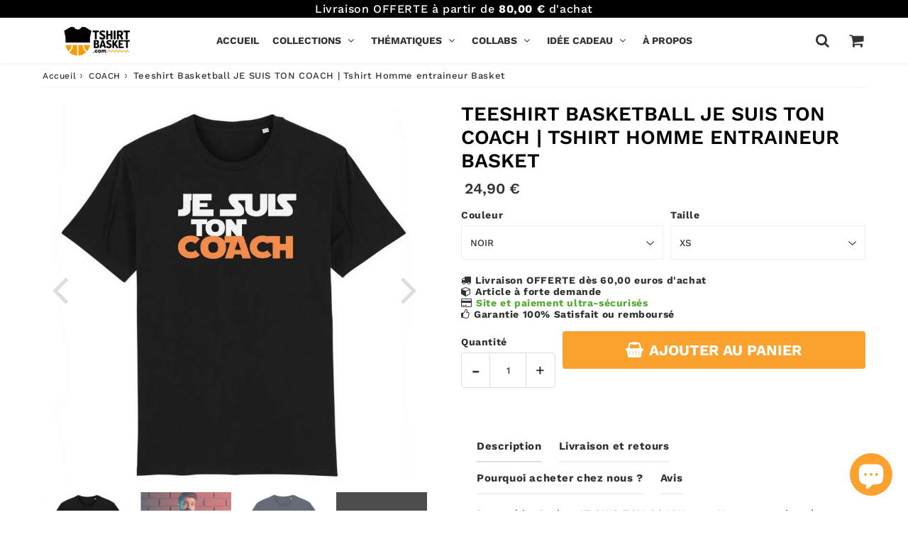

--- FILE ---
content_type: text/html; charset=utf-8
request_url: https://www.tshirt-basket.com/products/teeshirt-basketball-je-suis-ton-coach-tshirt-homme-entraineur-basket
body_size: 33528
content:

<!doctype html>
<html class="no-touch no-js" lang="fr">
<head>
  <!-- 
  Vous avez un code à mettre dans la balise Head ? Google, Facebook, codes d'applications...
  Mettez-les plutôt dans Paramètres du theme - Codes HTML et Scripts afin de les conserver à chaque mise à jour 
  -->
  <meta charset="utf-8">
  <meta http-equiv="X-UA-Compatible" content="IE=edge,chrome=1">
  <meta name="viewport" content="width=device-width, initial-scale=1.0, shrink-to-fit=no" />
  <meta name="theme-color" content="#eeeeee"><link rel="shortcut icon" href="//www.tshirt-basket.com/cdn/shop/files/logo-basket-noir-orange_32x32.png?v=1642616766" type="image/png" />
  <link rel="apple-touch-icon" href="//www.tshirt-basket.com/cdn/shop/files/logo-basket-noir-orange_128x128.png?v=1642616766"><meta name="google-site-verification" content="XT2iWQvcdPGwPLiUHiv6Bx7fvUGeCC9g0Rfn7vdLlRc" />
  <title>
    Teeshirt Basketball JE SUIS TON COACH | Tshirt Homme entraineur Basket &ndash; tshirt-basket.com
  </title>       
  <meta name="description" content="Ce teeshirt Basket JE SUIS TON COACH pour Homme convient à toutes les morphologies. Sa coupe, ses manches courtes et son col arrondi en font un t-shirt à la fois sobre et moderne.  Il ne déteint pas et ne se déforme pas au lavage ! En plus, son grammage lourd de 190 Gr et sa texture coton en font un produit textile de ">
<meta property="og:site_name" content="tshirt-basket.com">
<meta property="og:url" content="https://www.tshirt-basket.com/products/teeshirt-basketball-je-suis-ton-coach-tshirt-homme-entraineur-basket">
<meta property="og:title" content="Teeshirt Basketball JE SUIS TON COACH | Tshirt Homme entraineur Basket">
<meta property="og:type" content="product">


<meta property="og:description" content="Ce teeshirt Basket JE SUIS TON COACH pour Homme convient à toutes les morphologies. Sa coupe, ses manches courtes et son col arrondi en font un t-shirt à la fois sobre et moderne.  Il ne déteint pas et ne se déforme pas au lavage ! En plus, son grammage lourd de 190 Gr et sa texture coton en font un produit textile de ">

<meta property="og:price:amount" content="24,90">
  <meta property="og:price:currency" content="EUR"><meta property="og:image" content="http://www.tshirt-basket.com/cdn/shop/products/Tshirt-basket-ball-Noir-je-suis-ton-coach-homme-visuel-basketball-Tee-Shirt-Hommes_1024x1024.jpg?v=1625213001"><meta property="og:image" content="http://www.tshirt-basket.com/cdn/shop/products/Tshirt-basket-ball-je-suis-ton-coach-Noir-modele-mannequin-homme-basketteur-TeeShirt-Hommes-basketteurs-coachs_1024x1024.jpg?v=1625213086"><meta property="og:image" content="http://www.tshirt-basket.com/cdn/shop/products/Tshirt-basket-ball-Bleu-je-suis-ton-coach-homme-visuel-basketball-Tee-Shirt-Hommes_1024x1024.jpg?v=1625213050">
<meta property="og:image:secure_url" content="https://www.tshirt-basket.com/cdn/shop/products/Tshirt-basket-ball-Noir-je-suis-ton-coach-homme-visuel-basketball-Tee-Shirt-Hommes_1024x1024.jpg?v=1625213001"><meta property="og:image:secure_url" content="https://www.tshirt-basket.com/cdn/shop/products/Tshirt-basket-ball-je-suis-ton-coach-Noir-modele-mannequin-homme-basketteur-TeeShirt-Hommes-basketteurs-coachs_1024x1024.jpg?v=1625213086"><meta property="og:image:secure_url" content="https://www.tshirt-basket.com/cdn/shop/products/Tshirt-basket-ball-Bleu-je-suis-ton-coach-homme-visuel-basketball-Tee-Shirt-Hommes_1024x1024.jpg?v=1625213050">



  <meta name="twitter:card" content="summary_large_image">
  <meta name="twitter:image" content="https://www.tshirt-basket.com/cdn/shop/products/Tshirt-basket-ball-Noir-je-suis-ton-coach-homme-visuel-basketball-Tee-Shirt-Hommes_1024x1024.jpg?v=1625213001">
  <meta name="twitter:image:width" content="480">
  <meta name="twitter:image:height" content="480">

<meta name="twitter:title" content="Teeshirt Basketball JE SUIS TON COACH | Tshirt Homme entraineur Basket">


<meta property="twitter:description" content="Ce teeshirt Basket JE SUIS TON COACH pour Homme convient à toutes les morphologies. Sa coupe, ses manches courtes et son col arrondi en font un t-shirt à la fois sobre et moderne.  Il ne déteint pas et ne se déforme pas au lavage ! En plus, son grammage lourd de 190 Gr et sa texture coton en font un produit textile de ">



  <link rel="canonical" href="https://www.tshirt-basket.com/products/teeshirt-basketball-je-suis-ton-coach-tshirt-homme-entraineur-basket" />
  
<script>window.performance && window.performance.mark && window.performance.mark('shopify.content_for_header.start');</script><meta id="shopify-digital-wallet" name="shopify-digital-wallet" content="/52030898373/digital_wallets/dialog">
<meta name="shopify-checkout-api-token" content="6dbf1283f37ef33f3c27cda529b25dbb">
<meta id="in-context-paypal-metadata" data-shop-id="52030898373" data-venmo-supported="false" data-environment="production" data-locale="fr_FR" data-paypal-v4="true" data-currency="EUR">
<link rel="alternate" type="application/json+oembed" href="https://www.tshirt-basket.com/products/teeshirt-basketball-je-suis-ton-coach-tshirt-homme-entraineur-basket.oembed">
<script async="async" src="/checkouts/internal/preloads.js?locale=fr-FR"></script>
<link rel="preconnect" href="https://shop.app" crossorigin="anonymous">
<script async="async" src="https://shop.app/checkouts/internal/preloads.js?locale=fr-FR&shop_id=52030898373" crossorigin="anonymous"></script>
<script id="apple-pay-shop-capabilities" type="application/json">{"shopId":52030898373,"countryCode":"FR","currencyCode":"EUR","merchantCapabilities":["supports3DS"],"merchantId":"gid:\/\/shopify\/Shop\/52030898373","merchantName":"tshirt-basket.com","requiredBillingContactFields":["postalAddress","email","phone"],"requiredShippingContactFields":["postalAddress","email","phone"],"shippingType":"shipping","supportedNetworks":["visa","masterCard","amex","maestro"],"total":{"type":"pending","label":"tshirt-basket.com","amount":"1.00"},"shopifyPaymentsEnabled":true,"supportsSubscriptions":true}</script>
<script id="shopify-features" type="application/json">{"accessToken":"6dbf1283f37ef33f3c27cda529b25dbb","betas":["rich-media-storefront-analytics"],"domain":"www.tshirt-basket.com","predictiveSearch":true,"shopId":52030898373,"locale":"fr"}</script>
<script>var Shopify = Shopify || {};
Shopify.shop = "basket-tshirt.myshopify.com";
Shopify.locale = "fr";
Shopify.currency = {"active":"EUR","rate":"1.0"};
Shopify.country = "FR";
Shopify.theme = {"name":"Copie de Speedfly-4-2-1-SpeedEcom-05-08-2022","id":132075815109,"schema_name":"Speedfly Theme","schema_version":"4.2.0","theme_store_id":null,"role":"main"};
Shopify.theme.handle = "null";
Shopify.theme.style = {"id":null,"handle":null};
Shopify.cdnHost = "www.tshirt-basket.com/cdn";
Shopify.routes = Shopify.routes || {};
Shopify.routes.root = "/";</script>
<script type="module">!function(o){(o.Shopify=o.Shopify||{}).modules=!0}(window);</script>
<script>!function(o){function n(){var o=[];function n(){o.push(Array.prototype.slice.apply(arguments))}return n.q=o,n}var t=o.Shopify=o.Shopify||{};t.loadFeatures=n(),t.autoloadFeatures=n()}(window);</script>
<script>
  window.ShopifyPay = window.ShopifyPay || {};
  window.ShopifyPay.apiHost = "shop.app\/pay";
  window.ShopifyPay.redirectState = null;
</script>
<script id="shop-js-analytics" type="application/json">{"pageType":"product"}</script>
<script defer="defer" async type="module" src="//www.tshirt-basket.com/cdn/shopifycloud/shop-js/modules/v2/client.init-shop-cart-sync_BcDpqI9l.fr.esm.js"></script>
<script defer="defer" async type="module" src="//www.tshirt-basket.com/cdn/shopifycloud/shop-js/modules/v2/chunk.common_a1Rf5Dlz.esm.js"></script>
<script defer="defer" async type="module" src="//www.tshirt-basket.com/cdn/shopifycloud/shop-js/modules/v2/chunk.modal_Djra7sW9.esm.js"></script>
<script type="module">
  await import("//www.tshirt-basket.com/cdn/shopifycloud/shop-js/modules/v2/client.init-shop-cart-sync_BcDpqI9l.fr.esm.js");
await import("//www.tshirt-basket.com/cdn/shopifycloud/shop-js/modules/v2/chunk.common_a1Rf5Dlz.esm.js");
await import("//www.tshirt-basket.com/cdn/shopifycloud/shop-js/modules/v2/chunk.modal_Djra7sW9.esm.js");

  window.Shopify.SignInWithShop?.initShopCartSync?.({"fedCMEnabled":true,"windoidEnabled":true});

</script>
<script>
  window.Shopify = window.Shopify || {};
  if (!window.Shopify.featureAssets) window.Shopify.featureAssets = {};
  window.Shopify.featureAssets['shop-js'] = {"shop-cart-sync":["modules/v2/client.shop-cart-sync_BLrx53Hf.fr.esm.js","modules/v2/chunk.common_a1Rf5Dlz.esm.js","modules/v2/chunk.modal_Djra7sW9.esm.js"],"init-fed-cm":["modules/v2/client.init-fed-cm_C8SUwJ8U.fr.esm.js","modules/v2/chunk.common_a1Rf5Dlz.esm.js","modules/v2/chunk.modal_Djra7sW9.esm.js"],"shop-cash-offers":["modules/v2/client.shop-cash-offers_BBp_MjBM.fr.esm.js","modules/v2/chunk.common_a1Rf5Dlz.esm.js","modules/v2/chunk.modal_Djra7sW9.esm.js"],"shop-login-button":["modules/v2/client.shop-login-button_Dw6kG_iO.fr.esm.js","modules/v2/chunk.common_a1Rf5Dlz.esm.js","modules/v2/chunk.modal_Djra7sW9.esm.js"],"pay-button":["modules/v2/client.pay-button_BJDaAh68.fr.esm.js","modules/v2/chunk.common_a1Rf5Dlz.esm.js","modules/v2/chunk.modal_Djra7sW9.esm.js"],"shop-button":["modules/v2/client.shop-button_DBWL94V3.fr.esm.js","modules/v2/chunk.common_a1Rf5Dlz.esm.js","modules/v2/chunk.modal_Djra7sW9.esm.js"],"avatar":["modules/v2/client.avatar_BTnouDA3.fr.esm.js"],"init-windoid":["modules/v2/client.init-windoid_77FSIiws.fr.esm.js","modules/v2/chunk.common_a1Rf5Dlz.esm.js","modules/v2/chunk.modal_Djra7sW9.esm.js"],"init-shop-for-new-customer-accounts":["modules/v2/client.init-shop-for-new-customer-accounts_QoC3RJm9.fr.esm.js","modules/v2/client.shop-login-button_Dw6kG_iO.fr.esm.js","modules/v2/chunk.common_a1Rf5Dlz.esm.js","modules/v2/chunk.modal_Djra7sW9.esm.js"],"init-shop-email-lookup-coordinator":["modules/v2/client.init-shop-email-lookup-coordinator_D4ioGzPw.fr.esm.js","modules/v2/chunk.common_a1Rf5Dlz.esm.js","modules/v2/chunk.modal_Djra7sW9.esm.js"],"init-shop-cart-sync":["modules/v2/client.init-shop-cart-sync_BcDpqI9l.fr.esm.js","modules/v2/chunk.common_a1Rf5Dlz.esm.js","modules/v2/chunk.modal_Djra7sW9.esm.js"],"shop-toast-manager":["modules/v2/client.shop-toast-manager_B-eIbpHW.fr.esm.js","modules/v2/chunk.common_a1Rf5Dlz.esm.js","modules/v2/chunk.modal_Djra7sW9.esm.js"],"init-customer-accounts":["modules/v2/client.init-customer-accounts_BcBSUbIK.fr.esm.js","modules/v2/client.shop-login-button_Dw6kG_iO.fr.esm.js","modules/v2/chunk.common_a1Rf5Dlz.esm.js","modules/v2/chunk.modal_Djra7sW9.esm.js"],"init-customer-accounts-sign-up":["modules/v2/client.init-customer-accounts-sign-up_DvG__VHD.fr.esm.js","modules/v2/client.shop-login-button_Dw6kG_iO.fr.esm.js","modules/v2/chunk.common_a1Rf5Dlz.esm.js","modules/v2/chunk.modal_Djra7sW9.esm.js"],"shop-follow-button":["modules/v2/client.shop-follow-button_Dnx6fDH9.fr.esm.js","modules/v2/chunk.common_a1Rf5Dlz.esm.js","modules/v2/chunk.modal_Djra7sW9.esm.js"],"checkout-modal":["modules/v2/client.checkout-modal_BDH3MUqJ.fr.esm.js","modules/v2/chunk.common_a1Rf5Dlz.esm.js","modules/v2/chunk.modal_Djra7sW9.esm.js"],"shop-login":["modules/v2/client.shop-login_CV9Paj8R.fr.esm.js","modules/v2/chunk.common_a1Rf5Dlz.esm.js","modules/v2/chunk.modal_Djra7sW9.esm.js"],"lead-capture":["modules/v2/client.lead-capture_DGQOTB4e.fr.esm.js","modules/v2/chunk.common_a1Rf5Dlz.esm.js","modules/v2/chunk.modal_Djra7sW9.esm.js"],"payment-terms":["modules/v2/client.payment-terms_BQYK7nq4.fr.esm.js","modules/v2/chunk.common_a1Rf5Dlz.esm.js","modules/v2/chunk.modal_Djra7sW9.esm.js"]};
</script>
<script>(function() {
  var isLoaded = false;
  function asyncLoad() {
    if (isLoaded) return;
    isLoaded = true;
    var urls = ["https:\/\/aivalabs.com\/cta\/?identity=YKJOpxo5jCWdQDuUM7nmc.aFQA2OreEJzlbZ3G1b1cMuJOtZgvsDO\u0026shop=basket-tshirt.myshopify.com","\/\/cdn.shopify.com\/proxy\/2656bea9d770da36fae552f373c1e4862372efed7f645804a61d83a8d0edf0b3\/api.goaffpro.com\/loader.js?shop=basket-tshirt.myshopify.com\u0026sp-cache-control=cHVibGljLCBtYXgtYWdlPTkwMA"];
    for (var i = 0; i < urls.length; i++) {
      var s = document.createElement('script');
      s.type = 'text/javascript';
      s.async = true;
      s.src = urls[i];
      var x = document.getElementsByTagName('script')[0];
      x.parentNode.insertBefore(s, x);
    }
  };
  if(window.attachEvent) {
    window.attachEvent('onload', asyncLoad);
  } else {
    window.addEventListener('load', asyncLoad, false);
  }
})();</script>
<script id="__st">var __st={"a":52030898373,"offset":3600,"reqid":"3df4218e-30fb-4e65-a740-8592f1e6ab4d-1769360902","pageurl":"www.tshirt-basket.com\/products\/teeshirt-basketball-je-suis-ton-coach-tshirt-homme-entraineur-basket","u":"61a56b7bfb3b","p":"product","rtyp":"product","rid":6741664596165};</script>
<script>window.ShopifyPaypalV4VisibilityTracking = true;</script>
<script id="captcha-bootstrap">!function(){'use strict';const t='contact',e='account',n='new_comment',o=[[t,t],['blogs',n],['comments',n],[t,'customer']],c=[[e,'customer_login'],[e,'guest_login'],[e,'recover_customer_password'],[e,'create_customer']],r=t=>t.map((([t,e])=>`form[action*='/${t}']:not([data-nocaptcha='true']) input[name='form_type'][value='${e}']`)).join(','),a=t=>()=>t?[...document.querySelectorAll(t)].map((t=>t.form)):[];function s(){const t=[...o],e=r(t);return a(e)}const i='password',u='form_key',d=['recaptcha-v3-token','g-recaptcha-response','h-captcha-response',i],f=()=>{try{return window.sessionStorage}catch{return}},m='__shopify_v',_=t=>t.elements[u];function p(t,e,n=!1){try{const o=window.sessionStorage,c=JSON.parse(o.getItem(e)),{data:r}=function(t){const{data:e,action:n}=t;return t[m]||n?{data:e,action:n}:{data:t,action:n}}(c);for(const[e,n]of Object.entries(r))t.elements[e]&&(t.elements[e].value=n);n&&o.removeItem(e)}catch(o){console.error('form repopulation failed',{error:o})}}const l='form_type',E='cptcha';function T(t){t.dataset[E]=!0}const w=window,h=w.document,L='Shopify',v='ce_forms',y='captcha';let A=!1;((t,e)=>{const n=(g='f06e6c50-85a8-45c8-87d0-21a2b65856fe',I='https://cdn.shopify.com/shopifycloud/storefront-forms-hcaptcha/ce_storefront_forms_captcha_hcaptcha.v1.5.2.iife.js',D={infoText:'Protégé par hCaptcha',privacyText:'Confidentialité',termsText:'Conditions'},(t,e,n)=>{const o=w[L][v],c=o.bindForm;if(c)return c(t,g,e,D).then(n);var r;o.q.push([[t,g,e,D],n]),r=I,A||(h.body.append(Object.assign(h.createElement('script'),{id:'captcha-provider',async:!0,src:r})),A=!0)});var g,I,D;w[L]=w[L]||{},w[L][v]=w[L][v]||{},w[L][v].q=[],w[L][y]=w[L][y]||{},w[L][y].protect=function(t,e){n(t,void 0,e),T(t)},Object.freeze(w[L][y]),function(t,e,n,w,h,L){const[v,y,A,g]=function(t,e,n){const i=e?o:[],u=t?c:[],d=[...i,...u],f=r(d),m=r(i),_=r(d.filter((([t,e])=>n.includes(e))));return[a(f),a(m),a(_),s()]}(w,h,L),I=t=>{const e=t.target;return e instanceof HTMLFormElement?e:e&&e.form},D=t=>v().includes(t);t.addEventListener('submit',(t=>{const e=I(t);if(!e)return;const n=D(e)&&!e.dataset.hcaptchaBound&&!e.dataset.recaptchaBound,o=_(e),c=g().includes(e)&&(!o||!o.value);(n||c)&&t.preventDefault(),c&&!n&&(function(t){try{if(!f())return;!function(t){const e=f();if(!e)return;const n=_(t);if(!n)return;const o=n.value;o&&e.removeItem(o)}(t);const e=Array.from(Array(32),(()=>Math.random().toString(36)[2])).join('');!function(t,e){_(t)||t.append(Object.assign(document.createElement('input'),{type:'hidden',name:u})),t.elements[u].value=e}(t,e),function(t,e){const n=f();if(!n)return;const o=[...t.querySelectorAll(`input[type='${i}']`)].map((({name:t})=>t)),c=[...d,...o],r={};for(const[a,s]of new FormData(t).entries())c.includes(a)||(r[a]=s);n.setItem(e,JSON.stringify({[m]:1,action:t.action,data:r}))}(t,e)}catch(e){console.error('failed to persist form',e)}}(e),e.submit())}));const S=(t,e)=>{t&&!t.dataset[E]&&(n(t,e.some((e=>e===t))),T(t))};for(const o of['focusin','change'])t.addEventListener(o,(t=>{const e=I(t);D(e)&&S(e,y())}));const B=e.get('form_key'),M=e.get(l),P=B&&M;t.addEventListener('DOMContentLoaded',(()=>{const t=y();if(P)for(const e of t)e.elements[l].value===M&&p(e,B);[...new Set([...A(),...v().filter((t=>'true'===t.dataset.shopifyCaptcha))])].forEach((e=>S(e,t)))}))}(h,new URLSearchParams(w.location.search),n,t,e,['guest_login'])})(!1,!0)}();</script>
<script integrity="sha256-4kQ18oKyAcykRKYeNunJcIwy7WH5gtpwJnB7kiuLZ1E=" data-source-attribution="shopify.loadfeatures" defer="defer" src="//www.tshirt-basket.com/cdn/shopifycloud/storefront/assets/storefront/load_feature-a0a9edcb.js" crossorigin="anonymous"></script>
<script crossorigin="anonymous" defer="defer" src="//www.tshirt-basket.com/cdn/shopifycloud/storefront/assets/shopify_pay/storefront-65b4c6d7.js?v=20250812"></script>
<script data-source-attribution="shopify.dynamic_checkout.dynamic.init">var Shopify=Shopify||{};Shopify.PaymentButton=Shopify.PaymentButton||{isStorefrontPortableWallets:!0,init:function(){window.Shopify.PaymentButton.init=function(){};var t=document.createElement("script");t.src="https://www.tshirt-basket.com/cdn/shopifycloud/portable-wallets/latest/portable-wallets.fr.js",t.type="module",document.head.appendChild(t)}};
</script>
<script data-source-attribution="shopify.dynamic_checkout.buyer_consent">
  function portableWalletsHideBuyerConsent(e){var t=document.getElementById("shopify-buyer-consent"),n=document.getElementById("shopify-subscription-policy-button");t&&n&&(t.classList.add("hidden"),t.setAttribute("aria-hidden","true"),n.removeEventListener("click",e))}function portableWalletsShowBuyerConsent(e){var t=document.getElementById("shopify-buyer-consent"),n=document.getElementById("shopify-subscription-policy-button");t&&n&&(t.classList.remove("hidden"),t.removeAttribute("aria-hidden"),n.addEventListener("click",e))}window.Shopify?.PaymentButton&&(window.Shopify.PaymentButton.hideBuyerConsent=portableWalletsHideBuyerConsent,window.Shopify.PaymentButton.showBuyerConsent=portableWalletsShowBuyerConsent);
</script>
<script data-source-attribution="shopify.dynamic_checkout.cart.bootstrap">document.addEventListener("DOMContentLoaded",(function(){function t(){return document.querySelector("shopify-accelerated-checkout-cart, shopify-accelerated-checkout")}if(t())Shopify.PaymentButton.init();else{new MutationObserver((function(e,n){t()&&(Shopify.PaymentButton.init(),n.disconnect())})).observe(document.body,{childList:!0,subtree:!0})}}));
</script>
<link id="shopify-accelerated-checkout-styles" rel="stylesheet" media="screen" href="https://www.tshirt-basket.com/cdn/shopifycloud/portable-wallets/latest/accelerated-checkout-backwards-compat.css" crossorigin="anonymous">
<style id="shopify-accelerated-checkout-cart">
        #shopify-buyer-consent {
  margin-top: 1em;
  display: inline-block;
  width: 100%;
}

#shopify-buyer-consent.hidden {
  display: none;
}

#shopify-subscription-policy-button {
  background: none;
  border: none;
  padding: 0;
  text-decoration: underline;
  font-size: inherit;
  cursor: pointer;
}

#shopify-subscription-policy-button::before {
  box-shadow: none;
}

      </style>

<script>window.performance && window.performance.mark && window.performance.mark('shopify.content_for_header.end');</script> 

  <!-- CSS - JS ================================================== -->     
  <link rel="preconnect" href="https://cdn.shopify.com" as="style" crossorigin>
  <link rel="preconnect" href="https://fonts.shopifycdn.com" crossorigin>  
  <link rel="preconnect" href="https://v.shopify.com" /> 
  <link rel="preconnect" href="https://cdn.shopifycloud.com" /> 
  <link rel="preconnect" href="https://monorail-edge.shopifysvc.com">  
  <link rel="preconnect" href="https://cdnjs.cloudflare.com">   

  
<style data-shopify>

@font-face {
  font-family: "Work Sans";
  font-weight: 500;
  font-style: normal;
  font-display: swap;
  src: url("//www.tshirt-basket.com/cdn/fonts/work_sans/worksans_n5.42fc03d7028ac0f31a2ddf10d4a2904a7483a1c4.woff2") format("woff2"),
       url("//www.tshirt-basket.com/cdn/fonts/work_sans/worksans_n5.1f79bf93aa21696aa0428c88e39fb9f946295341.woff") format("woff");
}


@font-face {
  font-family: "Work Sans";
  font-weight: 600;
  font-style: normal;
  font-display: swap;
  src: url("//www.tshirt-basket.com/cdn/fonts/work_sans/worksans_n6.75811c3bd5161ea6e3ceb2d48ca889388f9bd5fe.woff2") format("woff2"),
       url("//www.tshirt-basket.com/cdn/fonts/work_sans/worksans_n6.defcf26f28f3fa3df4555714d3f2e0f1217d7772.woff") format("woff");
}

@font-face {
  font-family: "Work Sans";
  font-weight: 600;
  font-style: normal;
  font-display: swap;
  src: url("//www.tshirt-basket.com/cdn/fonts/work_sans/worksans_n6.75811c3bd5161ea6e3ceb2d48ca889388f9bd5fe.woff2") format("woff2"),
       url("//www.tshirt-basket.com/cdn/fonts/work_sans/worksans_n6.defcf26f28f3fa3df4555714d3f2e0f1217d7772.woff") format("woff");
}

@font-face {
  font-family: "Work Sans";
  font-weight: 600;
  font-style: normal;
  font-display: swap;
  src: url("//www.tshirt-basket.com/cdn/fonts/work_sans/worksans_n6.75811c3bd5161ea6e3ceb2d48ca889388f9bd5fe.woff2") format("woff2"),
       url("//www.tshirt-basket.com/cdn/fonts/work_sans/worksans_n6.defcf26f28f3fa3df4555714d3f2e0f1217d7772.woff") format("woff");
}

@font-face {
  font-family: "Work Sans";
  font-weight: 700;
  font-style: normal;
  font-display: swap;
  src: url("//www.tshirt-basket.com/cdn/fonts/work_sans/worksans_n7.e2cf5bd8f2c7e9d30c030f9ea8eafc69f5a92f7b.woff2") format("woff2"),
       url("//www.tshirt-basket.com/cdn/fonts/work_sans/worksans_n7.20f1c80359e7f7b4327b81543e1acb5c32cd03cd.woff") format("woff");
}


:root {

  /* Width variables */
  --page-width: 1200px;
  --section-spaced: 3rem; 
  --gutter: 2rem;
  --gutter-half: calc(var(--gutter) / 2);
  --gutter-quarter: calc(var(--gutter) / 4);

  /* FONT */

  /* Titles Font */
  --headerFontStack: "Work Sans", sans-serif;
  --headerFontWeight: 600;

  /* Body Font */
  --bodyFontStack: "Work Sans", sans-serif;
  --baseFontSize: 1.4rem;
  --baseFontSizeMobile: 1.5rem;

  /* Navigation and Button Font */
  --accentFontStack: "Work Sans", sans-serif;
  --accentFontWeight: 700;

  /* FONT SIZES */

  --h1FontSize: 2.8rem;
  --h2FontSize: 2.4rem;
  --h3FontSize: 2.1rem;
  --h4FontSize: 1.9rem;
  --h5FontSize: 1.7rem;

  --h1FontSizeSm: 2.2rem;
  --h2FontSizeSm: 2rem;
  --h3FontSizeSm: 1.8rem;
  --h4FontSizeSm: 1.7rem;
  --h5FontSizeSm: 1.6rem;

  --btnAtcFontSize: 2.1rem;
  --btnFontSize: 1.6rem;
  --btnPadding: 1rem;
  --btnAtcPadding: 1.6rem;
  
  --btnFontWeight: 700;
  
  --navFontSize: 1.4rem;

  --priceFontSize: 2.1rem;
  --priceFontSizeSmall: 1.6rem;
  
  /* COLORS */

  /* General colors */
  --colorBody: #ffffff;
  --colorTextBody: #333333;
  --colorTextTitle: #333333; 

  --colorSectionTitles: #000000;
  --colorSectionTitlesBg: ;
  --colorError: #ff1100;
  --colorPrice: #333;
  --colorPrice2: #333;
  
  --colorPriceBg: #fba12e;
  --colorPriceText: #fff; 

  /* Button colors */
  
  --colorBtnPrimaryBg: #fba12e;
  --colorBtnPrimaryText: #fff;
  --sizeBtnPrimaryBorder: 0px; 
  --colorBtnPrimaryBorder: #333;
  --colorBtnPrimaryBgHover: #222;
  --colorBtnPrimaryTextHover: #fff;
  --colorBtnPrimaryBorderHover: #333;

  --colorBtnSecondaryBg: #dcdcdc;
  --colorBtnSecondaryText: #666;  
  --sizeBtnSecondaryBorder: 0px;
  --colorBtnSecondaryBorder: #333;
  --colorBtnSecondaryBgHover: #dcdcdc;
  --colorBtnSecondaryTextHover: #555;  
  --colorBtnSecondaryBorderHover: #333;

  --colorBtnThirdBg: ;
  --colorBtnThirdText: #333;  
  --sizeBtnThirdBorder: 1px;
  --colorBtnThirdBorder: #333;

  --colorBtnThirdBgHover: #333;
  --colorBtnThirdTextHover: #FFF;  
  --colorBtnThirdBorderHover: #333;

  --colorBtnAtcText: #fff;
  --colorBtnAtcBg: #fba12e;
  --colorBtnAtcTextHover: #fff;
  --colorBtnAtcBgHover: #fba12e;
  --sizeBtnAtcBorder: 0px; 
  --colorBtnAtcBorder: #333;
  --colorBtnBuyNowText: #242424;
  --colorBtnBuyNowBg: #eeb933;

  /* link colors */
  --colorLink: #fba12e;

 /* Site Header */
  --headerBackground: #fff;
  --headerText: #333;
  --headerButtonAndSearch: ;
  --headerSearchColor: #333;
  --headerSearchBgColor: rgba(0,0,0,0);
  --headerActionCartColor: #333;
  --headerActionCartBgColor: rgba(0,0,0,0);
  --headerAccountColor: #333;
  --headerAccountBgColor: rgba(0,0,0,0);
  --headerCartCount: #ff1100;  
  --topheaderTextColor:#fff;
  --topheaderBgColor:#000000;
  --sectionCollectionColorText:#fff;
  --sectionCollectionColorBg:rgba(51, 51, 51, 0.8);
  --sectionCollectionColorTextHover:#fff;
  --sectionCollectionColorBgHover:rgba(17, 17, 17, 0.8);

  --sectionHeaderColorIcon1: ;
  --sectionHeaderColorIcon2: ;

  --searchAutoCompleteBg: #fff;
  --searchAutoCompleteBorder: #ddd;
  --searchAutoCompleteColor: #333;

  /* Product */

  --navProductsText: #333333;
  --tabColor: #333;
  --tabBgColor: #F0F0F0;
  --tabBorderColor: #ddd;
  
  --variantLabel: #333;
  --swatchBtnColor: #333;
  --swatchBtnBgColor: #fff;
  --swatchBtnBorderColor: #eee;
  --swatchBtnColorHover: #333;
  --swatchBtnBgColorHover: #fff;
  --swatchBtnBorderColorHover: #333;
  --swatchBtnBorderWidth: 40;  
  --variant-box-shadow: 0 0 0px ;

  /* Cart */
  --headerCartColor: #333;
  --headerCartBg: #fff;
  --headerCartBorder: #EEE;

  /* Nav background */
  --colorNav: #fff;
  --colorNavText: #333;
  --colorNavTextHover: #fba12e;
  --colorNavTextHover2: #fba12e;
  --colorNav2: #fff;
  --colorNav2Text: #333;
  --colorMegamenu: #fff;

  /* Mobile Nav Bar */
  --mobileNavBarHeight: 50px;

  /* Product */
  --productStockBg: #ffe8e8;
  --productStockBgActive: #ca0000;
  --productQtyColor: #333333;
  --productQtyBgColor: ;
  --colorBorder: #dedede;

  /* Slider */
  --slider_title_color: #fff;
  --slider_bgtitle_color: ;
  --slider_text_color: #FFFFFF;
  --slider_bgtext_color: ;
  --slider_btn_title_color: #fff;
  --slider_btn_bgtitle_color: rgba(251, 161, 46, 0);
  --slider_btn_text_hover_title_color: #333;
  --slider_btn_bg_hover_title_color: #FFF;
  --slider_btn_border_color: #FFF;
  --slider_btn_border_hover_color: #FFF;

  --slider_btn2_title_color: #333;
  --slider_btn2_bgtitle_color: #ffffff;
  --slider_btn2_text_hover_title_color: #fff;
  --slider_btn2_bg_hover_title_color: #333;
  --slider_btn2_border_color: #333;
  --slider_btn2_border_hover_color: #333;

  --slider_angle: #ddd;
  --slider_btn_scroll_color: #2e3438;
  --slider_btn_scroll_bg_color: rgba(255, 255, 255, 0.7);
  --slider_dots_color: #fff;
  --slider_dots_color_hover: #e0932f;

  /* Testimonial */
  --color-testimonial: #000000;
  --color-testimonial-star: #333333;
  --color-testimonial-arrow-bg: ;
  --color-testimonial-arrow: #333333;

  /* FAQ */
  --colorFaqPanelTitle: #333;
  --colorFaqPanelTitleBg: ;
  --colorFaqPanelText: #333;
  --colorFaqPanelTextBg: ;
  --colorFaqPanelBorder: #DEDEDE;

  /* newsletter */
  --color-newsletter-form-field: #333333;
  --color-newsletter-form-field-bg: #DEDEDE;
  --color-newsletter-form-btn: #FFFFFF;
  --color-newsletter-form-btn-bg: #333333;

  /* newsletter popup */
  --newsletterPopupColor: #333;
  --newsletterPopupBgColor: #fff;
  --newsletterPopupClose: #fff;
  --newsletterPopupBgClose: #911b1b;

  /* sticky bar */
  --stickybarColor: #fba12e;
  --stickybarBgColor: #fff;
  --stickybarPositionTop: 0;
  --stickybarPositionBottom: auto;

  /* bundles */
  --bundleColor: #333;
  --bundleBgColor: #f0f0f0;
  --bundleStarColor: #ecb122;

  /* special offer */
  --specialOfferColor: #333;
  --specialOfferBgColor: #FFFFFF;
  --specialOfferColorActive: #333;
  --specialOfferBgColorActive: #f5f5f5;
  --specialOfferPrice: #fba12e;
  --specialOfferBorderColor: #F0F0F0;
  --specialOfferChecked: #333;

  /* Site Footer */
  --colorFooterBg: #000000;
  --colorFooterTitle: #ffffff;
  --colorFooterText: #b5b5b5;
  --colorSvg:#fba12e;
  --colorFooterBgBtn: #fba12e;
  --colorFooterBgBtnText: #ffffff;
  --colorFooterBgInput: #f0f0f0;
  --colorFooterBgInputText: #333333;
  --colorBackToTop1: #fff;
  --colorBackToTop2: rgba(220, 220, 220, 0.9);
  --colorFooterSocialLinks: #fba12e;


  /* Size chart */
  --sizeChartColor: #333;
  --sizeChartBg: #FFF;
  --sizeChartTitleColor: #fff;
  --sizeChartTitleBg: #333;

  /* Helper colors */
  --disabledGrey: #f6f6f6;
  --disabledBorder: var(--disabledGrey);
  --errorRed: #dc0000;
  --errorRedBg: var(--errorRed);
  --successGreen: #0a942a;

  /* Radius */
  --radius: 2px;
  --btnBorderRadius:4px;

 /* Share buttons  */
  --shareButtonHeight: 22px;
  --shareButtonCleanHeight: 30px;
  --shareBorderColor: #ececec;

 /* Collections */
  --filterIconWidth: 12px;
  --innerFilterIconWidth: 6px;

  /* Placeholder colors */
  --color-blankstate: rgba(var(--colorTextBody), 0.35);
  --color-blankstate-border: rgba(var(--colorTextBody), 0.2);
  --color-blankstate-background: rgba(var(--colorTextBody), 0.1);
  --color-text-body-opacity1: rgba(51, 51, 51, 0.05);
  --color-text-body-opacity2: rgba(51, 51, 51, 0.1);
  --color-text-body-opacity3: rgba(51, 51, 51, 0.2);
  --color-text-body-opacity4: rgba(51, 51, 51, 0.3);

  /*  SPACINGS */

  /* Letter Spacing */
  --titleLetterSpacing: 0px;
  --navLetterSpacing: 0px;
  --btnLetterSpacing: 0px;  
  
}    

.color-scheme-1, .shopify-section .color-scheme-1 > div {
  background: #F0F0F0;
  color: #333333;
   --colorSectionTitles: #333333; 
}

.color-scheme-2, .shopify-section .color-scheme-2 > div {
  background: #4c96c1;
  color: #FFFFFF;
  --colorSectionTitles: #FFFFFF; 
}

.color-scheme-3, .shopify-section .color-scheme-3 > div  {
  background: #e0932f;
  color: #FFFFFF;
  --colorSectionTitles: #FFFFFF; 
}


.color-scheme-inverse, .shopify-section .color-scheme-inverse > div {
  color: #F0F0F0;
  background: #333333;
}
.color-scheme-inverse * {
  --colorSectionTitles: #F0F0F0; 
}
.color-scheme-1 .btn-inherit, .shopify-section .color-scheme-1 .btn-inherit { 
  --colorBtnPrimaryBorder: #333333;
}
.color-scheme-2 .btn-inherit, .shopify-section .color-scheme-2 .btn-inherit { 
  --colorBtnPrimaryBorder: #FFFFFF;
}
.color-scheme-3 .btn-inherit, .shopify-section .color-scheme-3 .btn-inherit { 
  --colorBtnPrimaryBorder: #FFFFFF;
}
.color-scheme-3 .btn-inherit, .shopify-section .color-scheme-4 .btn-inherit { 
  --colorBtnThirdBorder: ;
}
.color-scheme-inverse .btn-inherit, .shopify-section .color-scheme-inverse .btn-inherit {
  --colorBtnPrimaryBg: #fff;
  --colorBtnPrimaryText: #fba12e;
  --colorBtnPrimaryBorder: #fff;
}

/*.shopify-section .color-scheme-1:not(.image-with-text-section), .shopify-section .color-scheme-2:not(.image-with-text-section), 
.shopify-section .color-scheme-3:not(.image-with-text-section), .shopify-section .color-scheme-inverse:not(.image-with-text-section) {
  padding:var(--section-spaced) 0;
}
*/

.shopify-section .color-scheme:not(.color-scheme-none) .color-scheme-inner {  
   padding:var(--gutter);
}
.shopify-section .color-scheme-1 .color-scheme-inner {
   background: rgba(51, 51, 51, 0.05);  
}
.shopify-section .color-scheme-2 .color-scheme-inner {
   background: rgba(255, 255, 255, 0.05);  
}
.shopify-section .color-scheme-3 .color-scheme-inner {
   background: rgba(255, 255, 255, 0.05);  
}
.shopify-section .color-scheme-inverse .color-scheme-inner {
   background: rgba(240, 240, 240, 0.05);  
}




</style>
 
 
  <link rel="preload" href=//www.tshirt-basket.com/cdn/shop/t/251/assets/font-awesome.min.css?v=134273305162485979871696060384 as="style" onload="this.rel='stylesheet'">  
  <link href="//www.tshirt-basket.com/cdn/shop/t/251/assets/theme.css?v=5707811408728282611696060385" rel="stylesheet" type="text/css" media="all" />
  
  <script src="//www.tshirt-basket.com/cdn/shop/t/251/assets/vendor.js?v=143848160400090958781676966691" defer></script> 
  <script src="//www.tshirt-basket.com/cdn/shop/t/251/assets/jquery-3.6.0.min.js?v=115860211936397945481676966691"></script> 
  <script src="//www.tshirt-basket.com/cdn/shop/t/251/assets/theme.js?v=68204551099831223251676966691" defer></script>    
  
  

     
  
  <!-- Code script ================================================== -->
       
     

	

  <style>
    .slideshow .slide:not(:first-child), .slick-slider .slick-slide:not(:first-child) { display: none; }
    .slideshow.slick-initialized .slide, .slick-slider.slick-initialized .slick-slide, .slick-slider.slick-initialized .slideshow-show-true  { display: block !important; } 
  </style>
  
<script src="https://cdn.shopify.com/extensions/e8878072-2f6b-4e89-8082-94b04320908d/inbox-1254/assets/inbox-chat-loader.js" type="text/javascript" defer="defer"></script>
<link href="https://monorail-edge.shopifysvc.com" rel="dns-prefetch">
<script>(function(){if ("sendBeacon" in navigator && "performance" in window) {try {var session_token_from_headers = performance.getEntriesByType('navigation')[0].serverTiming.find(x => x.name == '_s').description;} catch {var session_token_from_headers = undefined;}var session_cookie_matches = document.cookie.match(/_shopify_s=([^;]*)/);var session_token_from_cookie = session_cookie_matches && session_cookie_matches.length === 2 ? session_cookie_matches[1] : "";var session_token = session_token_from_headers || session_token_from_cookie || "";function handle_abandonment_event(e) {var entries = performance.getEntries().filter(function(entry) {return /monorail-edge.shopifysvc.com/.test(entry.name);});if (!window.abandonment_tracked && entries.length === 0) {window.abandonment_tracked = true;var currentMs = Date.now();var navigation_start = performance.timing.navigationStart;var payload = {shop_id: 52030898373,url: window.location.href,navigation_start,duration: currentMs - navigation_start,session_token,page_type: "product"};window.navigator.sendBeacon("https://monorail-edge.shopifysvc.com/v1/produce", JSON.stringify({schema_id: "online_store_buyer_site_abandonment/1.1",payload: payload,metadata: {event_created_at_ms: currentMs,event_sent_at_ms: currentMs}}));}}window.addEventListener('pagehide', handle_abandonment_event);}}());</script>
<script id="web-pixels-manager-setup">(function e(e,d,r,n,o){if(void 0===o&&(o={}),!Boolean(null===(a=null===(i=window.Shopify)||void 0===i?void 0:i.analytics)||void 0===a?void 0:a.replayQueue)){var i,a;window.Shopify=window.Shopify||{};var t=window.Shopify;t.analytics=t.analytics||{};var s=t.analytics;s.replayQueue=[],s.publish=function(e,d,r){return s.replayQueue.push([e,d,r]),!0};try{self.performance.mark("wpm:start")}catch(e){}var l=function(){var e={modern:/Edge?\/(1{2}[4-9]|1[2-9]\d|[2-9]\d{2}|\d{4,})\.\d+(\.\d+|)|Firefox\/(1{2}[4-9]|1[2-9]\d|[2-9]\d{2}|\d{4,})\.\d+(\.\d+|)|Chrom(ium|e)\/(9{2}|\d{3,})\.\d+(\.\d+|)|(Maci|X1{2}).+ Version\/(15\.\d+|(1[6-9]|[2-9]\d|\d{3,})\.\d+)([,.]\d+|)( \(\w+\)|)( Mobile\/\w+|) Safari\/|Chrome.+OPR\/(9{2}|\d{3,})\.\d+\.\d+|(CPU[ +]OS|iPhone[ +]OS|CPU[ +]iPhone|CPU IPhone OS|CPU iPad OS)[ +]+(15[._]\d+|(1[6-9]|[2-9]\d|\d{3,})[._]\d+)([._]\d+|)|Android:?[ /-](13[3-9]|1[4-9]\d|[2-9]\d{2}|\d{4,})(\.\d+|)(\.\d+|)|Android.+Firefox\/(13[5-9]|1[4-9]\d|[2-9]\d{2}|\d{4,})\.\d+(\.\d+|)|Android.+Chrom(ium|e)\/(13[3-9]|1[4-9]\d|[2-9]\d{2}|\d{4,})\.\d+(\.\d+|)|SamsungBrowser\/([2-9]\d|\d{3,})\.\d+/,legacy:/Edge?\/(1[6-9]|[2-9]\d|\d{3,})\.\d+(\.\d+|)|Firefox\/(5[4-9]|[6-9]\d|\d{3,})\.\d+(\.\d+|)|Chrom(ium|e)\/(5[1-9]|[6-9]\d|\d{3,})\.\d+(\.\d+|)([\d.]+$|.*Safari\/(?![\d.]+ Edge\/[\d.]+$))|(Maci|X1{2}).+ Version\/(10\.\d+|(1[1-9]|[2-9]\d|\d{3,})\.\d+)([,.]\d+|)( \(\w+\)|)( Mobile\/\w+|) Safari\/|Chrome.+OPR\/(3[89]|[4-9]\d|\d{3,})\.\d+\.\d+|(CPU[ +]OS|iPhone[ +]OS|CPU[ +]iPhone|CPU IPhone OS|CPU iPad OS)[ +]+(10[._]\d+|(1[1-9]|[2-9]\d|\d{3,})[._]\d+)([._]\d+|)|Android:?[ /-](13[3-9]|1[4-9]\d|[2-9]\d{2}|\d{4,})(\.\d+|)(\.\d+|)|Mobile Safari.+OPR\/([89]\d|\d{3,})\.\d+\.\d+|Android.+Firefox\/(13[5-9]|1[4-9]\d|[2-9]\d{2}|\d{4,})\.\d+(\.\d+|)|Android.+Chrom(ium|e)\/(13[3-9]|1[4-9]\d|[2-9]\d{2}|\d{4,})\.\d+(\.\d+|)|Android.+(UC? ?Browser|UCWEB|U3)[ /]?(15\.([5-9]|\d{2,})|(1[6-9]|[2-9]\d|\d{3,})\.\d+)\.\d+|SamsungBrowser\/(5\.\d+|([6-9]|\d{2,})\.\d+)|Android.+MQ{2}Browser\/(14(\.(9|\d{2,})|)|(1[5-9]|[2-9]\d|\d{3,})(\.\d+|))(\.\d+|)|K[Aa][Ii]OS\/(3\.\d+|([4-9]|\d{2,})\.\d+)(\.\d+|)/},d=e.modern,r=e.legacy,n=navigator.userAgent;return n.match(d)?"modern":n.match(r)?"legacy":"unknown"}(),u="modern"===l?"modern":"legacy",c=(null!=n?n:{modern:"",legacy:""})[u],f=function(e){return[e.baseUrl,"/wpm","/b",e.hashVersion,"modern"===e.buildTarget?"m":"l",".js"].join("")}({baseUrl:d,hashVersion:r,buildTarget:u}),m=function(e){var d=e.version,r=e.bundleTarget,n=e.surface,o=e.pageUrl,i=e.monorailEndpoint;return{emit:function(e){var a=e.status,t=e.errorMsg,s=(new Date).getTime(),l=JSON.stringify({metadata:{event_sent_at_ms:s},events:[{schema_id:"web_pixels_manager_load/3.1",payload:{version:d,bundle_target:r,page_url:o,status:a,surface:n,error_msg:t},metadata:{event_created_at_ms:s}}]});if(!i)return console&&console.warn&&console.warn("[Web Pixels Manager] No Monorail endpoint provided, skipping logging."),!1;try{return self.navigator.sendBeacon.bind(self.navigator)(i,l)}catch(e){}var u=new XMLHttpRequest;try{return u.open("POST",i,!0),u.setRequestHeader("Content-Type","text/plain"),u.send(l),!0}catch(e){return console&&console.warn&&console.warn("[Web Pixels Manager] Got an unhandled error while logging to Monorail."),!1}}}}({version:r,bundleTarget:l,surface:e.surface,pageUrl:self.location.href,monorailEndpoint:e.monorailEndpoint});try{o.browserTarget=l,function(e){var d=e.src,r=e.async,n=void 0===r||r,o=e.onload,i=e.onerror,a=e.sri,t=e.scriptDataAttributes,s=void 0===t?{}:t,l=document.createElement("script"),u=document.querySelector("head"),c=document.querySelector("body");if(l.async=n,l.src=d,a&&(l.integrity=a,l.crossOrigin="anonymous"),s)for(var f in s)if(Object.prototype.hasOwnProperty.call(s,f))try{l.dataset[f]=s[f]}catch(e){}if(o&&l.addEventListener("load",o),i&&l.addEventListener("error",i),u)u.appendChild(l);else{if(!c)throw new Error("Did not find a head or body element to append the script");c.appendChild(l)}}({src:f,async:!0,onload:function(){if(!function(){var e,d;return Boolean(null===(d=null===(e=window.Shopify)||void 0===e?void 0:e.analytics)||void 0===d?void 0:d.initialized)}()){var d=window.webPixelsManager.init(e)||void 0;if(d){var r=window.Shopify.analytics;r.replayQueue.forEach((function(e){var r=e[0],n=e[1],o=e[2];d.publishCustomEvent(r,n,o)})),r.replayQueue=[],r.publish=d.publishCustomEvent,r.visitor=d.visitor,r.initialized=!0}}},onerror:function(){return m.emit({status:"failed",errorMsg:"".concat(f," has failed to load")})},sri:function(e){var d=/^sha384-[A-Za-z0-9+/=]+$/;return"string"==typeof e&&d.test(e)}(c)?c:"",scriptDataAttributes:o}),m.emit({status:"loading"})}catch(e){m.emit({status:"failed",errorMsg:(null==e?void 0:e.message)||"Unknown error"})}}})({shopId: 52030898373,storefrontBaseUrl: "https://www.tshirt-basket.com",extensionsBaseUrl: "https://extensions.shopifycdn.com/cdn/shopifycloud/web-pixels-manager",monorailEndpoint: "https://monorail-edge.shopifysvc.com/unstable/produce_batch",surface: "storefront-renderer",enabledBetaFlags: ["2dca8a86"],webPixelsConfigList: [{"id":"2352644441","configuration":"{\"shop\":\"basket-tshirt.myshopify.com\",\"cookie_duration\":\"2592000\"}","eventPayloadVersion":"v1","runtimeContext":"STRICT","scriptVersion":"a2e7513c3708f34b1f617d7ce88f9697","type":"APP","apiClientId":2744533,"privacyPurposes":["ANALYTICS","MARKETING"],"dataSharingAdjustments":{"protectedCustomerApprovalScopes":["read_customer_address","read_customer_email","read_customer_name","read_customer_personal_data","read_customer_phone"]}},{"id":"1056538969","configuration":"{\"config\":\"{\\\"pixel_id\\\":\\\"G-GMSQJMJ17D\\\",\\\"gtag_events\\\":[{\\\"type\\\":\\\"purchase\\\",\\\"action_label\\\":\\\"G-GMSQJMJ17D\\\"},{\\\"type\\\":\\\"page_view\\\",\\\"action_label\\\":\\\"G-GMSQJMJ17D\\\"},{\\\"type\\\":\\\"view_item\\\",\\\"action_label\\\":\\\"G-GMSQJMJ17D\\\"},{\\\"type\\\":\\\"search\\\",\\\"action_label\\\":\\\"G-GMSQJMJ17D\\\"},{\\\"type\\\":\\\"add_to_cart\\\",\\\"action_label\\\":\\\"G-GMSQJMJ17D\\\"},{\\\"type\\\":\\\"begin_checkout\\\",\\\"action_label\\\":\\\"G-GMSQJMJ17D\\\"},{\\\"type\\\":\\\"add_payment_info\\\",\\\"action_label\\\":\\\"G-GMSQJMJ17D\\\"}],\\\"enable_monitoring_mode\\\":false}\"}","eventPayloadVersion":"v1","runtimeContext":"OPEN","scriptVersion":"b2a88bafab3e21179ed38636efcd8a93","type":"APP","apiClientId":1780363,"privacyPurposes":[],"dataSharingAdjustments":{"protectedCustomerApprovalScopes":["read_customer_address","read_customer_email","read_customer_name","read_customer_personal_data","read_customer_phone"]}},{"id":"163807577","configuration":"{\"tagID\":\"2612616364163\"}","eventPayloadVersion":"v1","runtimeContext":"STRICT","scriptVersion":"18031546ee651571ed29edbe71a3550b","type":"APP","apiClientId":3009811,"privacyPurposes":["ANALYTICS","MARKETING","SALE_OF_DATA"],"dataSharingAdjustments":{"protectedCustomerApprovalScopes":["read_customer_address","read_customer_email","read_customer_name","read_customer_personal_data","read_customer_phone"]}},{"id":"shopify-app-pixel","configuration":"{}","eventPayloadVersion":"v1","runtimeContext":"STRICT","scriptVersion":"0450","apiClientId":"shopify-pixel","type":"APP","privacyPurposes":["ANALYTICS","MARKETING"]},{"id":"shopify-custom-pixel","eventPayloadVersion":"v1","runtimeContext":"LAX","scriptVersion":"0450","apiClientId":"shopify-pixel","type":"CUSTOM","privacyPurposes":["ANALYTICS","MARKETING"]}],isMerchantRequest: false,initData: {"shop":{"name":"tshirt-basket.com","paymentSettings":{"currencyCode":"EUR"},"myshopifyDomain":"basket-tshirt.myshopify.com","countryCode":"FR","storefrontUrl":"https:\/\/www.tshirt-basket.com"},"customer":null,"cart":null,"checkout":null,"productVariants":[{"price":{"amount":24.9,"currencyCode":"EUR"},"product":{"title":"Teeshirt Basketball JE SUIS TON COACH | Tshirt Homme entraineur Basket","vendor":"TSBC","id":"6741664596165","untranslatedTitle":"Teeshirt Basketball JE SUIS TON COACH | Tshirt Homme entraineur Basket","url":"\/products\/teeshirt-basketball-je-suis-ton-coach-tshirt-homme-entraineur-basket","type":"T-shirt"},"id":"40069463113925","image":{"src":"\/\/www.tshirt-basket.com\/cdn\/shop\/products\/Tshirt-basket-ball-Noir-je-suis-ton-coach-homme-visuel-basketball-Tee-Shirt-Hommes.jpg?v=1625213001"},"sku":null,"title":"NOIR \/ XS","untranslatedTitle":"NOIR \/ XS"},{"price":{"amount":24.9,"currencyCode":"EUR"},"product":{"title":"Teeshirt Basketball JE SUIS TON COACH | Tshirt Homme entraineur Basket","vendor":"TSBC","id":"6741664596165","untranslatedTitle":"Teeshirt Basketball JE SUIS TON COACH | Tshirt Homme entraineur Basket","url":"\/products\/teeshirt-basketball-je-suis-ton-coach-tshirt-homme-entraineur-basket","type":"T-shirt"},"id":"40069463146693","image":{"src":"\/\/www.tshirt-basket.com\/cdn\/shop\/products\/Tshirt-basket-ball-Noir-je-suis-ton-coach-homme-visuel-basketball-Tee-Shirt-Hommes.jpg?v=1625213001"},"sku":null,"title":"NOIR \/ S","untranslatedTitle":"NOIR \/ S"},{"price":{"amount":24.9,"currencyCode":"EUR"},"product":{"title":"Teeshirt Basketball JE SUIS TON COACH | Tshirt Homme entraineur Basket","vendor":"TSBC","id":"6741664596165","untranslatedTitle":"Teeshirt Basketball JE SUIS TON COACH | Tshirt Homme entraineur Basket","url":"\/products\/teeshirt-basketball-je-suis-ton-coach-tshirt-homme-entraineur-basket","type":"T-shirt"},"id":"40069463179461","image":{"src":"\/\/www.tshirt-basket.com\/cdn\/shop\/products\/Tshirt-basket-ball-Noir-je-suis-ton-coach-homme-visuel-basketball-Tee-Shirt-Hommes.jpg?v=1625213001"},"sku":null,"title":"NOIR \/ M","untranslatedTitle":"NOIR \/ M"},{"price":{"amount":24.9,"currencyCode":"EUR"},"product":{"title":"Teeshirt Basketball JE SUIS TON COACH | Tshirt Homme entraineur Basket","vendor":"TSBC","id":"6741664596165","untranslatedTitle":"Teeshirt Basketball JE SUIS TON COACH | Tshirt Homme entraineur Basket","url":"\/products\/teeshirt-basketball-je-suis-ton-coach-tshirt-homme-entraineur-basket","type":"T-shirt"},"id":"40069463212229","image":{"src":"\/\/www.tshirt-basket.com\/cdn\/shop\/products\/Tshirt-basket-ball-Noir-je-suis-ton-coach-homme-visuel-basketball-Tee-Shirt-Hommes.jpg?v=1625213001"},"sku":null,"title":"NOIR \/ L","untranslatedTitle":"NOIR \/ L"},{"price":{"amount":24.9,"currencyCode":"EUR"},"product":{"title":"Teeshirt Basketball JE SUIS TON COACH | Tshirt Homme entraineur Basket","vendor":"TSBC","id":"6741664596165","untranslatedTitle":"Teeshirt Basketball JE SUIS TON COACH | Tshirt Homme entraineur Basket","url":"\/products\/teeshirt-basketball-je-suis-ton-coach-tshirt-homme-entraineur-basket","type":"T-shirt"},"id":"40069463244997","image":{"src":"\/\/www.tshirt-basket.com\/cdn\/shop\/products\/Tshirt-basket-ball-Noir-je-suis-ton-coach-homme-visuel-basketball-Tee-Shirt-Hommes.jpg?v=1625213001"},"sku":null,"title":"NOIR \/ XL","untranslatedTitle":"NOIR \/ XL"},{"price":{"amount":24.9,"currencyCode":"EUR"},"product":{"title":"Teeshirt Basketball JE SUIS TON COACH | Tshirt Homme entraineur Basket","vendor":"TSBC","id":"6741664596165","untranslatedTitle":"Teeshirt Basketball JE SUIS TON COACH | Tshirt Homme entraineur Basket","url":"\/products\/teeshirt-basketball-je-suis-ton-coach-tshirt-homme-entraineur-basket","type":"T-shirt"},"id":"40069463277765","image":{"src":"\/\/www.tshirt-basket.com\/cdn\/shop\/products\/Tshirt-basket-ball-Noir-je-suis-ton-coach-homme-visuel-basketball-Tee-Shirt-Hommes.jpg?v=1625213001"},"sku":null,"title":"NOIR \/ 2XL","untranslatedTitle":"NOIR \/ 2XL"},{"price":{"amount":24.9,"currencyCode":"EUR"},"product":{"title":"Teeshirt Basketball JE SUIS TON COACH | Tshirt Homme entraineur Basket","vendor":"TSBC","id":"6741664596165","untranslatedTitle":"Teeshirt Basketball JE SUIS TON COACH | Tshirt Homme entraineur Basket","url":"\/products\/teeshirt-basketball-je-suis-ton-coach-tshirt-homme-entraineur-basket","type":"T-shirt"},"id":"40069463310533","image":{"src":"\/\/www.tshirt-basket.com\/cdn\/shop\/products\/Tshirt-basket-ball-Noir-je-suis-ton-coach-homme-visuel-basketball-Tee-Shirt-Hommes.jpg?v=1625213001"},"sku":null,"title":"NOIR \/ 3XL","untranslatedTitle":"NOIR \/ 3XL"},{"price":{"amount":24.9,"currencyCode":"EUR"},"product":{"title":"Teeshirt Basketball JE SUIS TON COACH | Tshirt Homme entraineur Basket","vendor":"TSBC","id":"6741664596165","untranslatedTitle":"Teeshirt Basketball JE SUIS TON COACH | Tshirt Homme entraineur Basket","url":"\/products\/teeshirt-basketball-je-suis-ton-coach-tshirt-homme-entraineur-basket","type":"T-shirt"},"id":"40069463376069","image":{"src":"\/\/www.tshirt-basket.com\/cdn\/shop\/products\/Tshirt-basket-ball-Noir-je-suis-ton-coach-homme-visuel-basketball-Tee-Shirt-Hommes.jpg?v=1625213001"},"sku":null,"title":"NOIR \/ 4XL","untranslatedTitle":"NOIR \/ 4XL"},{"price":{"amount":24.9,"currencyCode":"EUR"},"product":{"title":"Teeshirt Basketball JE SUIS TON COACH | Tshirt Homme entraineur Basket","vendor":"TSBC","id":"6741664596165","untranslatedTitle":"Teeshirt Basketball JE SUIS TON COACH | Tshirt Homme entraineur Basket","url":"\/products\/teeshirt-basketball-je-suis-ton-coach-tshirt-homme-entraineur-basket","type":"T-shirt"},"id":"40069463408837","image":{"src":"\/\/www.tshirt-basket.com\/cdn\/shop\/products\/Tshirt-basket-ball-Noir-je-suis-ton-coach-homme-visuel-basketball-Tee-Shirt-Hommes.jpg?v=1625213001"},"sku":null,"title":"NOIR \/ 5XL","untranslatedTitle":"NOIR \/ 5XL"},{"price":{"amount":24.9,"currencyCode":"EUR"},"product":{"title":"Teeshirt Basketball JE SUIS TON COACH | Tshirt Homme entraineur Basket","vendor":"TSBC","id":"6741664596165","untranslatedTitle":"Teeshirt Basketball JE SUIS TON COACH | Tshirt Homme entraineur Basket","url":"\/products\/teeshirt-basketball-je-suis-ton-coach-tshirt-homme-entraineur-basket","type":"T-shirt"},"id":"40069463441605","image":{"src":"\/\/www.tshirt-basket.com\/cdn\/shop\/products\/Tshirt-basket-ball-Bleu-je-suis-ton-coach-homme-visuel-basketball-Tee-Shirt-Hommes.jpg?v=1625213050"},"sku":null,"title":"BLEU MARINE \/ XS","untranslatedTitle":"BLEU MARINE \/ XS"},{"price":{"amount":24.9,"currencyCode":"EUR"},"product":{"title":"Teeshirt Basketball JE SUIS TON COACH | Tshirt Homme entraineur Basket","vendor":"TSBC","id":"6741664596165","untranslatedTitle":"Teeshirt Basketball JE SUIS TON COACH | Tshirt Homme entraineur Basket","url":"\/products\/teeshirt-basketball-je-suis-ton-coach-tshirt-homme-entraineur-basket","type":"T-shirt"},"id":"40069463474373","image":{"src":"\/\/www.tshirt-basket.com\/cdn\/shop\/products\/Tshirt-basket-ball-Bleu-je-suis-ton-coach-homme-visuel-basketball-Tee-Shirt-Hommes.jpg?v=1625213050"},"sku":null,"title":"BLEU MARINE \/ S","untranslatedTitle":"BLEU MARINE \/ S"},{"price":{"amount":24.9,"currencyCode":"EUR"},"product":{"title":"Teeshirt Basketball JE SUIS TON COACH | Tshirt Homme entraineur Basket","vendor":"TSBC","id":"6741664596165","untranslatedTitle":"Teeshirt Basketball JE SUIS TON COACH | Tshirt Homme entraineur Basket","url":"\/products\/teeshirt-basketball-je-suis-ton-coach-tshirt-homme-entraineur-basket","type":"T-shirt"},"id":"40069463507141","image":{"src":"\/\/www.tshirt-basket.com\/cdn\/shop\/products\/Tshirt-basket-ball-Bleu-je-suis-ton-coach-homme-visuel-basketball-Tee-Shirt-Hommes.jpg?v=1625213050"},"sku":null,"title":"BLEU MARINE \/ M","untranslatedTitle":"BLEU MARINE \/ M"},{"price":{"amount":24.9,"currencyCode":"EUR"},"product":{"title":"Teeshirt Basketball JE SUIS TON COACH | Tshirt Homme entraineur Basket","vendor":"TSBC","id":"6741664596165","untranslatedTitle":"Teeshirt Basketball JE SUIS TON COACH | Tshirt Homme entraineur Basket","url":"\/products\/teeshirt-basketball-je-suis-ton-coach-tshirt-homme-entraineur-basket","type":"T-shirt"},"id":"40069463539909","image":{"src":"\/\/www.tshirt-basket.com\/cdn\/shop\/products\/Tshirt-basket-ball-Bleu-je-suis-ton-coach-homme-visuel-basketball-Tee-Shirt-Hommes.jpg?v=1625213050"},"sku":null,"title":"BLEU MARINE \/ L","untranslatedTitle":"BLEU MARINE \/ L"},{"price":{"amount":24.9,"currencyCode":"EUR"},"product":{"title":"Teeshirt Basketball JE SUIS TON COACH | Tshirt Homme entraineur Basket","vendor":"TSBC","id":"6741664596165","untranslatedTitle":"Teeshirt Basketball JE SUIS TON COACH | Tshirt Homme entraineur Basket","url":"\/products\/teeshirt-basketball-je-suis-ton-coach-tshirt-homme-entraineur-basket","type":"T-shirt"},"id":"40069463572677","image":{"src":"\/\/www.tshirt-basket.com\/cdn\/shop\/products\/Tshirt-basket-ball-Bleu-je-suis-ton-coach-homme-visuel-basketball-Tee-Shirt-Hommes.jpg?v=1625213050"},"sku":null,"title":"BLEU MARINE \/ XL","untranslatedTitle":"BLEU MARINE \/ XL"},{"price":{"amount":24.9,"currencyCode":"EUR"},"product":{"title":"Teeshirt Basketball JE SUIS TON COACH | Tshirt Homme entraineur Basket","vendor":"TSBC","id":"6741664596165","untranslatedTitle":"Teeshirt Basketball JE SUIS TON COACH | Tshirt Homme entraineur Basket","url":"\/products\/teeshirt-basketball-je-suis-ton-coach-tshirt-homme-entraineur-basket","type":"T-shirt"},"id":"40069463605445","image":{"src":"\/\/www.tshirt-basket.com\/cdn\/shop\/products\/Tshirt-basket-ball-Bleu-je-suis-ton-coach-homme-visuel-basketball-Tee-Shirt-Hommes.jpg?v=1625213050"},"sku":null,"title":"BLEU MARINE \/ 2XL","untranslatedTitle":"BLEU MARINE \/ 2XL"},{"price":{"amount":24.9,"currencyCode":"EUR"},"product":{"title":"Teeshirt Basketball JE SUIS TON COACH | Tshirt Homme entraineur Basket","vendor":"TSBC","id":"6741664596165","untranslatedTitle":"Teeshirt Basketball JE SUIS TON COACH | Tshirt Homme entraineur Basket","url":"\/products\/teeshirt-basketball-je-suis-ton-coach-tshirt-homme-entraineur-basket","type":"T-shirt"},"id":"40069463638213","image":{"src":"\/\/www.tshirt-basket.com\/cdn\/shop\/products\/Tshirt-basket-ball-Bleu-je-suis-ton-coach-homme-visuel-basketball-Tee-Shirt-Hommes.jpg?v=1625213050"},"sku":null,"title":"BLEU MARINE \/ 3XL","untranslatedTitle":"BLEU MARINE \/ 3XL"},{"price":{"amount":24.9,"currencyCode":"EUR"},"product":{"title":"Teeshirt Basketball JE SUIS TON COACH | Tshirt Homme entraineur Basket","vendor":"TSBC","id":"6741664596165","untranslatedTitle":"Teeshirt Basketball JE SUIS TON COACH | Tshirt Homme entraineur Basket","url":"\/products\/teeshirt-basketball-je-suis-ton-coach-tshirt-homme-entraineur-basket","type":"T-shirt"},"id":"40069463670981","image":{"src":"\/\/www.tshirt-basket.com\/cdn\/shop\/products\/Tshirt-basket-ball-Bleu-je-suis-ton-coach-homme-visuel-basketball-Tee-Shirt-Hommes.jpg?v=1625213050"},"sku":null,"title":"BLEU MARINE \/ 4XL","untranslatedTitle":"BLEU MARINE \/ 4XL"},{"price":{"amount":24.9,"currencyCode":"EUR"},"product":{"title":"Teeshirt Basketball JE SUIS TON COACH | Tshirt Homme entraineur Basket","vendor":"TSBC","id":"6741664596165","untranslatedTitle":"Teeshirt Basketball JE SUIS TON COACH | Tshirt Homme entraineur Basket","url":"\/products\/teeshirt-basketball-je-suis-ton-coach-tshirt-homme-entraineur-basket","type":"T-shirt"},"id":"40069463703749","image":{"src":"\/\/www.tshirt-basket.com\/cdn\/shop\/products\/Tshirt-basket-ball-Bleu-je-suis-ton-coach-homme-visuel-basketball-Tee-Shirt-Hommes.jpg?v=1625213050"},"sku":null,"title":"BLEU MARINE \/ 5XL","untranslatedTitle":"BLEU MARINE \/ 5XL"},{"price":{"amount":24.9,"currencyCode":"EUR"},"product":{"title":"Teeshirt Basketball JE SUIS TON COACH | Tshirt Homme entraineur Basket","vendor":"TSBC","id":"6741664596165","untranslatedTitle":"Teeshirt Basketball JE SUIS TON COACH | Tshirt Homme entraineur Basket","url":"\/products\/teeshirt-basketball-je-suis-ton-coach-tshirt-homme-entraineur-basket","type":"T-shirt"},"id":"40069463736517","image":{"src":"\/\/www.tshirt-basket.com\/cdn\/shop\/products\/Tshirt-basket-ball-Blanc-je-suis-ton-coach-homme-visuel-basketball-Tee-Shirt-Hommes.jpg?v=1625213066"},"sku":null,"title":"BLANC \/ XS","untranslatedTitle":"BLANC \/ XS"},{"price":{"amount":24.9,"currencyCode":"EUR"},"product":{"title":"Teeshirt Basketball JE SUIS TON COACH | Tshirt Homme entraineur Basket","vendor":"TSBC","id":"6741664596165","untranslatedTitle":"Teeshirt Basketball JE SUIS TON COACH | Tshirt Homme entraineur Basket","url":"\/products\/teeshirt-basketball-je-suis-ton-coach-tshirt-homme-entraineur-basket","type":"T-shirt"},"id":"40069463802053","image":{"src":"\/\/www.tshirt-basket.com\/cdn\/shop\/products\/Tshirt-basket-ball-Blanc-je-suis-ton-coach-homme-visuel-basketball-Tee-Shirt-Hommes.jpg?v=1625213066"},"sku":null,"title":"BLANC \/ S","untranslatedTitle":"BLANC \/ S"},{"price":{"amount":24.9,"currencyCode":"EUR"},"product":{"title":"Teeshirt Basketball JE SUIS TON COACH | Tshirt Homme entraineur Basket","vendor":"TSBC","id":"6741664596165","untranslatedTitle":"Teeshirt Basketball JE SUIS TON COACH | Tshirt Homme entraineur Basket","url":"\/products\/teeshirt-basketball-je-suis-ton-coach-tshirt-homme-entraineur-basket","type":"T-shirt"},"id":"40069463834821","image":{"src":"\/\/www.tshirt-basket.com\/cdn\/shop\/products\/Tshirt-basket-ball-Blanc-je-suis-ton-coach-homme-visuel-basketball-Tee-Shirt-Hommes.jpg?v=1625213066"},"sku":null,"title":"BLANC \/ M","untranslatedTitle":"BLANC \/ M"},{"price":{"amount":24.9,"currencyCode":"EUR"},"product":{"title":"Teeshirt Basketball JE SUIS TON COACH | Tshirt Homme entraineur Basket","vendor":"TSBC","id":"6741664596165","untranslatedTitle":"Teeshirt Basketball JE SUIS TON COACH | Tshirt Homme entraineur Basket","url":"\/products\/teeshirt-basketball-je-suis-ton-coach-tshirt-homme-entraineur-basket","type":"T-shirt"},"id":"40069463867589","image":{"src":"\/\/www.tshirt-basket.com\/cdn\/shop\/products\/Tshirt-basket-ball-Blanc-je-suis-ton-coach-homme-visuel-basketball-Tee-Shirt-Hommes.jpg?v=1625213066"},"sku":null,"title":"BLANC \/ L","untranslatedTitle":"BLANC \/ L"},{"price":{"amount":24.9,"currencyCode":"EUR"},"product":{"title":"Teeshirt Basketball JE SUIS TON COACH | Tshirt Homme entraineur Basket","vendor":"TSBC","id":"6741664596165","untranslatedTitle":"Teeshirt Basketball JE SUIS TON COACH | Tshirt Homme entraineur Basket","url":"\/products\/teeshirt-basketball-je-suis-ton-coach-tshirt-homme-entraineur-basket","type":"T-shirt"},"id":"40069463900357","image":{"src":"\/\/www.tshirt-basket.com\/cdn\/shop\/products\/Tshirt-basket-ball-Blanc-je-suis-ton-coach-homme-visuel-basketball-Tee-Shirt-Hommes.jpg?v=1625213066"},"sku":null,"title":"BLANC \/ XL","untranslatedTitle":"BLANC \/ XL"},{"price":{"amount":24.9,"currencyCode":"EUR"},"product":{"title":"Teeshirt Basketball JE SUIS TON COACH | Tshirt Homme entraineur Basket","vendor":"TSBC","id":"6741664596165","untranslatedTitle":"Teeshirt Basketball JE SUIS TON COACH | Tshirt Homme entraineur Basket","url":"\/products\/teeshirt-basketball-je-suis-ton-coach-tshirt-homme-entraineur-basket","type":"T-shirt"},"id":"40069463933125","image":{"src":"\/\/www.tshirt-basket.com\/cdn\/shop\/products\/Tshirt-basket-ball-Blanc-je-suis-ton-coach-homme-visuel-basketball-Tee-Shirt-Hommes.jpg?v=1625213066"},"sku":null,"title":"BLANC \/ 2XL","untranslatedTitle":"BLANC \/ 2XL"},{"price":{"amount":24.9,"currencyCode":"EUR"},"product":{"title":"Teeshirt Basketball JE SUIS TON COACH | Tshirt Homme entraineur Basket","vendor":"TSBC","id":"6741664596165","untranslatedTitle":"Teeshirt Basketball JE SUIS TON COACH | Tshirt Homme entraineur Basket","url":"\/products\/teeshirt-basketball-je-suis-ton-coach-tshirt-homme-entraineur-basket","type":"T-shirt"},"id":"40069463965893","image":{"src":"\/\/www.tshirt-basket.com\/cdn\/shop\/products\/Tshirt-basket-ball-Blanc-je-suis-ton-coach-homme-visuel-basketball-Tee-Shirt-Hommes.jpg?v=1625213066"},"sku":null,"title":"BLANC \/ 3XL","untranslatedTitle":"BLANC \/ 3XL"},{"price":{"amount":24.9,"currencyCode":"EUR"},"product":{"title":"Teeshirt Basketball JE SUIS TON COACH | Tshirt Homme entraineur Basket","vendor":"TSBC","id":"6741664596165","untranslatedTitle":"Teeshirt Basketball JE SUIS TON COACH | Tshirt Homme entraineur Basket","url":"\/products\/teeshirt-basketball-je-suis-ton-coach-tshirt-homme-entraineur-basket","type":"T-shirt"},"id":"40069463998661","image":{"src":"\/\/www.tshirt-basket.com\/cdn\/shop\/products\/Tshirt-basket-ball-Blanc-je-suis-ton-coach-homme-visuel-basketball-Tee-Shirt-Hommes.jpg?v=1625213066"},"sku":null,"title":"BLANC \/ 4XL","untranslatedTitle":"BLANC \/ 4XL"},{"price":{"amount":24.9,"currencyCode":"EUR"},"product":{"title":"Teeshirt Basketball JE SUIS TON COACH | Tshirt Homme entraineur Basket","vendor":"TSBC","id":"6741664596165","untranslatedTitle":"Teeshirt Basketball JE SUIS TON COACH | Tshirt Homme entraineur Basket","url":"\/products\/teeshirt-basketball-je-suis-ton-coach-tshirt-homme-entraineur-basket","type":"T-shirt"},"id":"40069464031429","image":{"src":"\/\/www.tshirt-basket.com\/cdn\/shop\/products\/Tshirt-basket-ball-Blanc-je-suis-ton-coach-homme-visuel-basketball-Tee-Shirt-Hommes.jpg?v=1625213066"},"sku":null,"title":"BLANC \/ 5XL","untranslatedTitle":"BLANC \/ 5XL"}],"purchasingCompany":null},},"https://www.tshirt-basket.com/cdn","fcfee988w5aeb613cpc8e4bc33m6693e112",{"modern":"","legacy":""},{"shopId":"52030898373","storefrontBaseUrl":"https:\/\/www.tshirt-basket.com","extensionBaseUrl":"https:\/\/extensions.shopifycdn.com\/cdn\/shopifycloud\/web-pixels-manager","surface":"storefront-renderer","enabledBetaFlags":"[\"2dca8a86\"]","isMerchantRequest":"false","hashVersion":"fcfee988w5aeb613cpc8e4bc33m6693e112","publish":"custom","events":"[[\"page_viewed\",{}],[\"product_viewed\",{\"productVariant\":{\"price\":{\"amount\":24.9,\"currencyCode\":\"EUR\"},\"product\":{\"title\":\"Teeshirt Basketball JE SUIS TON COACH | Tshirt Homme entraineur Basket\",\"vendor\":\"TSBC\",\"id\":\"6741664596165\",\"untranslatedTitle\":\"Teeshirt Basketball JE SUIS TON COACH | Tshirt Homme entraineur Basket\",\"url\":\"\/products\/teeshirt-basketball-je-suis-ton-coach-tshirt-homme-entraineur-basket\",\"type\":\"T-shirt\"},\"id\":\"40069463113925\",\"image\":{\"src\":\"\/\/www.tshirt-basket.com\/cdn\/shop\/products\/Tshirt-basket-ball-Noir-je-suis-ton-coach-homme-visuel-basketball-Tee-Shirt-Hommes.jpg?v=1625213001\"},\"sku\":null,\"title\":\"NOIR \/ XS\",\"untranslatedTitle\":\"NOIR \/ XS\"}}]]"});</script><script>
  window.ShopifyAnalytics = window.ShopifyAnalytics || {};
  window.ShopifyAnalytics.meta = window.ShopifyAnalytics.meta || {};
  window.ShopifyAnalytics.meta.currency = 'EUR';
  var meta = {"product":{"id":6741664596165,"gid":"gid:\/\/shopify\/Product\/6741664596165","vendor":"TSBC","type":"T-shirt","handle":"teeshirt-basketball-je-suis-ton-coach-tshirt-homme-entraineur-basket","variants":[{"id":40069463113925,"price":2490,"name":"Teeshirt Basketball JE SUIS TON COACH | Tshirt Homme entraineur Basket - NOIR \/ XS","public_title":"NOIR \/ XS","sku":null},{"id":40069463146693,"price":2490,"name":"Teeshirt Basketball JE SUIS TON COACH | Tshirt Homme entraineur Basket - NOIR \/ S","public_title":"NOIR \/ S","sku":null},{"id":40069463179461,"price":2490,"name":"Teeshirt Basketball JE SUIS TON COACH | Tshirt Homme entraineur Basket - NOIR \/ M","public_title":"NOIR \/ M","sku":null},{"id":40069463212229,"price":2490,"name":"Teeshirt Basketball JE SUIS TON COACH | Tshirt Homme entraineur Basket - NOIR \/ L","public_title":"NOIR \/ L","sku":null},{"id":40069463244997,"price":2490,"name":"Teeshirt Basketball JE SUIS TON COACH | Tshirt Homme entraineur Basket - NOIR \/ XL","public_title":"NOIR \/ XL","sku":null},{"id":40069463277765,"price":2490,"name":"Teeshirt Basketball JE SUIS TON COACH | Tshirt Homme entraineur Basket - NOIR \/ 2XL","public_title":"NOIR \/ 2XL","sku":null},{"id":40069463310533,"price":2490,"name":"Teeshirt Basketball JE SUIS TON COACH | Tshirt Homme entraineur Basket - NOIR \/ 3XL","public_title":"NOIR \/ 3XL","sku":null},{"id":40069463376069,"price":2490,"name":"Teeshirt Basketball JE SUIS TON COACH | Tshirt Homme entraineur Basket - NOIR \/ 4XL","public_title":"NOIR \/ 4XL","sku":null},{"id":40069463408837,"price":2490,"name":"Teeshirt Basketball JE SUIS TON COACH | Tshirt Homme entraineur Basket - NOIR \/ 5XL","public_title":"NOIR \/ 5XL","sku":null},{"id":40069463441605,"price":2490,"name":"Teeshirt Basketball JE SUIS TON COACH | Tshirt Homme entraineur Basket - BLEU MARINE \/ XS","public_title":"BLEU MARINE \/ XS","sku":null},{"id":40069463474373,"price":2490,"name":"Teeshirt Basketball JE SUIS TON COACH | Tshirt Homme entraineur Basket - BLEU MARINE \/ S","public_title":"BLEU MARINE \/ S","sku":null},{"id":40069463507141,"price":2490,"name":"Teeshirt Basketball JE SUIS TON COACH | Tshirt Homme entraineur Basket - BLEU MARINE \/ M","public_title":"BLEU MARINE \/ M","sku":null},{"id":40069463539909,"price":2490,"name":"Teeshirt Basketball JE SUIS TON COACH | Tshirt Homme entraineur Basket - BLEU MARINE \/ L","public_title":"BLEU MARINE \/ L","sku":null},{"id":40069463572677,"price":2490,"name":"Teeshirt Basketball JE SUIS TON COACH | Tshirt Homme entraineur Basket - BLEU MARINE \/ XL","public_title":"BLEU MARINE \/ XL","sku":null},{"id":40069463605445,"price":2490,"name":"Teeshirt Basketball JE SUIS TON COACH | Tshirt Homme entraineur Basket - BLEU MARINE \/ 2XL","public_title":"BLEU MARINE \/ 2XL","sku":null},{"id":40069463638213,"price":2490,"name":"Teeshirt Basketball JE SUIS TON COACH | Tshirt Homme entraineur Basket - BLEU MARINE \/ 3XL","public_title":"BLEU MARINE \/ 3XL","sku":null},{"id":40069463670981,"price":2490,"name":"Teeshirt Basketball JE SUIS TON COACH | Tshirt Homme entraineur Basket - BLEU MARINE \/ 4XL","public_title":"BLEU MARINE \/ 4XL","sku":null},{"id":40069463703749,"price":2490,"name":"Teeshirt Basketball JE SUIS TON COACH | Tshirt Homme entraineur Basket - BLEU MARINE \/ 5XL","public_title":"BLEU MARINE \/ 5XL","sku":null},{"id":40069463736517,"price":2490,"name":"Teeshirt Basketball JE SUIS TON COACH | Tshirt Homme entraineur Basket - BLANC \/ XS","public_title":"BLANC \/ XS","sku":null},{"id":40069463802053,"price":2490,"name":"Teeshirt Basketball JE SUIS TON COACH | Tshirt Homme entraineur Basket - BLANC \/ S","public_title":"BLANC \/ S","sku":null},{"id":40069463834821,"price":2490,"name":"Teeshirt Basketball JE SUIS TON COACH | Tshirt Homme entraineur Basket - BLANC \/ M","public_title":"BLANC \/ M","sku":null},{"id":40069463867589,"price":2490,"name":"Teeshirt Basketball JE SUIS TON COACH | Tshirt Homme entraineur Basket - BLANC \/ L","public_title":"BLANC \/ L","sku":null},{"id":40069463900357,"price":2490,"name":"Teeshirt Basketball JE SUIS TON COACH | Tshirt Homme entraineur Basket - BLANC \/ XL","public_title":"BLANC \/ XL","sku":null},{"id":40069463933125,"price":2490,"name":"Teeshirt Basketball JE SUIS TON COACH | Tshirt Homme entraineur Basket - BLANC \/ 2XL","public_title":"BLANC \/ 2XL","sku":null},{"id":40069463965893,"price":2490,"name":"Teeshirt Basketball JE SUIS TON COACH | Tshirt Homme entraineur Basket - BLANC \/ 3XL","public_title":"BLANC \/ 3XL","sku":null},{"id":40069463998661,"price":2490,"name":"Teeshirt Basketball JE SUIS TON COACH | Tshirt Homme entraineur Basket - BLANC \/ 4XL","public_title":"BLANC \/ 4XL","sku":null},{"id":40069464031429,"price":2490,"name":"Teeshirt Basketball JE SUIS TON COACH | Tshirt Homme entraineur Basket - BLANC \/ 5XL","public_title":"BLANC \/ 5XL","sku":null}],"remote":false},"page":{"pageType":"product","resourceType":"product","resourceId":6741664596165,"requestId":"3df4218e-30fb-4e65-a740-8592f1e6ab4d-1769360902"}};
  for (var attr in meta) {
    window.ShopifyAnalytics.meta[attr] = meta[attr];
  }
</script>
<script class="analytics">
  (function () {
    var customDocumentWrite = function(content) {
      var jquery = null;

      if (window.jQuery) {
        jquery = window.jQuery;
      } else if (window.Checkout && window.Checkout.$) {
        jquery = window.Checkout.$;
      }

      if (jquery) {
        jquery('body').append(content);
      }
    };

    var hasLoggedConversion = function(token) {
      if (token) {
        return document.cookie.indexOf('loggedConversion=' + token) !== -1;
      }
      return false;
    }

    var setCookieIfConversion = function(token) {
      if (token) {
        var twoMonthsFromNow = new Date(Date.now());
        twoMonthsFromNow.setMonth(twoMonthsFromNow.getMonth() + 2);

        document.cookie = 'loggedConversion=' + token + '; expires=' + twoMonthsFromNow;
      }
    }

    var trekkie = window.ShopifyAnalytics.lib = window.trekkie = window.trekkie || [];
    if (trekkie.integrations) {
      return;
    }
    trekkie.methods = [
      'identify',
      'page',
      'ready',
      'track',
      'trackForm',
      'trackLink'
    ];
    trekkie.factory = function(method) {
      return function() {
        var args = Array.prototype.slice.call(arguments);
        args.unshift(method);
        trekkie.push(args);
        return trekkie;
      };
    };
    for (var i = 0; i < trekkie.methods.length; i++) {
      var key = trekkie.methods[i];
      trekkie[key] = trekkie.factory(key);
    }
    trekkie.load = function(config) {
      trekkie.config = config || {};
      trekkie.config.initialDocumentCookie = document.cookie;
      var first = document.getElementsByTagName('script')[0];
      var script = document.createElement('script');
      script.type = 'text/javascript';
      script.onerror = function(e) {
        var scriptFallback = document.createElement('script');
        scriptFallback.type = 'text/javascript';
        scriptFallback.onerror = function(error) {
                var Monorail = {
      produce: function produce(monorailDomain, schemaId, payload) {
        var currentMs = new Date().getTime();
        var event = {
          schema_id: schemaId,
          payload: payload,
          metadata: {
            event_created_at_ms: currentMs,
            event_sent_at_ms: currentMs
          }
        };
        return Monorail.sendRequest("https://" + monorailDomain + "/v1/produce", JSON.stringify(event));
      },
      sendRequest: function sendRequest(endpointUrl, payload) {
        // Try the sendBeacon API
        if (window && window.navigator && typeof window.navigator.sendBeacon === 'function' && typeof window.Blob === 'function' && !Monorail.isIos12()) {
          var blobData = new window.Blob([payload], {
            type: 'text/plain'
          });

          if (window.navigator.sendBeacon(endpointUrl, blobData)) {
            return true;
          } // sendBeacon was not successful

        } // XHR beacon

        var xhr = new XMLHttpRequest();

        try {
          xhr.open('POST', endpointUrl);
          xhr.setRequestHeader('Content-Type', 'text/plain');
          xhr.send(payload);
        } catch (e) {
          console.log(e);
        }

        return false;
      },
      isIos12: function isIos12() {
        return window.navigator.userAgent.lastIndexOf('iPhone; CPU iPhone OS 12_') !== -1 || window.navigator.userAgent.lastIndexOf('iPad; CPU OS 12_') !== -1;
      }
    };
    Monorail.produce('monorail-edge.shopifysvc.com',
      'trekkie_storefront_load_errors/1.1',
      {shop_id: 52030898373,
      theme_id: 132075815109,
      app_name: "storefront",
      context_url: window.location.href,
      source_url: "//www.tshirt-basket.com/cdn/s/trekkie.storefront.8d95595f799fbf7e1d32231b9a28fd43b70c67d3.min.js"});

        };
        scriptFallback.async = true;
        scriptFallback.src = '//www.tshirt-basket.com/cdn/s/trekkie.storefront.8d95595f799fbf7e1d32231b9a28fd43b70c67d3.min.js';
        first.parentNode.insertBefore(scriptFallback, first);
      };
      script.async = true;
      script.src = '//www.tshirt-basket.com/cdn/s/trekkie.storefront.8d95595f799fbf7e1d32231b9a28fd43b70c67d3.min.js';
      first.parentNode.insertBefore(script, first);
    };
    trekkie.load(
      {"Trekkie":{"appName":"storefront","development":false,"defaultAttributes":{"shopId":52030898373,"isMerchantRequest":null,"themeId":132075815109,"themeCityHash":"11191843760318711363","contentLanguage":"fr","currency":"EUR","eventMetadataId":"a894c714-ea7b-4291-bf1c-d33aeee9089d"},"isServerSideCookieWritingEnabled":true,"monorailRegion":"shop_domain","enabledBetaFlags":["65f19447"]},"Session Attribution":{},"S2S":{"facebookCapiEnabled":false,"source":"trekkie-storefront-renderer","apiClientId":580111}}
    );

    var loaded = false;
    trekkie.ready(function() {
      if (loaded) return;
      loaded = true;

      window.ShopifyAnalytics.lib = window.trekkie;

      var originalDocumentWrite = document.write;
      document.write = customDocumentWrite;
      try { window.ShopifyAnalytics.merchantGoogleAnalytics.call(this); } catch(error) {};
      document.write = originalDocumentWrite;

      window.ShopifyAnalytics.lib.page(null,{"pageType":"product","resourceType":"product","resourceId":6741664596165,"requestId":"3df4218e-30fb-4e65-a740-8592f1e6ab4d-1769360902","shopifyEmitted":true});

      var match = window.location.pathname.match(/checkouts\/(.+)\/(thank_you|post_purchase)/)
      var token = match? match[1]: undefined;
      if (!hasLoggedConversion(token)) {
        setCookieIfConversion(token);
        window.ShopifyAnalytics.lib.track("Viewed Product",{"currency":"EUR","variantId":40069463113925,"productId":6741664596165,"productGid":"gid:\/\/shopify\/Product\/6741664596165","name":"Teeshirt Basketball JE SUIS TON COACH | Tshirt Homme entraineur Basket - NOIR \/ XS","price":"24.90","sku":null,"brand":"TSBC","variant":"NOIR \/ XS","category":"T-shirt","nonInteraction":true,"remote":false},undefined,undefined,{"shopifyEmitted":true});
      window.ShopifyAnalytics.lib.track("monorail:\/\/trekkie_storefront_viewed_product\/1.1",{"currency":"EUR","variantId":40069463113925,"productId":6741664596165,"productGid":"gid:\/\/shopify\/Product\/6741664596165","name":"Teeshirt Basketball JE SUIS TON COACH | Tshirt Homme entraineur Basket - NOIR \/ XS","price":"24.90","sku":null,"brand":"TSBC","variant":"NOIR \/ XS","category":"T-shirt","nonInteraction":true,"remote":false,"referer":"https:\/\/www.tshirt-basket.com\/products\/teeshirt-basketball-je-suis-ton-coach-tshirt-homme-entraineur-basket"});
      }
    });


        var eventsListenerScript = document.createElement('script');
        eventsListenerScript.async = true;
        eventsListenerScript.src = "//www.tshirt-basket.com/cdn/shopifycloud/storefront/assets/shop_events_listener-3da45d37.js";
        document.getElementsByTagName('head')[0].appendChild(eventsListenerScript);

})();</script>
  <script>
  if (!window.ga || (window.ga && typeof window.ga !== 'function')) {
    window.ga = function ga() {
      (window.ga.q = window.ga.q || []).push(arguments);
      if (window.Shopify && window.Shopify.analytics && typeof window.Shopify.analytics.publish === 'function') {
        window.Shopify.analytics.publish("ga_stub_called", {}, {sendTo: "google_osp_migration"});
      }
      console.error("Shopify's Google Analytics stub called with:", Array.from(arguments), "\nSee https://help.shopify.com/manual/promoting-marketing/pixels/pixel-migration#google for more information.");
    };
    if (window.Shopify && window.Shopify.analytics && typeof window.Shopify.analytics.publish === 'function') {
      window.Shopify.analytics.publish("ga_stub_initialized", {}, {sendTo: "google_osp_migration"});
    }
  }
</script>
<script
  defer
  src="https://www.tshirt-basket.com/cdn/shopifycloud/perf-kit/shopify-perf-kit-3.0.4.min.js"
  data-application="storefront-renderer"
  data-shop-id="52030898373"
  data-render-region="gcp-us-east1"
  data-page-type="product"
  data-theme-instance-id="132075815109"
  data-theme-name="Speedfly Theme"
  data-theme-version="4.2.0"
  data-monorail-region="shop_domain"
  data-resource-timing-sampling-rate="10"
  data-shs="true"
  data-shs-beacon="true"
  data-shs-export-with-fetch="true"
  data-shs-logs-sample-rate="1"
  data-shs-beacon-endpoint="https://www.tshirt-basket.com/api/collect"
></script>
</head>

<body  id="teeshirt-basketball-je-suis-ton-coach-tshirt-homme-entraineur-basket" 
  class="template-product">
    <div id="pixel-to-watch"></div>
  <div id="shopify-section-header" class="shopify-section header-section">
<div class="section-id-header cont-header noborder-false header2">
  
  
  
  
<div class="header-wrapper">
  
  <div class="topheader topheader-show-true spacing-1">
    <div class="topheader__wrapper" style="max-width:100%; display:flex; align-items:center; ">
    
    
    
    
     
    	    
    
    <p>Livraison OFFERTE à partir de <strong class="free-shipping-bar-number">80,00 €</strong> d'achat</p>
    
    
        
    
    
    </div>
  </div>
  
  <header class="site-header cont-header  spacing-3" role="banner" data-section-id="header" data-section-type="header-section"  >
	
    <div class="header-grid header-grid__logo hide-mobile"> 
      
        <div class="h1 header-logo" itemscope itemtype="http://schema.org/Organization">
          
          
          
          <a class="logo-link" href="/">
            <img src="//www.tshirt-basket.com/cdn/shop/files/Logos_350X100_Pour_site_web_menu_3_150x.png?v=1643896192"
              loading="lazy"
              srcset="//www.tshirt-basket.com/cdn/shop/files/Logos_350X100_Pour_site_web_menu_3_150x.png?v=1643896192 1x, //www.tshirt-basket.com/cdn/shop/files/Logos_350X100_Pour_site_web_menu_3_150x@2x.png?v=1643896192 2x"
              width= "875"
              height= "250" 
              style="max-width:150px"
              class="logo-header"        
                                                                
                alt="tshirt-basket.com"
              >
            
            
          </a>
          
          
          
        </div>
      
    </div>
    <div class="header-grid header-grid__nav">
      <div class="grid-item text-center large--text-right">
        <nav class="nav-bar" role="navigation">
          <div  style="padding:0 1.6rem" >
            

<ul class="site-nav nav-position-2" id="accessibleNav">
  
   
   
    
  
  <li data-dropdown-rel="accueil"  class="site-nav-first-level site-nav-accueil site-nav-icon-0">
    <a href="/">ACCUEIL</a>
  </li>
  
  
   
   
    
  
  <li data-dropdown-rel="collections" class="site-nav-first-level site-nav--has-dropdown  site-nav-collections site-nav-icon-0" aria-haspopup="true">
    
    <a href="#" class="level1-title">Collections</a>
    <span data-title="dropdown" class="collapsible level1">
      <i class="fa fa-angle-down" aria-hidden="true"></i>
    </span>
    

	<ul class="site-nav--dropdown ">
      
      
     <li data-dropdown-rel="homme" class="site-nav--has-dropdown " aria-haspopup="true">
    
       <a  href="/pages/vetements-basket-homme">Homme</a>
       <span class="collapsible level2"><i class="fa fa-angle-down" aria-hidden="true"></i></span>
       
    
	<ul class="site-nav--dropdown ">
      
      
      <li >
        <a href="/collections/t-shirt-basket-homme">T-shirt</a>
      </li>
      
      
      
      <li >
        <a href="/collections/sweat-basketball-homme">Sweat col rond | Crewneck</a>
      </li>
      
      
      
      <li >
        <a href="/collections/hoodie-basket-ball-homme">Sweat capuche | Hoodie</a>
      </li>
      
      
    </ul>
      </li>
      
      
      
     <li data-dropdown-rel="femme" class="site-nav--has-dropdown " aria-haspopup="true">
    
       <a  href="/pages/vetements-basketball-femme">Femme</a>
       <span class="collapsible level2"><i class="fa fa-angle-down" aria-hidden="true"></i></span>
       
    
	<ul class="site-nav--dropdown ">
      
      
      <li >
        <a href="/collections/t-shirt-basket-femme">T-shirt</a>
      </li>
      
      
      
      <li >
        <a href="/collections/sweat-basket-ball-femme">Sweat col rond | Crewneck</a>
      </li>
      
      
      
      <li >
        <a href="/collections/hoodie-basket-ball-femme">Sweat capuche | Hoodie</a>
      </li>
      
      
    </ul>
      </li>
      
      
      
     <li data-dropdown-rel="enfant" class="site-nav--has-dropdown " aria-haspopup="true">
    
       <a  href="/pages/vetements-basket-ball-enfants">Enfant</a>
       <span class="collapsible level2"><i class="fa fa-angle-down" aria-hidden="true"></i></span>
       
    
	<ul class="site-nav--dropdown ">
      
      
      <li >
        <a href="/collections/tshirt-basket-ball-enfant">T-shirt</a>
      </li>
      
      
      
      <li >
        <a href="/collections/sweat-col-rond-crewneck-basket-ball-enfant">Sweat col rond | Crewneck </a>
      </li>
      
      
    </ul>
      </li>
      
      
      
      <li >
        <a href="/pages/vetements-bebe-basketball">Bébé</a>
      </li>
      
      
      
     <li data-dropdown-rel="accessoires" class="site-nav--has-dropdown " aria-haspopup="true">
    
       <a  href="/pages/accessoire-basket">Accessoires</a>
       <span class="collapsible level2"><i class="fa fa-angle-down" aria-hidden="true"></i></span>
       
    
	<ul class="site-nav--dropdown ">
      
      
      <li >
        <a href="/collections/mugs">Mugs</a>
      </li>
      
      
    </ul>
      </li>
      
      
    </ul>
   
    
  </li>
  
  
   
   
    
  
  <li data-dropdown-rel="thematiques" class="site-nav-first-level site-nav--has-dropdown  site-nav-thematiques site-nav-icon-0" aria-haspopup="true">
    
    <a href="/pages/theme-basketball">Thématiques</a>
    <span class="collapsible level1">
     <i class="fa fa-angle-down" aria-hidden="true"></i>
    </span>
    

	<ul class="site-nav--dropdown ">
      
      
      <li >
        <a href="/collections/tshirt-basket-humour">Humour</a>
      </li>
      
      
      
      <li >
        <a href="/collections/coach">Coach</a>
      </li>
      
      
      
      <li >
        <a href="/collections/amazon">Amazon</a>
      </li>
      
      
      
      <li >
        <a href="/collections/vintage">Vintage</a>
      </li>
      
      
      
      <li >
        <a href="/collections/nba">NBA</a>
      </li>
      
      
      
      <li >
        <a href="/collections/kobe-bryant">Kobe Bryant</a>
      </li>
      
      
      
      <li >
        <a href="/collections/lebron-james">Lebron James</a>
      </li>
      
      
      
      <li >
        <a href="/collections/geek">Geek</a>
      </li>
      
      
      
      <li >
        <a href="/collections/lifestyle">Lifestyle</a>
      </li>
      
      
      
      <li >
        <a href="/collections/stephen-curry">Stephen Curry</a>
      </li>
      
      
      
      <li >
        <a href="/collections/papa">Papa</a>
      </li>
      
      
      
      <li >
        <a href="/collections/maman">Maman</a>
      </li>
      
      
      
      <li >
        <a href="/collections/paris">Paris</a>
      </li>
      
      
      
      <li >
        <a href="/collections/tshirt-basket-ball-patriote">Patriote</a>
      </li>
      
      
    </ul>
   
    
  </li>
  
  
   
   
    
  
  <li data-dropdown-rel="collabs" class="site-nav-first-level site-nav--has-dropdown  site-nav-collabs site-nav-icon-0" aria-haspopup="true">
    
    <a href="/pages/collabs">Collabs</a>
    <span class="collapsible level1">
     <i class="fa fa-angle-down" aria-hidden="true"></i>
    </span>
    

	<ul class="site-nav--dropdown ">
      
      
      <li >
        <a href="/collections/los-logos-hermanos">Los Logos Hermanos</a>
      </li>
      
      
      
      <li >
        <a href="/collections/aswe-by-jim-nelson">asWe by Jimmy Nelson</a>
      </li>
      
      
      
      <li >
        <a href="/collections/basket-pop-corn">Basket Pop Corn</a>
      </li>
      
      
      
      <li >
        <a href="/collections/sons-of-ball-1">Sons Of Ball</a>
      </li>
      
      
    </ul>
   
    
  </li>
  
  
   
   
    
  
  <li data-dropdown-rel="idee-cadeau" class="site-nav-first-level site-nav--has-dropdown  site-nav-idee-cadeau site-nav-icon-0" aria-haspopup="true">
    
    <a href="#" class="level1-title">Idée Cadeau</a>
    <span data-title="dropdown" class="collapsible level1">
      <i class="fa fa-angle-down" aria-hidden="true"></i>
    </span>
    

	<ul class="site-nav--dropdown ">
      
      
      <li >
        <a href="/products/baller-card-carte-cadeau-basketball-tshirt-basket">Baller Card | La Carte Cadeau</a>
      </li>
      
      
    </ul>
   
    
  </li>
  
  
   
   
    
  
  <li data-dropdown-rel="a-propos"  class="site-nav-first-level site-nav-a-propos site-nav-icon-0">
    <a href="/pages/qui-sommes-nous">à propos</a>
  </li>
  
    
  
  
  <li class="customer-navlink large--hide"><a href="/account/login" id="customer_login_link">Connexion</a></li>
  <li class="customer-navlink large--hide"><a href="/account/register" id="customer_register_link">Créer un compte</a></li>
  
  

  

  
</ul>


<script defer>  
  (function() {
    if (window.matchMedia("(min-width: 1024px)").matches) {  
      const collapsibles = document.querySelectorAll(".collapsible");
      for (let i = 0; i < collapsibles.length; i++) {  
        let href = collapsibles[i].previousElementSibling;
        // Detach
        let elem = collapsibles[i]; 
        elem.classList.add('in');
        let ref = elem.parentNode.removeChild(elem);
        // Attach         
        href.append(ref);           
      }
    }  
  })();
 
</script>



 
          </div>
        </nav>
      </div> 
    </div>

    <div class="header-grid header-grid__links  hide-mobile"> 
              
      <a href="#" onclick="openSearch()" aria-label="Search" class="header-cart-btn header-action-search mobileNavBar-link openBtn">
        <i class="fa fa-search" aria-hidden="true"></i>
        <span class="elem-hidden">Search</span>
      </a>
       

      
      <a href="/account" aria-label="Account" class="header-cart-btn header-action-account boxconnexion-show-false">
       <i class="fa fa-user" aria-hidden="true"></i>
        <span class="elem-hidden">
        Connexion 
        
        </span>
      </a>
       

      <a href="/cart" aria-label="Cart" class="header-cart-btn header-action-cart  cart-toggle ">
       <i class="fa fa-shopping-cart" aria-hidden="true"></i>
        <span class="cart-count cart-badge--desktop hidden-count">0</span>
        <span class="elem-hidden">Cart</span>
      </a>

    </div>

  </header>

  <div id="mobileNavBar">
  <div class="header-grid header-grid__nav">
    <button class="menu-toggle mobileNavBar-link">
      <span class="icon icon-hamburger"></span>
      <span class="menu-toggle-text">Menu</span>
      </button>    
  </div>
  <div class="header-grid header-grid__logo">
  
    
    
    <a  href="/" class="mobile-link-logo">      
      <img src="//www.tshirt-basket.com/cdn/shop/files/Logos_350X100_Pour_site_web_menu_3_x80.png?v=1643896192"
           loading="lazy"   
           width="875"
           height="250"       
           alt="tshirt-basket.com"> 
    </a>
    
  </div>
  <div class="header-grid header-grid__links">    
            
    <a href="#" onclick="openSearch()" aria-label="Search" class="header-cart-btn header-action-search mobileNavBar-link openBtn">
      <i class="fa fa-search" aria-hidden="true"></i>
    </a>
     
    
    <a href="/cart" aria-label="cart" class="header-cart-btn header-action-cart cart-toggle mobileNavBar-link">
      <i class="fa fa-shopping-cart" aria-hidden="true"></i>
       <span class="cart-count hidden-count">0</span>
    </a> 
    
  </div>
</div>

</div> 
  

</div> 


<style>
  @media screen and (min-width: 750px) {
    .header-scroll-on .header-logo img {    
      max-width: 75px !important;
    }
  }
</style>


<script defer>
  
  document.addEventListener('DOMContentLoaded', function() {
    Shopify.onSticky(2);
  });

  const headerWrapper = document.querySelector('.cont-header');
  let observer = new IntersectionObserver(entries => {
    if(entries[0].boundingClientRect.y < 0) {
       
      headerWrapper.classList.add('header-scroll-on') 
    } else {
        
       headerWrapper.classList.remove('header-scroll-on');
    }
  });
  observer.observe(document.querySelector("#pixel-to-watch"));
</script>
 

 

<script type="application/ld+json">
  {
    "@context": "http://schema.org",
    "@type": "Organization",
    "name": "tshirt-basket.com",
    
      
      "logo": "https:\/\/www.tshirt-basket.com\/cdn\/shop\/files\/Logos_350X100_Pour_site_web_menu_3_875x.png?v=1643896192",
    
    "sameAs": [
      "",
      "https:\/\/www.facebook.com\/Tshirt-basketcom-111398578059037\/",
      "https:\/\/www.pinterest.fr\/tshirtbasket",
      "https:\/\/instagram.com\/tshirt.basket",
      "",
      "",
      "",
      "https:\/\/www.youtube.com\/",
      ""
    ],
    "url": "https:\/\/www.tshirt-basket.com"
  }
</script></div> 
  
  <div class="mega-menu-container">
    
    
    
    
    
    
  </div>      

  <main class="main-content" role="main">  
    <div class=" no-template-index  no-padding">   
      <div id="shopify-section-template--15998159028421__main" class="shopify-section product-section product-template-section">





<div id="section-id-template--15998159028421__main"
     data-page-count="0"
     class="section-id-template--15998159028421__main product-6741664596165 section-product-single wrapper " 
     data-section-id="template--15998159028421__main" 
     data-section-type="product-template" 
     data-zoom-toggle="zoom-in"
     data-related-enabled=""    
     data-title-height="" 
     data-title-height-sm="" 
     data-title-truncate="" 
     data-title-truncate-sm=""
     >

  
  <div class=" wrapper">








<nav class="breadcrumb" role="navigation" aria-label="breadcrumbs">
  <div class="breadcrumb-links">
  <a href="/" title="Revenir à la première page">Accueil</a>

  

    
    

    


    
    

    
    
    <span class="divider" aria-hidden="true">&rsaquo;</span>
    
    
    <a href="/collections/coach" title="">COACH</a>
     
     
     
    
    

    
     
     
    
    

    
     
     
    
    

    
     
     
    
    

    
     
     
    
    
    
    
    
    
    <span class="divider" aria-hidden="true">&rsaquo;</span>
    <span class="breadcrumb--truncate">Teeshirt Basketball JE SUIS TON COACH | Tshirt Homme entraineur Basket</span>

  
  
</nav>


</div>
   
  
  
  <div class="wrapper1">       

    <div class="grid-content"><div class="grid-item small--one-whole large--two-quarters  grid-id-block-grid_open_1 " id="" >
<style> 
  
  /* BLOCKS */

  

  /* GENERIC */

  .block-block-grid_open_1 .article__content {
    text-align:;
  }
  @media screen and (min-width: 1024px) {
    .block-block-grid_open_1 .article__content {
      text-align:;
    }
  }
  .shopify-app-block {
    width:100%;
  }
  .block-block-grid_open_1 { flex:1 0 100%; }

  

   

  

  /* GRID */
  
  
    .grid-content .grid-item.grid-id-block-grid_open_1 {
      
      padding:;
      margin:;

        

    }
    @media screen and (min-width: 750px) {
      .grid-content .grid-item.grid-id-block-grid_open_1 {
        
        padding:;
        margin:;
      }
    }

    

  /* TITLE */

    

  /* SOCIAL PROOF */

  

  /* GENERIC */

  

   
  
  /* NAVIGATION PRODUITS */

   

  /* DESCRIPTION */  
  

  /* FORMS */
  
     

   

 

</style>
<div style="margin:0 auto;flex:1 0 100%;" >
          <div id="heroSlider--template--15998159028421__main" data-section-slider-id="template--15998159028421__main"  >
  <div class="text-center cont-photos slider-layout-0">

      <div class="slider slider-product " data-thumbnails-number="4" data-thumbnails-layout="0"> 
        
       
        
        
                
        
        
        <div class="product-photo-container frame" data-media="image" data-media-src="//www.tshirt-basket.com/cdn/shop/products/Tshirt-basket-ball-Noir-je-suis-ton-coach-homme-visuel-basketball-Tee-Shirt-Hommes.jpg">   
                    
          
          <img class="lazyload " 
               id="productPhotoImg" 
               loading="lazy"
               width= "800" height= "800"
               src="//www.tshirt-basket.com/cdn/shop/products/Tshirt-basket-ball-Noir-je-suis-ton-coach-homme-visuel-basketball-Tee-Shirt-Hommes_800x.jpg?v=1625213001"  
               srcset="//www.tshirt-basket.com/cdn/shop/products/Tshirt-basket-ball-Noir-je-suis-ton-coach-homme-visuel-basketball-Tee-Shirt-Hommes_400x.jpg?v=1625213001 400w, //www.tshirt-basket.com/cdn/shop/products/Tshirt-basket-ball-Noir-je-suis-ton-coach-homme-visuel-basketball-Tee-Shirt-Hommes_600x.jpg?v=1625213001 600w, //www.tshirt-basket.com/cdn/shop/products/Tshirt-basket-ball-Noir-je-suis-ton-coach-homme-visuel-basketball-Tee-Shirt-Hommes_900x.jpg?v=1625213001 900w, //www.tshirt-basket.com/cdn/shop/products/Tshirt-basket-ball-Noir-je-suis-ton-coach-homme-visuel-basketball-Tee-Shirt-Hommes_1200x.jpg?v=1625213001 1200w"
               alt="Tshirt basket ball Noir homme pour basketteur avec visuel design basketball JE SUIS TON COACH style écriture STAR WARS humour TeeShirt Hommes basketteurs coachs Taille XS S M L XL 2XL 3XL 4XL 5XL" 
                                
               data-image-id="21426803572933"
                
               >
                
          
        </div> 
        
        
        
        
                
        
        
        <div class="product-photo-container frame" data-media="image" data-media-src="//www.tshirt-basket.com/cdn/shop/products/Tshirt-basket-ball-je-suis-ton-coach-Noir-modele-mannequin-homme-basketteur-TeeShirt-Hommes-basketteurs-coachs.jpg">   
                    
          
          <img class="lazyload " 
               width= "800" 
               height= "800"
               loading="lazy"
               src="//www.tshirt-basket.com/cdn/shop/products/Tshirt-basket-ball-je-suis-ton-coach-Noir-modele-mannequin-homme-basketteur-TeeShirt-Hommes-basketteurs-coachs_800x.jpg?v=1625213086" 
               srcset="//www.tshirt-basket.com/cdn/shop/products/Tshirt-basket-ball-je-suis-ton-coach-Noir-modele-mannequin-homme-basketteur-TeeShirt-Hommes-basketteurs-coachs_400x.jpg?v=1625213086 400w, //www.tshirt-basket.com/cdn/shop/products/Tshirt-basket-ball-je-suis-ton-coach-Noir-modele-mannequin-homme-basketteur-TeeShirt-Hommes-basketteurs-coachs_600x.jpg?v=1625213086 600w, //www.tshirt-basket.com/cdn/shop/products/Tshirt-basket-ball-je-suis-ton-coach-Noir-modele-mannequin-homme-basketteur-TeeShirt-Hommes-basketteurs-coachs_900x.jpg?v=1625213086 900w, //www.tshirt-basket.com/cdn/shop/products/Tshirt-basket-ball-je-suis-ton-coach-Noir-modele-mannequin-homme-basketteur-TeeShirt-Hommes-basketteurs-coachs_1200x.jpg?v=1625213086 1200w"
               alt="T shirt Basketball coachs modele noir avec illustration et écrit JE SUIS TON COACH police écriture STAR WARS humour basket ball coach sur mannequin Homme Tee Shirt Homme basketteur Tailles XS S M L XL 2XL 3XL 4XL 5XL" 
                
               data-image-id="21426817663173"
               >
                
          
        </div> 
        
        
        
        
                
        
        
        <div class="product-photo-container frame" data-media="image" data-media-src="//www.tshirt-basket.com/cdn/shop/products/Tshirt-basket-ball-Bleu-je-suis-ton-coach-homme-visuel-basketball-Tee-Shirt-Hommes.jpg">   
                    
          
          <img class="lazyload " 
               width= "800" 
               height= "800"
               loading="lazy"
               src="//www.tshirt-basket.com/cdn/shop/products/Tshirt-basket-ball-Bleu-je-suis-ton-coach-homme-visuel-basketball-Tee-Shirt-Hommes_800x.jpg?v=1625213050" 
               srcset="//www.tshirt-basket.com/cdn/shop/products/Tshirt-basket-ball-Bleu-je-suis-ton-coach-homme-visuel-basketball-Tee-Shirt-Hommes_400x.jpg?v=1625213050 400w, //www.tshirt-basket.com/cdn/shop/products/Tshirt-basket-ball-Bleu-je-suis-ton-coach-homme-visuel-basketball-Tee-Shirt-Hommes_600x.jpg?v=1625213050 600w, //www.tshirt-basket.com/cdn/shop/products/Tshirt-basket-ball-Bleu-je-suis-ton-coach-homme-visuel-basketball-Tee-Shirt-Hommes_900x.jpg?v=1625213050 900w, //www.tshirt-basket.com/cdn/shop/products/Tshirt-basket-ball-Bleu-je-suis-ton-coach-homme-visuel-basketball-Tee-Shirt-Hommes_1200x.jpg?v=1625213050 1200w"
               alt="T-shirt basket ball Bleu Marine homme pour basketteur avec visuel design basketball JE SUIS TON COACH style écriture STAR WARS humour TeeShirt Hommes basketteurs coachs Taille XS S M L XL 2XL 3XL 4XL 5XL" 
                
               data-image-id="21426803540165"
               >
                
          
        </div> 
        
        
        
        
                
        
        
        <div class="product-photo-container frame" data-media="image" data-media-src="//www.tshirt-basket.com/cdn/shop/products/Visuel-Tshirt-basket-ball-homme-je-suis-ton-coach-fond-Noir-design-basketball-TeeShirt-basketteurs-Hommes-coachs_2.jpg">   
                    
          
          <img class="lazyload " 
               width= "600" 
               height= "600"
               loading="lazy"
               src="//www.tshirt-basket.com/cdn/shop/products/Visuel-Tshirt-basket-ball-homme-je-suis-ton-coach-fond-Noir-design-basketball-TeeShirt-basketteurs-Hommes-coachs_2_800x.jpg?v=1625213107" 
               srcset="//www.tshirt-basket.com/cdn/shop/products/Visuel-Tshirt-basket-ball-homme-je-suis-ton-coach-fond-Noir-design-basketball-TeeShirt-basketteurs-Hommes-coachs_2_400x.jpg?v=1625213107 400w, //www.tshirt-basket.com/cdn/shop/products/Visuel-Tshirt-basket-ball-homme-je-suis-ton-coach-fond-Noir-design-basketball-TeeShirt-basketteurs-Hommes-coachs_2_600x.jpg?v=1625213107 600w, //www.tshirt-basket.com/cdn/shop/products/Visuel-Tshirt-basket-ball-homme-je-suis-ton-coach-fond-Noir-design-basketball-TeeShirt-basketteurs-Hommes-coachs_2_900x.jpg?v=1625213107 900w, //www.tshirt-basket.com/cdn/shop/products/Visuel-Tshirt-basket-ball-homme-je-suis-ton-coach-fond-Noir-design-basketball-TeeShirt-basketteurs-Hommes-coachs_2_1200x.jpg?v=1625213107 1200w"
               alt="Visuel design Teeshirt de basket ball humour avec marqué la phrase JE SUIS TON COACH facon STAR WARS basketball sur fond Noir pour homme basketteur TeeShirts pour basketteurs coachs" 
                
               data-image-id="21426818220229"
               >
                
          
        </div> 
        
        
        
        
                
        
        
        <div class="product-photo-container frame" data-media="image" data-media-src="//www.tshirt-basket.com/cdn/shop/products/Tshirt-basket-ball-Blanc-je-suis-ton-coach-homme-visuel-basketball-Tee-Shirt-Hommes.jpg">   
                    
          
          <img class="lazyload " 
               width= "800" 
               height= "800"
               loading="lazy"
               src="//www.tshirt-basket.com/cdn/shop/products/Tshirt-basket-ball-Blanc-je-suis-ton-coach-homme-visuel-basketball-Tee-Shirt-Hommes_800x.jpg?v=1625213066" 
               srcset="//www.tshirt-basket.com/cdn/shop/products/Tshirt-basket-ball-Blanc-je-suis-ton-coach-homme-visuel-basketball-Tee-Shirt-Hommes_400x.jpg?v=1625213066 400w, //www.tshirt-basket.com/cdn/shop/products/Tshirt-basket-ball-Blanc-je-suis-ton-coach-homme-visuel-basketball-Tee-Shirt-Hommes_600x.jpg?v=1625213066 600w, //www.tshirt-basket.com/cdn/shop/products/Tshirt-basket-ball-Blanc-je-suis-ton-coach-homme-visuel-basketball-Tee-Shirt-Hommes_900x.jpg?v=1625213066 900w, //www.tshirt-basket.com/cdn/shop/products/Tshirt-basket-ball-Blanc-je-suis-ton-coach-homme-visuel-basketball-Tee-Shirt-Hommes_1200x.jpg?v=1625213066 1200w"
               alt="Tshirt basket ball Blanc homme pour basketteur avec visuel design basketball JE SUIS TON COACH style écriture STAR WARS humour TeeShirt Hommes basketteurs coachs Taille XS S M L XL 2XL 3XL 4XL 5XL" 
                
               data-image-id="21426803507397"
               >
                
          
        </div> 
        
        
        
        
                
        
        
        <div class="product-photo-container frame" data-media="image" data-media-src="//www.tshirt-basket.com/cdn/shop/products/Visuel-Tshirt-basket-ball-homme-je-suis-ton-coach-fond-blanc-design-basketball-TeeShirt-basketteurs-Hommes-coachs.jpg">   
                    
          
          <img class="lazyload " 
               width= "600" 
               height= "600"
               loading="lazy"
               src="//www.tshirt-basket.com/cdn/shop/products/Visuel-Tshirt-basket-ball-homme-je-suis-ton-coach-fond-blanc-design-basketball-TeeShirt-basketteurs-Hommes-coachs_800x.jpg?v=1625213133" 
               srcset="//www.tshirt-basket.com/cdn/shop/products/Visuel-Tshirt-basket-ball-homme-je-suis-ton-coach-fond-blanc-design-basketball-TeeShirt-basketteurs-Hommes-coachs_400x.jpg?v=1625213133 400w, //www.tshirt-basket.com/cdn/shop/products/Visuel-Tshirt-basket-ball-homme-je-suis-ton-coach-fond-blanc-design-basketball-TeeShirt-basketteurs-Hommes-coachs_600x.jpg?v=1625213133 600w, //www.tshirt-basket.com/cdn/shop/products/Visuel-Tshirt-basket-ball-homme-je-suis-ton-coach-fond-blanc-design-basketball-TeeShirt-basketteurs-Hommes-coachs_900x.jpg?v=1625213133 900w, //www.tshirt-basket.com/cdn/shop/products/Visuel-Tshirt-basket-ball-homme-je-suis-ton-coach-fond-blanc-design-basketball-TeeShirt-basketteurs-Hommes-coachs_1200x.jpg?v=1625213133 1200w"
               alt="Visuel design Teeshirt de basket ball humour avec marqué la phrase JE SUIS TON COACH facon STAR WARS basketball sur fond Blanc pour homme basketteur TeeShirts pour basketteurs coachs" 
                
               data-image-id="21426818187461"
               >
                
          
        </div> 
        
        
      </div>
     
      <div class="slider-product-thumbnails  ">
       
               
        
        
        
         <div class="grid-item hack-img">   
          <img  
               class="media-img  sflazy lazyload"
               loading="lazy"  
               width= "800" height= "800"             
               src="//www.tshirt-basket.com/cdn/shop/products/Tshirt-basket-ball-Noir-je-suis-ton-coach-homme-visuel-basketball-Tee-Shirt-Hommes_compact.jpg?v=1625213001" 
               data-src="//www.tshirt-basket.com/cdn/shop/products/Tshirt-basket-ball-Noir-je-suis-ton-coach-homme-visuel-basketball-Tee-Shirt-Hommes_compact.jpg?v=1625213001"
               srcset="//www.tshirt-basket.com/cdn/shop/products/Tshirt-basket-ball-Noir-je-suis-ton-coach-homme-visuel-basketball-Tee-Shirt-Hommes_400x.jpg?v=1625213001 400w, //www.tshirt-basket.com/cdn/shop/products/Tshirt-basket-ball-Noir-je-suis-ton-coach-homme-visuel-basketball-Tee-Shirt-Hommes_600x.jpg?v=1625213001 600w"
               alt="Tshirt basket ball Noir homme pour basketteur avec visuel design basketball JE SUIS TON COACH style écriture STAR WARS humour TeeShirt Hommes basketteurs coachs Taille XS S M L XL 2XL 3XL 4XL 5XL">  
          </div>        
               
        
        
        
         <div class="grid-item hack-img">   
          <img  
               class="media-img  sflazy lazyload"
               loading="lazy"  
               width= "800" height= "800"             
               src="//www.tshirt-basket.com/cdn/shop/products/Tshirt-basket-ball-je-suis-ton-coach-Noir-modele-mannequin-homme-basketteur-TeeShirt-Hommes-basketteurs-coachs_compact.jpg?v=1625213086" 
               data-src="//www.tshirt-basket.com/cdn/shop/products/Tshirt-basket-ball-je-suis-ton-coach-Noir-modele-mannequin-homme-basketteur-TeeShirt-Hommes-basketteurs-coachs_compact.jpg?v=1625213086"
               srcset="//www.tshirt-basket.com/cdn/shop/products/Tshirt-basket-ball-je-suis-ton-coach-Noir-modele-mannequin-homme-basketteur-TeeShirt-Hommes-basketteurs-coachs_400x.jpg?v=1625213086 400w, //www.tshirt-basket.com/cdn/shop/products/Tshirt-basket-ball-je-suis-ton-coach-Noir-modele-mannequin-homme-basketteur-TeeShirt-Hommes-basketteurs-coachs_600x.jpg?v=1625213086 600w"
               alt="T shirt Basketball coachs modele noir avec illustration et écrit JE SUIS TON COACH police écriture STAR WARS humour basket ball coach sur mannequin Homme Tee Shirt Homme basketteur Tailles XS S M L XL 2XL 3XL 4XL 5XL">  
          </div>        
               
        
        
        
         <div class="grid-item hack-img">   
          <img  
               class="media-img  sflazy lazyload"
               loading="lazy"  
               width= "800" height= "800"             
               src="//www.tshirt-basket.com/cdn/shop/products/Tshirt-basket-ball-Bleu-je-suis-ton-coach-homme-visuel-basketball-Tee-Shirt-Hommes_compact.jpg?v=1625213050" 
               data-src="//www.tshirt-basket.com/cdn/shop/products/Tshirt-basket-ball-Bleu-je-suis-ton-coach-homme-visuel-basketball-Tee-Shirt-Hommes_compact.jpg?v=1625213050"
               srcset="//www.tshirt-basket.com/cdn/shop/products/Tshirt-basket-ball-Bleu-je-suis-ton-coach-homme-visuel-basketball-Tee-Shirt-Hommes_400x.jpg?v=1625213050 400w, //www.tshirt-basket.com/cdn/shop/products/Tshirt-basket-ball-Bleu-je-suis-ton-coach-homme-visuel-basketball-Tee-Shirt-Hommes_600x.jpg?v=1625213050 600w"
               alt="T-shirt basket ball Bleu Marine homme pour basketteur avec visuel design basketball JE SUIS TON COACH style écriture STAR WARS humour TeeShirt Hommes basketteurs coachs Taille XS S M L XL 2XL 3XL 4XL 5XL">  
          </div>        
               
        
        
        
         <div class="grid-item hack-img">   
          <img  
               class="media-img  sflazy lazyload"
               loading="lazy"  
               width= "600" height= "600"             
               src="//www.tshirt-basket.com/cdn/shop/products/Visuel-Tshirt-basket-ball-homme-je-suis-ton-coach-fond-Noir-design-basketball-TeeShirt-basketteurs-Hommes-coachs_2_compact.jpg?v=1625213107" 
               data-src="//www.tshirt-basket.com/cdn/shop/products/Visuel-Tshirt-basket-ball-homme-je-suis-ton-coach-fond-Noir-design-basketball-TeeShirt-basketteurs-Hommes-coachs_2_compact.jpg?v=1625213107"
               srcset="//www.tshirt-basket.com/cdn/shop/products/Visuel-Tshirt-basket-ball-homme-je-suis-ton-coach-fond-Noir-design-basketball-TeeShirt-basketteurs-Hommes-coachs_2_400x.jpg?v=1625213107 400w, //www.tshirt-basket.com/cdn/shop/products/Visuel-Tshirt-basket-ball-homme-je-suis-ton-coach-fond-Noir-design-basketball-TeeShirt-basketteurs-Hommes-coachs_2_600x.jpg?v=1625213107 600w"
               alt="Visuel design Teeshirt de basket ball humour avec marqué la phrase JE SUIS TON COACH facon STAR WARS basketball sur fond Noir pour homme basketteur TeeShirts pour basketteurs coachs">  
          </div>        
               
        
        
        
         <div class="grid-item hack-img">   
          <img  
               class="media-img  sflazy lazyload"
               loading="lazy"  
               width= "800" height= "800"             
               src="//www.tshirt-basket.com/cdn/shop/products/Tshirt-basket-ball-Blanc-je-suis-ton-coach-homme-visuel-basketball-Tee-Shirt-Hommes_compact.jpg?v=1625213066" 
               data-src="//www.tshirt-basket.com/cdn/shop/products/Tshirt-basket-ball-Blanc-je-suis-ton-coach-homme-visuel-basketball-Tee-Shirt-Hommes_compact.jpg?v=1625213066"
               srcset="//www.tshirt-basket.com/cdn/shop/products/Tshirt-basket-ball-Blanc-je-suis-ton-coach-homme-visuel-basketball-Tee-Shirt-Hommes_400x.jpg?v=1625213066 400w, //www.tshirt-basket.com/cdn/shop/products/Tshirt-basket-ball-Blanc-je-suis-ton-coach-homme-visuel-basketball-Tee-Shirt-Hommes_600x.jpg?v=1625213066 600w"
               alt="Tshirt basket ball Blanc homme pour basketteur avec visuel design basketball JE SUIS TON COACH style écriture STAR WARS humour TeeShirt Hommes basketteurs coachs Taille XS S M L XL 2XL 3XL 4XL 5XL">  
          </div>        
               
        
        
        
         <div class="grid-item hack-img">   
          <img  
               class="media-img  sflazy lazyload"
               loading="lazy"  
               width= "600" height= "600"             
               src="//www.tshirt-basket.com/cdn/shop/products/Visuel-Tshirt-basket-ball-homme-je-suis-ton-coach-fond-blanc-design-basketball-TeeShirt-basketteurs-Hommes-coachs_compact.jpg?v=1625213133" 
               data-src="//www.tshirt-basket.com/cdn/shop/products/Visuel-Tshirt-basket-ball-homme-je-suis-ton-coach-fond-blanc-design-basketball-TeeShirt-basketteurs-Hommes-coachs_compact.jpg?v=1625213133"
               srcset="//www.tshirt-basket.com/cdn/shop/products/Visuel-Tshirt-basket-ball-homme-je-suis-ton-coach-fond-blanc-design-basketball-TeeShirt-basketteurs-Hommes-coachs_400x.jpg?v=1625213133 400w, //www.tshirt-basket.com/cdn/shop/products/Visuel-Tshirt-basket-ball-homme-je-suis-ton-coach-fond-blanc-design-basketball-TeeShirt-basketteurs-Hommes-coachs_600x.jpg?v=1625213133 600w"
               alt="Visuel design Teeshirt de basket ball humour avec marqué la phrase JE SUIS TON COACH facon STAR WARS basketball sur fond Blanc pour homme basketteur TeeShirts pour basketteurs coachs">  
          </div>        
          

      </div>
  </div>    
 
</div>

<style data-shopify>
  .slider-product-thumbnails .slick-dots { display:none !important; }
</style>





        </div>
<style> 
  
  /* BLOCKS */

  

  /* GENERIC */

  .block-block-images .article__content {
    text-align:;
  }
  @media screen and (min-width: 1024px) {
    .block-block-images .article__content {
      text-align:;
    }
  }
  .shopify-app-block {
    width:100%;
  }
  .block-block-images { flex:1 0 100%; }

  

   

  

  /* GRID */
  
    

  /* TITLE */

    

  /* SOCIAL PROOF */

  

  /* GENERIC */

  

   
  
  /* NAVIGATION PRODUITS */

   

  /* DESCRIPTION */  
  

  /* FORMS */
  
     

   

 

</style>
</div>
<style> 
  
  /* BLOCKS */

  

  /* GENERIC */

  .block-block-grid_close_1 .article__content {
    text-align:;
  }
  @media screen and (min-width: 1024px) {
    .block-block-grid_close_1 .article__content {
      text-align:;
    }
  }
  .shopify-app-block {
    width:100%;
  }
  .block-block-grid_close_1 { flex:1 0 100%; }

  

   

  

  /* GRID */
  
    

  /* TITLE */

    

  /* SOCIAL PROOF */

  

  /* GENERIC */

  

   
  
  /* NAVIGATION PRODUITS */

   

  /* DESCRIPTION */  
  

  /* FORMS */
  
     

   

 

</style>
<div class="grid-item small--one-whole large--two-quarters  grid-id-block-grid_open_2 " id="" >
<style> 
  
  /* BLOCKS */

  

  /* GENERIC */

  .block-block-grid_open_2 .article__content {
    text-align:;
  }
  @media screen and (min-width: 1024px) {
    .block-block-grid_open_2 .article__content {
      text-align:;
    }
  }
  .shopify-app-block {
    width:100%;
  }
  .block-block-grid_open_2 { flex:1 0 100%; }

  

   

  

  /* GRID */
  
  
    .grid-content .grid-item.grid-id-block-grid_open_2 {
      
      padding:;
      margin:;

        

    }
    @media screen and (min-width: 750px) {
      .grid-content .grid-item.grid-id-block-grid_open_2 {
        
        padding:;
        margin:;
      }
    }

    

  /* TITLE */

    

  /* SOCIAL PROOF */

  

  /* GENERIC */

  

   
  
  /* NAVIGATION PRODUITS */

   

  /* DESCRIPTION */  
  

  /* FORMS */
  
     

   

 

</style>
<div class="block-title block-block-title " id=" " >
          <h1 class="h1 title-primary">Teeshirt Basketball JE SUIS TON COACH | Tshirt Homme entraineur Basket</h1>        
          <div class="divider"></div>
          
        </div>
<style> 
  
  /* BLOCKS */

  

  /* GENERIC */

  .block-block-title .article__content {
    text-align:;
  }
  @media screen and (min-width: 1024px) {
    .block-block-title .article__content {
      text-align:;
    }
  }
  .shopify-app-block {
    width:100%;
  }
  .block-block-title { flex:1 0 100%; }

  

   

  

  /* GRID */
  
    

  /* TITLE */

  
  
    

    
    
    

  /* SOCIAL PROOF */

  

  /* GENERIC */

  

   
  
  /* NAVIGATION PRODUITS */

   

  /* DESCRIPTION */  
  

  /* FORMS */
  
     

   

 

</style>
<div class="block-block-form " id="" >
          

<div id="wrapper-form1" class="cont-form form-primary form-id-block-form product-form-layout-0"
  data-show-compare-at-price="true" 
  data-stock="false" 
  data-incoming-transfer="false"
  data-product-form-layout="0"
  data-product-form-number="true"
  >

  <div id="cont-form">
    <div class="form-int amount-percent-false">

      
      <div class="product-cont-header2">      
        
        

        <ul class="inline-list product-meta">
          <li>
            <span id="productPrice-template--15998159028421__main" class="h1">
              
<span aria-hidden="true">24,90 €</span>
<span class="visually-hidden">24,90 €</span>
               
            </span>            
          </li>    
          <li>
            
          </li>
            
          
          

        </ul>   
          
          
        
        
        
        
      </div>

    </div>     

     

     
    
    <div class="product-form  ">

    <form method="post" action="/cart/add" id="addToCartForm" accept-charset="UTF-8" class="addToCartForm" enctype="multipart/form-data"><input type="hidden" name="form_type" value="product" /><input type="hidden" name="utf8" value="✓" />
      
      <div class="cont-selector ">

        <select name="id" style="display:none" aria-label="Choix de la variante" id="productSelect-template--15998159028421__main" class="product-variants product-variants-template--15998159028421__main">
          
          

          <option  selected="selected"  data-sku="" value="40069463113925" data-pos="">NOIR / XS </option>

          
          
          

          <option  data-sku="" value="40069463146693" data-pos="">NOIR / S </option>

          
          
          

          <option  data-sku="" value="40069463179461" data-pos="">NOIR / M </option>

          
          
          

          <option  data-sku="" value="40069463212229" data-pos="">NOIR / L </option>

          
          
          

          <option  data-sku="" value="40069463244997" data-pos="">NOIR / XL </option>

          
          
          

          <option  data-sku="" value="40069463277765" data-pos="">NOIR / 2XL </option>

          
          
          

          <option  data-sku="" value="40069463310533" data-pos="">NOIR / 3XL </option>

          
          
          

          <option  data-sku="" value="40069463376069" data-pos="">NOIR / 4XL </option>

          
          
          

          <option  data-sku="" value="40069463408837" data-pos="">NOIR / 5XL </option>

          
          
          

          <option  data-sku="" value="40069463441605" data-pos="">BLEU MARINE / XS </option>

          
          
          

          <option  data-sku="" value="40069463474373" data-pos="">BLEU MARINE / S </option>

          
          
          

          <option  data-sku="" value="40069463507141" data-pos="">BLEU MARINE / M </option>

          
          
          

          <option  data-sku="" value="40069463539909" data-pos="">BLEU MARINE / L </option>

          
          
          

          <option  data-sku="" value="40069463572677" data-pos="">BLEU MARINE / XL </option>

          
          
          

          <option  data-sku="" value="40069463605445" data-pos="">BLEU MARINE / 2XL </option>

          
          
          

          <option  data-sku="" value="40069463638213" data-pos="">BLEU MARINE / 3XL </option>

          
          
          

          <option  data-sku="" value="40069463670981" data-pos="">BLEU MARINE / 4XL </option>

          
          
          

          <option  data-sku="" value="40069463703749" data-pos="">BLEU MARINE / 5XL </option>

          
          
          

          <option  data-sku="" value="40069463736517" data-pos="">BLANC / XS </option>

          
          
          

          <option  data-sku="" value="40069463802053" data-pos="">BLANC / S </option>

          
          
          

          <option  data-sku="" value="40069463834821" data-pos="">BLANC / M </option>

          
          
          

          <option  data-sku="" value="40069463867589" data-pos="">BLANC / L </option>

          
          
          

          <option  data-sku="" value="40069463900357" data-pos="">BLANC / XL </option>

          
          
          

          <option  data-sku="" value="40069463933125" data-pos="">BLANC / 2XL </option>

          
          
          

          <option  data-sku="" value="40069463965893" data-pos="">BLANC / 3XL </option>

          
          
          

          <option  data-sku="" value="40069463998661" data-pos="">BLANC / 4XL </option>

          
          
          

          <option  data-sku="" value="40069464031429" data-pos="">BLANC / 5XL </option>

          
          
        </select>

      </div>

   
      

      
      <div class="html-cart spacing-2">
        <span class="fa fa-truck"></span> <strong>Livraison OFFERTE dès 60,00 euros d'achat</strong> <br>
<span class="fa fa-cube"></span> <span style="color: #00000;"><strong>Article à forte demande</strong></span> <br>
<span class="fa fa-credit-card"></span> <strong><span style="color: #55aa33;">Site et paiement ultra-sécurisés</span></strong> <br>
<span class="fa fa-thumbs-o-up"></span> <span class="txt"><strong>Garantie 100% Satisfait ou remboursé</strong></span>
      </div>            
      

      
        
      
      <div class="cont-form form-infos-1-button">    
         

       
       
         
          <div class="quantity-wrapper">     
          
          <label for="quantity" class="quantity-selector quantity-selector-template--15998159028421__main">Quantité</label>
          

          
          <input type="number" id="quantity" name="quantity" value="1" min="1" class="quantity-selector">
           
          </div>
        
      
     

      

      

      
      
       
      

      

        <div class="full-width"  >  
          <button type="submit"  
            name="add" id="addToCart" 
             class="btn addToCart btn-atc add-to-cart add-to-cart-first ">
            <span class="addToCartText-template--15998159028421__main">Ajouter au panier</span>
          </button> 
        </div>

         

      
    

     
     </div>
         

    

    
    

    

    <input type="hidden" name="product-id" value="6741664596165" /><input type="hidden" name="section-id" value="template--15998159028421__main" /></form>    
        
    
      
    </div>

  </div>

  

</div>




 
        </div>
<style> 
  
  /* BLOCKS */

  

  /* GENERIC */

  .block-block-form .article__content {
    text-align:;
  }
  @media screen and (min-width: 1024px) {
    .block-block-form .article__content {
      text-align:;
    }
  }
  .shopify-app-block {
    width:100%;
  }
  .block-block-form { flex:1 0 100%; }

  

   

  
  .block-id-block-form {
    margin: 0 auto;
  }

  
  @media screen and (max-width: 749px) {  
  .block-block-form {
       flex:1; text-align:center; justify-content: center; width:100%; 
       padding:; 
       margin:;    
    }    
  }
  @media screen and (min-width: 750px) {
    .block-block-form {
      
       padding:; 
       margin:;    
    }   
  }
  

  /* GRID */
  
    

  /* TITLE */

    

  /* SOCIAL PROOF */

  

  /* GENERIC */

  
    @media screen and (max-width: 749px) {  
    .block-block-form {
         
        text-align:center;
        justify-content: center;
        
        
      }  
      .block-block-form ul {
         
          display:inline-block;
        
      }  
      .block-block-form ul.tabs {
         
          display:inline-flex;
        
      } 
    }
    @media screen and (min-width: 750px) {
      .block-block-form {
               
      }  
      
      .block-block-form ul {
        
      }
      .block-block-form ul.tabs {
        
      }
    }
  

   
  
  /* NAVIGATION PRODUITS */

   

  /* DESCRIPTION */  
  

  /* FORMS */
  
  
    

     
    @media screen and (max-width: 749px) {

      .block-block-form * {
        text-align: center;
        justify-content: center;
      }
      .block-block-form .cont-form {
        margin-left:auto;
        margin-right:auto;
      }
      .block-block-form .product-meta, .block-block-form .swatch .swatch-inner {
        justify-content: center;
      }
    }
    
    
    

     
     

   

 

</style>
<link href="//www.tshirt-basket.com/cdn/shop/t/251/assets/component-tabs.css?v=177040324695730905011676966691" rel="stylesheet" type="text/css" media="all" />
        <div class="grid-item small--one-whole full-width" > 
        <div class="my-tab section-spaced block-block-tabs  tabs-design-1">
              
          <ul class="tabs" data-active="false">
  
  <li >
    <a href="#tab-1" >
       
      <span>Description</span>                           
    </a>
  </li>

   
  <li 
    >
    <a href="#tab-2">
       
       
      <span>Livraison et retours</span>   
       
    </a>
  </li>
   
	
    
  <li 
      >
    <a href="#tab-3">
      
       
      <span>Pourquoi acheter chez nous ?</span>   
      
    </a>
  </li>   
    
    
   
  <li 
      >
    <a href="#tab-4">
      
       
      <span>Avis</span>   
                                            
    </a>
  </li> 
   
</ul>

<style>

</style>    
          <div id="tab-1">
  <div class="grid-item product-description rte">  
  <p data-mce-fragment="1">Ce teeshirt Basket JE SUIS TON COACH pour Homme convient à toutes les morphologies. Sa coupe, ses manches courtes et son col arrondi en font un t-shirt à la fois sobre et moderne. <br data-mce-fragment="1"></p>
<p data-mce-fragment="1">Il ne déteint pas et ne se déforme pas au lavage ! En plus, son grammage lourd de 190 Gr et sa texture coton en font un produit textile de grande qualité, vraiment agréable à porter et durable dans le temps.</p>
<p data-mce-fragment="1"> </p>
<p data-mce-fragment="1"><span data-mce-fragment="1"><strong data-mce-fragment="1">Sa Composition</strong></span></p>
<ul data-mce-fragment="1">
<li data-mce-fragment="1">100% coton semi-peigné Ringspun</li>
<li data-mce-fragment="1">Jersey 190g, grammage lourd</li>
</ul>
<p data-mce-fragment="1"><br data-mce-fragment="1"></p>
<p data-mce-fragment="1"><span data-mce-fragment="1"><strong data-mce-fragment="1">Caractéristiques</strong></span></p>
<ol data-mce-fragment="1">
<li data-mce-fragment="1">- Coupe classique à manches courtes</li>
<li data-mce-fragment="1">- T-shirt tubulaire</li>
<li data-mce-fragment="1">- Bande de propreté au col</li>
<li data-mce-fragment="1">- Col avec bord côte élasthanne </li>
</ol>
  
  



<div class="social-sharing is-clean block-" data-permalink="https://www.tshirt-basket.com/products/teeshirt-basketball-je-suis-ton-coach-tshirt-homme-entraineur-basket" >

  

    <a target="_blank" rel="noreferrer" href="//www.facebook.com/sharer.php?u=https://www.tshirt-basket.com/products/teeshirt-basketball-je-suis-ton-coach-tshirt-homme-entraineur-basket" class="share-facebook" title="Partager sur Facebook">
      <i class="icon fa fa-facebook" aria-hidden="true"></i>
      <span class="share-title" aria-hidden="true">Partager</span>
      <span class="visually-hidden">Partager sur Facebook</span>
    </a>
  

  
    <a target="_blank" rel="noreferrer" href="//twitter.com/share?text=Teeshirt%20Basketball%20JE%20SUIS%20TON%20COACH%20%7C%20Tshirt%20Homme%20entraineur%20Basket&amp;url=https://www.tshirt-basket.com/products/teeshirt-basketball-je-suis-ton-coach-tshirt-homme-entraineur-basket&amp;source=webclient" class="share-twitter" title="Tweeter sur Twitter">
      <i class="icon fa fa-twitter" aria-hidden="true"></i>
      <span class="share-title" aria-hidden="true">Tweeter</span>
      <span class="visually-hidden">Tweeter sur Twitter</span>
    </a>
  

  

    
      <a target="_blank" rel="noreferrer" href="//pinterest.com/pin/create/button/?url=https://www.tshirt-basket.com/products/teeshirt-basketball-je-suis-ton-coach-tshirt-homme-entraineur-basket&amp;media=http://www.tshirt-basket.com/cdn/shop/products/Tshirt-basket-ball-Noir-je-suis-ton-coach-homme-visuel-basketball-Tee-Shirt-Hommes_1024x1024.jpg?v=1625213001&amp;description=Teeshirt%20Basketball%20JE%20SUIS%20TON%20COACH%20%7C%20Tshirt%20Homme%20entraineur%20Basket" class="share-pinterest" title="Épingler sur Pinterest">
        <i class="icon fa fa-pinterest" aria-hidden="true"></i>
        <span class="share-title" aria-hidden="true">Épingler</span>
        <span class="visually-hidden">Épingler sur Pinterest</span>
      </a>
    

  

</div>

                    
  <h3>Nos avantages</h3> 
<ul class="liv_carac">
<li>Livraison OFFERTE dès 60,00 € d'achats </li>
<li>100% Satisfait ou Remboursé</li>
<li>Quantité Limitée</li>
<li>Cet article n'est pas vendu en magasin</li>
<li>Livraison Partout en EUROPE !</li>
</ul>
<br>   
  </div> 
    
  </div> 

      
  <div id="tab-2">
    <div class="grid-item rte">
    
    <h2>Comment vérifier l'état de ma commande ?</h2>
<p>Après qu'une commande ait été passée, elle est envoyée au plus vite à l'un de nos centres d'exécution, dans lequel votre article sera posté.<br>Les délais de livraison en fonction de votre localisation sont disponibles ci-dessous. </p>
<h2>
<br>Quelles sont les temps d'expédition ?</h2>
<p>Délai de livraison vers l'Europe : 2 à 3 semaines
<br>Délai de livraison vers l'Amérique du Nord (Canada et États-Unis) : 3 à 4 semaines <br>Délai de livraison vers l'Afrique, l'Amérique du Sud et l'Asie: 3 à 5 semaines.</p>
<br>
<h2>Comment passer une commande ?</h2>
<p>Choisissez simplement vos articles dans le menu déroulant sur la page du produit et cliquez sur le bouton "Ajouter au panier", puis continuer vos achats si vous le souhaitez. Lorsque vous voudrez finaliser la commande, retrouver votre panier en haut à droite de votre écran et cliquez sur le bouton "Valider mon panier". Suivez les étapes pour compléter votre commande et finaliser votre achat. Nous préparerons directement la commande et vous enverrons un e-mail de confirmation quand votre colis est envoyé !</p>
<br>
<h2>Quelle méthode de paiement acceptez-vous?</h2>
<p>Nous acceptons carte de crédit Visa et Mastercard. Vous pouvez aussi payer par Paypal.<br>Pour paiement avec une carte Aurore, Carte Bancaire, Maestro et autre carte de débit il faut faire le paiement en passant par Paypal même si vous n'avez pas de compte<br>Pour ce faire, vous n’avez qu’à sélectionner « Acheter avec Paypal » sur la page du panier d’Achat. Vous pourrez ensuite sélectionner « Payer par carte de crédit ou carte de débit Visa » sur la page suivante. Ensuite, vous entrez votre pays (France), et dans le type de carte, vous pourrez sélectionner votre carte.<br><br><strong>N’hésitez pas à nous contacter si vous avez des questions : notre équipe se fera un plaisir de vous répondre dans le meilleur délai ! </strong></p>  
       
    </div> 
  </div>   
  
      
  <div id="tab-3" class="rte">
    <div class="grid-item rte">
      
      <h2>Pourquoi acheter chez nous ?</h2>
<p></p>
<li>Car nous accordons un soin particulier au choix de nos produits.<br>
</li><li>Ils doivent être innovants et d'une très bonne qualité.<br>
</li><li>Nos articles sont testés et approuvés par notre service et la communauté qui participe souvent à leur conception.<br>
</li><li>Nous sommes des passionnés de Basketball, de mode et de design, et nous mettons tout en œuvre pour partager notre plaisir et vous faire découvrir nos créations !<p></p>
<br>
<h3>Quelques raisons pour lesquelles vous devriez acheter chez nous :</h3>
<ul>
<li>Commande en ligne 100% sécurisée</li>
<li>Prix le plus bas en ligne</li>
<li>Nouveaux produits, technologies de pointe et innovantes et des ventes spéciales pour nos précieux clients</li>
<li>Soutien à la clientèle compétent et professionnel</li>
<li>Des milliers de clients satisfaits</li>
<li>Satisfait à 100% Garantie de remboursement.</li>
<li>Tous les articles sont en stock et prêts à être expédiés lors de la commande</li>
<li>La majorité des clients qui aiment nos produits reviennent pour des achats additionnels !</li>
</ul>
</li>  
            
    </div>  
  </div>  
  
  
      
  
  <div id="tab-4"> 
    <div class="grid-item rte">
               
  
      
      <div class="cont-avis cont-avis1">
        
        <div class="loox-rating" data-id="6741664596165" data-rating="" data-raters=""></div>
        
        
        
        
        
        
      </div>
    </div>  
  </div>
   


        </div>
        </div>
<style> 
  
  /* BLOCKS */

  

  /* GENERIC */

  .block-block-tabs .article__content {
    text-align:;
  }
  @media screen and (min-width: 1024px) {
    .block-block-tabs .article__content {
      text-align:;
    }
  }
  .shopify-app-block {
    width:100%;
  }
  .block-block-tabs { flex:1 0 100%; }

  

   

  

  /* GRID */
  
    

  /* TITLE */

    

  /* SOCIAL PROOF */

  

  /* GENERIC */

  

   
  
  /* NAVIGATION PRODUITS */

   

  /* DESCRIPTION */  
  

  /* FORMS */
  
     

   

 

</style>
<div class="full-width block-c51367f4-3bbe-44a6-8297-157fc59075a7  mt-2" id="" > 
        
        

<div class="form-int form-id-c51367f4-3bbe-44a6-8297-157fc59075a7 ">
  
  
  
  
  <div class="h2">PASSER LA COMMANDE</div>
  
  <form method="post" action="/cart/add" id="addToCartFormId2" accept-charset="UTF-8" class="addToCartForm addToCartFormId2" enctype="multipart/form-data"><input type="hidden" name="form_type" value="product" /><input type="hidden" name="utf8" value="✓" />   

  <select name="id" aria-label="Variant choice" id="productSelect2-c51367f4-3bbe-44a6-8297-157fc59075a7" class="product-variants product-variants-c51367f4-3bbe-44a6-8297-157fc59075a7">
    
    
    <option data-id="40069463113925"  selected="selected"  data-sku="" value="40069463113925">NOIR / XS - 24,90 €</option>
    
    
    
    <option data-id="40069463146693"  data-sku="" value="40069463146693">NOIR / S - 24,90 €</option>
    
    
    
    <option data-id="40069463179461"  data-sku="" value="40069463179461">NOIR / M - 24,90 €</option>
    
    
    
    <option data-id="40069463212229"  data-sku="" value="40069463212229">NOIR / L - 24,90 €</option>
    
    
    
    <option data-id="40069463244997"  data-sku="" value="40069463244997">NOIR / XL - 24,90 €</option>
    
    
    
    <option data-id="40069463277765"  data-sku="" value="40069463277765">NOIR / 2XL - 24,90 €</option>
    
    
    
    <option data-id="40069463310533"  data-sku="" value="40069463310533">NOIR / 3XL - 24,90 €</option>
    
    
    
    <option data-id="40069463376069"  data-sku="" value="40069463376069">NOIR / 4XL - 24,90 €</option>
    
    
    
    <option data-id="40069463408837"  data-sku="" value="40069463408837">NOIR / 5XL - 24,90 €</option>
    
    
    
    <option data-id="40069463441605"  data-sku="" value="40069463441605">BLEU MARINE / XS - 24,90 €</option>
    
    
    
    <option data-id="40069463474373"  data-sku="" value="40069463474373">BLEU MARINE / S - 24,90 €</option>
    
    
    
    <option data-id="40069463507141"  data-sku="" value="40069463507141">BLEU MARINE / M - 24,90 €</option>
    
    
    
    <option data-id="40069463539909"  data-sku="" value="40069463539909">BLEU MARINE / L - 24,90 €</option>
    
    
    
    <option data-id="40069463572677"  data-sku="" value="40069463572677">BLEU MARINE / XL - 24,90 €</option>
    
    
    
    <option data-id="40069463605445"  data-sku="" value="40069463605445">BLEU MARINE / 2XL - 24,90 €</option>
    
    
    
    <option data-id="40069463638213"  data-sku="" value="40069463638213">BLEU MARINE / 3XL - 24,90 €</option>
    
    
    
    <option data-id="40069463670981"  data-sku="" value="40069463670981">BLEU MARINE / 4XL - 24,90 €</option>
    
    
    
    <option data-id="40069463703749"  data-sku="" value="40069463703749">BLEU MARINE / 5XL - 24,90 €</option>
    
    
    
    <option data-id="40069463736517"  data-sku="" value="40069463736517">BLANC / XS - 24,90 €</option>
    
    
    
    <option data-id="40069463802053"  data-sku="" value="40069463802053">BLANC / S - 24,90 €</option>
    
    
    
    <option data-id="40069463834821"  data-sku="" value="40069463834821">BLANC / M - 24,90 €</option>
    
    
    
    <option data-id="40069463867589"  data-sku="" value="40069463867589">BLANC / L - 24,90 €</option>
    
    
    
    <option data-id="40069463900357"  data-sku="" value="40069463900357">BLANC / XL - 24,90 €</option>
    
    
    
    <option data-id="40069463933125"  data-sku="" value="40069463933125">BLANC / 2XL - 24,90 €</option>
    
    
    
    <option data-id="40069463965893"  data-sku="" value="40069463965893">BLANC / 3XL - 24,90 €</option>
    
    
    
    <option data-id="40069463998661"  data-sku="" value="40069463998661">BLANC / 4XL - 24,90 €</option>
    
    
    
    <option data-id="40069464031429"  data-sku="" value="40069464031429">BLANC / 5XL - 24,90 €</option>
    
    
  </select>

  <div class="form-infos-1-button"> 
  
  <div class="quantity-wrapper">
  <label for="quantity" class="quantity-selector quantity-selector-c51367f4-3bbe-44a6-8297-157fc59075a7">Quantité</label> 
  
  <input type="number" class="quantity" id="quantity2" name="quantity" value="1" min="1" class="quantity-selector">
  </div>

  

   

  <div class="full-width">  
  
  <button type="submit" name="add" id="addToCartBis" class="addToCart btn btn-atc add-cart-upsell  ">
    <span class="addToCartText-c51367f4-3bbe-44a6-8297-157fc59075a7">
      Ajouter au panier
    </span>
  </button>  

  </div>

   

  

</div>

  <input type="hidden" name="product-id" value="6741664596165" /><input type="hidden" name="section-id" value="template--15998159028421__main" /></form>         

   
  
  
</div>


        </div>
<style> 
  
  /* BLOCKS */

  

  /* GENERIC */

  .block-c51367f4-3bbe-44a6-8297-157fc59075a7 .article__content {
    text-align:;
  }
  @media screen and (min-width: 1024px) {
    .block-c51367f4-3bbe-44a6-8297-157fc59075a7 .article__content {
      text-align:;
    }
  }
  .shopify-app-block {
    width:100%;
  }
  .block-c51367f4-3bbe-44a6-8297-157fc59075a7 { flex:1 0 100%; }

  

   

  

  /* GRID */
  
    

  /* TITLE */

    

  /* SOCIAL PROOF */

  

  /* GENERIC */

  

   
  
  /* NAVIGATION PRODUITS */

   

  /* DESCRIPTION */  
  

  /* FORMS */
  
     

   

     

    

   

   

 

</style>
</div>
<style> 
  
  /* BLOCKS */

  

  /* GENERIC */

  .block-block-grid_close_2 .article__content {
    text-align:;
  }
  @media screen and (min-width: 1024px) {
    .block-block-grid_close_2 .article__content {
      text-align:;
    }
  }
  .shopify-app-block {
    width:100%;
  }
  .block-block-grid_close_2 { flex:1 0 100%; }

  

   

  

  /* GRID */
  
    

  /* TITLE */

    

  /* SOCIAL PROOF */

  

  /* GENERIC */

  

   
  
  /* NAVIGATION PRODUITS */

   

  /* DESCRIPTION */  
  

  /* FORMS */
  
     

   

 

</style>
</div>
      
  





<link href="//www.tshirt-basket.com/cdn/shop/t/251/assets/app-sticky-bar.css?v=80495780528650657101676966691" rel="stylesheet" type="text/css" media="all" />


<div id="sticky-atc" class="sticky-atc sticky-position-top" >
  
  <div class="col-left">
    
    <img src="//www.tshirt-basket.com/cdn/shop/products/Tshirt-basket-ball-Noir-je-suis-ton-coach-homme-visuel-basketball-Tee-Shirt-Hommes_45x45.jpg?v=1625213001" alt="" loading="lazy" width="45" height="45" class=" small--hide ">
  
    <strong class="sticky-title small--hide">Teeshirt Basketball JE SUIS TON COACH | Tshirt Homme entraineur Basket</strong>
  </div>
  <div class="col-right" id="cont-form2">    
    
    
    <form method="post" action="/cart/add" id="StickyaddToCartForm" accept-charset="UTF-8" class="addToCartForm" enctype="multipart/form-data"><input type="hidden" name="form_type" value="product" /><input type="hidden" name="utf8" value="✓" />
    <label class="elem-hidden">Variantes</label>
    
    <select name="id" aria-label="variants"  id="productSelect-sticky" class="product-variants2 product-variants-template--15998159028421__main">
      
      
      <option  selected="selected"  data-sku="" value="40069463113925">NOIR / XS - 24,90 €</option>
      
      
      
      <option  data-sku="" value="40069463146693">NOIR / S - 24,90 €</option>
      
      
      
      <option  data-sku="" value="40069463179461">NOIR / M - 24,90 €</option>
      
      
      
      <option  data-sku="" value="40069463212229">NOIR / L - 24,90 €</option>
      
      
      
      <option  data-sku="" value="40069463244997">NOIR / XL - 24,90 €</option>
      
      
      
      <option  data-sku="" value="40069463277765">NOIR / 2XL - 24,90 €</option>
      
      
      
      <option  data-sku="" value="40069463310533">NOIR / 3XL - 24,90 €</option>
      
      
      
      <option  data-sku="" value="40069463376069">NOIR / 4XL - 24,90 €</option>
      
      
      
      <option  data-sku="" value="40069463408837">NOIR / 5XL - 24,90 €</option>
      
      
      
      <option  data-sku="" value="40069463441605">BLEU MARINE / XS - 24,90 €</option>
      
      
      
      <option  data-sku="" value="40069463474373">BLEU MARINE / S - 24,90 €</option>
      
      
      
      <option  data-sku="" value="40069463507141">BLEU MARINE / M - 24,90 €</option>
      
      
      
      <option  data-sku="" value="40069463539909">BLEU MARINE / L - 24,90 €</option>
      
      
      
      <option  data-sku="" value="40069463572677">BLEU MARINE / XL - 24,90 €</option>
      
      
      
      <option  data-sku="" value="40069463605445">BLEU MARINE / 2XL - 24,90 €</option>
      
      
      
      <option  data-sku="" value="40069463638213">BLEU MARINE / 3XL - 24,90 €</option>
      
      
      
      <option  data-sku="" value="40069463670981">BLEU MARINE / 4XL - 24,90 €</option>
      
      
      
      <option  data-sku="" value="40069463703749">BLEU MARINE / 5XL - 24,90 €</option>
      
      
      
      <option  data-sku="" value="40069463736517">BLANC / XS - 24,90 €</option>
      
      
      
      <option  data-sku="" value="40069463802053">BLANC / S - 24,90 €</option>
      
      
      
      <option  data-sku="" value="40069463834821">BLANC / M - 24,90 €</option>
      
      
      
      <option  data-sku="" value="40069463867589">BLANC / L - 24,90 €</option>
      
      
      
      <option  data-sku="" value="40069463900357">BLANC / XL - 24,90 €</option>
      
      
      
      <option  data-sku="" value="40069463933125">BLANC / 2XL - 24,90 €</option>
      
      
      
      <option  data-sku="" value="40069463965893">BLANC / 3XL - 24,90 €</option>
      
      
      
      <option  data-sku="" value="40069463998661">BLANC / 4XL - 24,90 €</option>
      
      
      
      <option  data-sku="" value="40069464031429">BLANC / 5XL - 24,90 €</option>
      
      
    </select>

    <label for="quantity" class="elem-hidden quantity-selector quantity-selector-template--15998159028421__main">Quantité</label>
    <input type="number" name="quantity" value="1" min="1" class="elem-hidden quantity-selector">
    
    <button type="submit" name="add" id="addToCart2" class="btn addToCart btn-atc add-to-cart  ">
      <span class="addToCartText">Ajouter au panier</span>
    </button>
  </div>  

  <input type="hidden" name="product-id" value="6741664596165" /><input type="hidden" name="section-id" value="template--15998159028421__main" /></form> 
</div>


<script defer>  

    const stickyBar = document.querySelector('#sticky-atc');
    const contHeader = document.querySelector('.cont-header');

    let stickyBarPosition;

         
      function checkStickyScroll() {
        let hasClassHeaderFixed = contHeader.classList.contains('header-fixed-true');   

        console.log(contHeader.clientHeight);
        let headerHeight = contHeader.clientHeight;    
        if (hasClassHeaderFixed) {
          headerHeight = contHeader.clientHeight;    
        }
        else {
          headerHeight = "0";
        }
        stickyBar.style.top = `${headerHeight}px`;
      }
      checkStickyScroll();   
    

    const findPrimaryForm = document.querySelector('#addToCartForm');   

    const StickyBarCallback = (entries, observer) => {
      entries.forEach((entry) => entry.isIntersecting ? stickyBar.style.display = "none" : stickyBar.style.display = "flex");
    }
    const observerStickyBar = new IntersectionObserver(StickyBarCallback)
    observerStickyBar.observe(findPrimaryForm);

</script>







<script type="application/json" id="ProductJson-template--15998159028421__main">
  {"id":6741664596165,"title":"Teeshirt Basketball JE SUIS TON COACH | Tshirt Homme entraineur Basket","handle":"teeshirt-basketball-je-suis-ton-coach-tshirt-homme-entraineur-basket","description":"\u003cp data-mce-fragment=\"1\"\u003eCe teeshirt Basket JE SUIS TON COACH pour Homme convient à toutes les morphologies. Sa coupe, ses manches courtes et son col arrondi en font un t-shirt à la fois sobre et moderne. \u003cbr data-mce-fragment=\"1\"\u003e\u003c\/p\u003e\n\u003cp data-mce-fragment=\"1\"\u003eIl ne déteint pas et ne se déforme pas au lavage ! En plus, son grammage lourd de 190 Gr et sa texture coton en font un produit textile de grande qualité, vraiment agréable à porter et durable dans le temps.\u003c\/p\u003e\n\u003cp data-mce-fragment=\"1\"\u003e \u003c\/p\u003e\n\u003cp data-mce-fragment=\"1\"\u003e\u003cspan data-mce-fragment=\"1\"\u003e\u003cstrong data-mce-fragment=\"1\"\u003eSa Composition\u003c\/strong\u003e\u003c\/span\u003e\u003c\/p\u003e\n\u003cul data-mce-fragment=\"1\"\u003e\n\u003cli data-mce-fragment=\"1\"\u003e100% coton semi-peigné Ringspun\u003c\/li\u003e\n\u003cli data-mce-fragment=\"1\"\u003eJersey 190g, grammage lourd\u003c\/li\u003e\n\u003c\/ul\u003e\n\u003cp data-mce-fragment=\"1\"\u003e\u003cbr data-mce-fragment=\"1\"\u003e\u003c\/p\u003e\n\u003cp data-mce-fragment=\"1\"\u003e\u003cspan data-mce-fragment=\"1\"\u003e\u003cstrong data-mce-fragment=\"1\"\u003eCaractéristiques\u003c\/strong\u003e\u003c\/span\u003e\u003c\/p\u003e\n\u003col data-mce-fragment=\"1\"\u003e\n\u003cli data-mce-fragment=\"1\"\u003e- Coupe classique à manches courtes\u003c\/li\u003e\n\u003cli data-mce-fragment=\"1\"\u003e- T-shirt tubulaire\u003c\/li\u003e\n\u003cli data-mce-fragment=\"1\"\u003e- Bande de propreté au col\u003c\/li\u003e\n\u003cli data-mce-fragment=\"1\"\u003e- Col avec bord côte élasthanne \u003c\/li\u003e\n\u003c\/ol\u003e","published_at":"2021-07-02T09:55:44+02:00","created_at":"2021-07-02T09:55:44+02:00","vendor":"TSBC","type":"T-shirt","tags":["Blanc","Bleu Marine","Coach","Homme","Humour","Los Logos Hermanos","Noir","T-shirt"],"price":2490,"price_min":2490,"price_max":2490,"available":true,"price_varies":false,"compare_at_price":null,"compare_at_price_min":0,"compare_at_price_max":0,"compare_at_price_varies":false,"variants":[{"id":40069463113925,"title":"NOIR \/ XS","option1":"NOIR","option2":"XS","option3":null,"sku":null,"requires_shipping":true,"taxable":true,"featured_image":{"id":29164093866181,"product_id":6741664596165,"position":1,"created_at":"2021-07-02T09:58:39+02:00","updated_at":"2021-07-02T10:03:21+02:00","alt":"Tshirt basket ball Noir homme pour basketteur avec visuel design basketball JE SUIS TON COACH style écriture STAR WARS humour TeeShirt Hommes basketteurs coachs Taille XS S M L XL 2XL 3XL 4XL 5XL","width":800,"height":800,"src":"\/\/www.tshirt-basket.com\/cdn\/shop\/products\/Tshirt-basket-ball-Noir-je-suis-ton-coach-homme-visuel-basketball-Tee-Shirt-Hommes.jpg?v=1625213001","variant_ids":[40069463113925,40069463146693,40069463179461,40069463212229,40069463244997,40069463277765,40069463310533,40069463376069,40069463408837]},"available":true,"name":"Teeshirt Basketball JE SUIS TON COACH | Tshirt Homme entraineur Basket - NOIR \/ XS","public_title":"NOIR \/ XS","options":["NOIR","XS"],"price":2490,"weight":200,"compare_at_price":null,"inventory_management":"shopify","barcode":null,"featured_media":{"alt":"Tshirt basket ball Noir homme pour basketteur avec visuel design basketball JE SUIS TON COACH style écriture STAR WARS humour TeeShirt Hommes basketteurs coachs Taille XS S M L XL 2XL 3XL 4XL 5XL","id":21426803572933,"position":1,"preview_image":{"aspect_ratio":1.0,"height":800,"width":800,"src":"\/\/www.tshirt-basket.com\/cdn\/shop\/products\/Tshirt-basket-ball-Noir-je-suis-ton-coach-homme-visuel-basketball-Tee-Shirt-Hommes.jpg?v=1625213001"}},"requires_selling_plan":false,"selling_plan_allocations":[]},{"id":40069463146693,"title":"NOIR \/ S","option1":"NOIR","option2":"S","option3":null,"sku":null,"requires_shipping":true,"taxable":true,"featured_image":{"id":29164093866181,"product_id":6741664596165,"position":1,"created_at":"2021-07-02T09:58:39+02:00","updated_at":"2021-07-02T10:03:21+02:00","alt":"Tshirt basket ball Noir homme pour basketteur avec visuel design basketball JE SUIS TON COACH style écriture STAR WARS humour TeeShirt Hommes basketteurs coachs Taille XS S M L XL 2XL 3XL 4XL 5XL","width":800,"height":800,"src":"\/\/www.tshirt-basket.com\/cdn\/shop\/products\/Tshirt-basket-ball-Noir-je-suis-ton-coach-homme-visuel-basketball-Tee-Shirt-Hommes.jpg?v=1625213001","variant_ids":[40069463113925,40069463146693,40069463179461,40069463212229,40069463244997,40069463277765,40069463310533,40069463376069,40069463408837]},"available":true,"name":"Teeshirt Basketball JE SUIS TON COACH | Tshirt Homme entraineur Basket - NOIR \/ S","public_title":"NOIR \/ S","options":["NOIR","S"],"price":2490,"weight":200,"compare_at_price":null,"inventory_management":"shopify","barcode":null,"featured_media":{"alt":"Tshirt basket ball Noir homme pour basketteur avec visuel design basketball JE SUIS TON COACH style écriture STAR WARS humour TeeShirt Hommes basketteurs coachs Taille XS S M L XL 2XL 3XL 4XL 5XL","id":21426803572933,"position":1,"preview_image":{"aspect_ratio":1.0,"height":800,"width":800,"src":"\/\/www.tshirt-basket.com\/cdn\/shop\/products\/Tshirt-basket-ball-Noir-je-suis-ton-coach-homme-visuel-basketball-Tee-Shirt-Hommes.jpg?v=1625213001"}},"requires_selling_plan":false,"selling_plan_allocations":[]},{"id":40069463179461,"title":"NOIR \/ M","option1":"NOIR","option2":"M","option3":null,"sku":null,"requires_shipping":true,"taxable":true,"featured_image":{"id":29164093866181,"product_id":6741664596165,"position":1,"created_at":"2021-07-02T09:58:39+02:00","updated_at":"2021-07-02T10:03:21+02:00","alt":"Tshirt basket ball Noir homme pour basketteur avec visuel design basketball JE SUIS TON COACH style écriture STAR WARS humour TeeShirt Hommes basketteurs coachs Taille XS S M L XL 2XL 3XL 4XL 5XL","width":800,"height":800,"src":"\/\/www.tshirt-basket.com\/cdn\/shop\/products\/Tshirt-basket-ball-Noir-je-suis-ton-coach-homme-visuel-basketball-Tee-Shirt-Hommes.jpg?v=1625213001","variant_ids":[40069463113925,40069463146693,40069463179461,40069463212229,40069463244997,40069463277765,40069463310533,40069463376069,40069463408837]},"available":true,"name":"Teeshirt Basketball JE SUIS TON COACH | Tshirt Homme entraineur Basket - NOIR \/ M","public_title":"NOIR \/ M","options":["NOIR","M"],"price":2490,"weight":200,"compare_at_price":null,"inventory_management":"shopify","barcode":null,"featured_media":{"alt":"Tshirt basket ball Noir homme pour basketteur avec visuel design basketball JE SUIS TON COACH style écriture STAR WARS humour TeeShirt Hommes basketteurs coachs Taille XS S M L XL 2XL 3XL 4XL 5XL","id":21426803572933,"position":1,"preview_image":{"aspect_ratio":1.0,"height":800,"width":800,"src":"\/\/www.tshirt-basket.com\/cdn\/shop\/products\/Tshirt-basket-ball-Noir-je-suis-ton-coach-homme-visuel-basketball-Tee-Shirt-Hommes.jpg?v=1625213001"}},"requires_selling_plan":false,"selling_plan_allocations":[]},{"id":40069463212229,"title":"NOIR \/ L","option1":"NOIR","option2":"L","option3":null,"sku":null,"requires_shipping":true,"taxable":true,"featured_image":{"id":29164093866181,"product_id":6741664596165,"position":1,"created_at":"2021-07-02T09:58:39+02:00","updated_at":"2021-07-02T10:03:21+02:00","alt":"Tshirt basket ball Noir homme pour basketteur avec visuel design basketball JE SUIS TON COACH style écriture STAR WARS humour TeeShirt Hommes basketteurs coachs Taille XS S M L XL 2XL 3XL 4XL 5XL","width":800,"height":800,"src":"\/\/www.tshirt-basket.com\/cdn\/shop\/products\/Tshirt-basket-ball-Noir-je-suis-ton-coach-homme-visuel-basketball-Tee-Shirt-Hommes.jpg?v=1625213001","variant_ids":[40069463113925,40069463146693,40069463179461,40069463212229,40069463244997,40069463277765,40069463310533,40069463376069,40069463408837]},"available":true,"name":"Teeshirt Basketball JE SUIS TON COACH | Tshirt Homme entraineur Basket - NOIR \/ L","public_title":"NOIR \/ L","options":["NOIR","L"],"price":2490,"weight":200,"compare_at_price":null,"inventory_management":"shopify","barcode":null,"featured_media":{"alt":"Tshirt basket ball Noir homme pour basketteur avec visuel design basketball JE SUIS TON COACH style écriture STAR WARS humour TeeShirt Hommes basketteurs coachs Taille XS S M L XL 2XL 3XL 4XL 5XL","id":21426803572933,"position":1,"preview_image":{"aspect_ratio":1.0,"height":800,"width":800,"src":"\/\/www.tshirt-basket.com\/cdn\/shop\/products\/Tshirt-basket-ball-Noir-je-suis-ton-coach-homme-visuel-basketball-Tee-Shirt-Hommes.jpg?v=1625213001"}},"requires_selling_plan":false,"selling_plan_allocations":[]},{"id":40069463244997,"title":"NOIR \/ XL","option1":"NOIR","option2":"XL","option3":null,"sku":null,"requires_shipping":true,"taxable":true,"featured_image":{"id":29164093866181,"product_id":6741664596165,"position":1,"created_at":"2021-07-02T09:58:39+02:00","updated_at":"2021-07-02T10:03:21+02:00","alt":"Tshirt basket ball Noir homme pour basketteur avec visuel design basketball JE SUIS TON COACH style écriture STAR WARS humour TeeShirt Hommes basketteurs coachs Taille XS S M L XL 2XL 3XL 4XL 5XL","width":800,"height":800,"src":"\/\/www.tshirt-basket.com\/cdn\/shop\/products\/Tshirt-basket-ball-Noir-je-suis-ton-coach-homme-visuel-basketball-Tee-Shirt-Hommes.jpg?v=1625213001","variant_ids":[40069463113925,40069463146693,40069463179461,40069463212229,40069463244997,40069463277765,40069463310533,40069463376069,40069463408837]},"available":true,"name":"Teeshirt Basketball JE SUIS TON COACH | Tshirt Homme entraineur Basket - NOIR \/ XL","public_title":"NOIR \/ XL","options":["NOIR","XL"],"price":2490,"weight":200,"compare_at_price":null,"inventory_management":"shopify","barcode":null,"featured_media":{"alt":"Tshirt basket ball Noir homme pour basketteur avec visuel design basketball JE SUIS TON COACH style écriture STAR WARS humour TeeShirt Hommes basketteurs coachs Taille XS S M L XL 2XL 3XL 4XL 5XL","id":21426803572933,"position":1,"preview_image":{"aspect_ratio":1.0,"height":800,"width":800,"src":"\/\/www.tshirt-basket.com\/cdn\/shop\/products\/Tshirt-basket-ball-Noir-je-suis-ton-coach-homme-visuel-basketball-Tee-Shirt-Hommes.jpg?v=1625213001"}},"requires_selling_plan":false,"selling_plan_allocations":[]},{"id":40069463277765,"title":"NOIR \/ 2XL","option1":"NOIR","option2":"2XL","option3":null,"sku":null,"requires_shipping":true,"taxable":true,"featured_image":{"id":29164093866181,"product_id":6741664596165,"position":1,"created_at":"2021-07-02T09:58:39+02:00","updated_at":"2021-07-02T10:03:21+02:00","alt":"Tshirt basket ball Noir homme pour basketteur avec visuel design basketball JE SUIS TON COACH style écriture STAR WARS humour TeeShirt Hommes basketteurs coachs Taille XS S M L XL 2XL 3XL 4XL 5XL","width":800,"height":800,"src":"\/\/www.tshirt-basket.com\/cdn\/shop\/products\/Tshirt-basket-ball-Noir-je-suis-ton-coach-homme-visuel-basketball-Tee-Shirt-Hommes.jpg?v=1625213001","variant_ids":[40069463113925,40069463146693,40069463179461,40069463212229,40069463244997,40069463277765,40069463310533,40069463376069,40069463408837]},"available":true,"name":"Teeshirt Basketball JE SUIS TON COACH | Tshirt Homme entraineur Basket - NOIR \/ 2XL","public_title":"NOIR \/ 2XL","options":["NOIR","2XL"],"price":2490,"weight":200,"compare_at_price":null,"inventory_management":"shopify","barcode":null,"featured_media":{"alt":"Tshirt basket ball Noir homme pour basketteur avec visuel design basketball JE SUIS TON COACH style écriture STAR WARS humour TeeShirt Hommes basketteurs coachs Taille XS S M L XL 2XL 3XL 4XL 5XL","id":21426803572933,"position":1,"preview_image":{"aspect_ratio":1.0,"height":800,"width":800,"src":"\/\/www.tshirt-basket.com\/cdn\/shop\/products\/Tshirt-basket-ball-Noir-je-suis-ton-coach-homme-visuel-basketball-Tee-Shirt-Hommes.jpg?v=1625213001"}},"requires_selling_plan":false,"selling_plan_allocations":[]},{"id":40069463310533,"title":"NOIR \/ 3XL","option1":"NOIR","option2":"3XL","option3":null,"sku":null,"requires_shipping":true,"taxable":true,"featured_image":{"id":29164093866181,"product_id":6741664596165,"position":1,"created_at":"2021-07-02T09:58:39+02:00","updated_at":"2021-07-02T10:03:21+02:00","alt":"Tshirt basket ball Noir homme pour basketteur avec visuel design basketball JE SUIS TON COACH style écriture STAR WARS humour TeeShirt Hommes basketteurs coachs Taille XS S M L XL 2XL 3XL 4XL 5XL","width":800,"height":800,"src":"\/\/www.tshirt-basket.com\/cdn\/shop\/products\/Tshirt-basket-ball-Noir-je-suis-ton-coach-homme-visuel-basketball-Tee-Shirt-Hommes.jpg?v=1625213001","variant_ids":[40069463113925,40069463146693,40069463179461,40069463212229,40069463244997,40069463277765,40069463310533,40069463376069,40069463408837]},"available":true,"name":"Teeshirt Basketball JE SUIS TON COACH | Tshirt Homme entraineur Basket - NOIR \/ 3XL","public_title":"NOIR \/ 3XL","options":["NOIR","3XL"],"price":2490,"weight":200,"compare_at_price":null,"inventory_management":"shopify","barcode":null,"featured_media":{"alt":"Tshirt basket ball Noir homme pour basketteur avec visuel design basketball JE SUIS TON COACH style écriture STAR WARS humour TeeShirt Hommes basketteurs coachs Taille XS S M L XL 2XL 3XL 4XL 5XL","id":21426803572933,"position":1,"preview_image":{"aspect_ratio":1.0,"height":800,"width":800,"src":"\/\/www.tshirt-basket.com\/cdn\/shop\/products\/Tshirt-basket-ball-Noir-je-suis-ton-coach-homme-visuel-basketball-Tee-Shirt-Hommes.jpg?v=1625213001"}},"requires_selling_plan":false,"selling_plan_allocations":[]},{"id":40069463376069,"title":"NOIR \/ 4XL","option1":"NOIR","option2":"4XL","option3":null,"sku":null,"requires_shipping":true,"taxable":true,"featured_image":{"id":29164093866181,"product_id":6741664596165,"position":1,"created_at":"2021-07-02T09:58:39+02:00","updated_at":"2021-07-02T10:03:21+02:00","alt":"Tshirt basket ball Noir homme pour basketteur avec visuel design basketball JE SUIS TON COACH style écriture STAR WARS humour TeeShirt Hommes basketteurs coachs Taille XS S M L XL 2XL 3XL 4XL 5XL","width":800,"height":800,"src":"\/\/www.tshirt-basket.com\/cdn\/shop\/products\/Tshirt-basket-ball-Noir-je-suis-ton-coach-homme-visuel-basketball-Tee-Shirt-Hommes.jpg?v=1625213001","variant_ids":[40069463113925,40069463146693,40069463179461,40069463212229,40069463244997,40069463277765,40069463310533,40069463376069,40069463408837]},"available":true,"name":"Teeshirt Basketball JE SUIS TON COACH | Tshirt Homme entraineur Basket - NOIR \/ 4XL","public_title":"NOIR \/ 4XL","options":["NOIR","4XL"],"price":2490,"weight":200,"compare_at_price":null,"inventory_management":"shopify","barcode":null,"featured_media":{"alt":"Tshirt basket ball Noir homme pour basketteur avec visuel design basketball JE SUIS TON COACH style écriture STAR WARS humour TeeShirt Hommes basketteurs coachs Taille XS S M L XL 2XL 3XL 4XL 5XL","id":21426803572933,"position":1,"preview_image":{"aspect_ratio":1.0,"height":800,"width":800,"src":"\/\/www.tshirt-basket.com\/cdn\/shop\/products\/Tshirt-basket-ball-Noir-je-suis-ton-coach-homme-visuel-basketball-Tee-Shirt-Hommes.jpg?v=1625213001"}},"requires_selling_plan":false,"selling_plan_allocations":[]},{"id":40069463408837,"title":"NOIR \/ 5XL","option1":"NOIR","option2":"5XL","option3":null,"sku":null,"requires_shipping":true,"taxable":true,"featured_image":{"id":29164093866181,"product_id":6741664596165,"position":1,"created_at":"2021-07-02T09:58:39+02:00","updated_at":"2021-07-02T10:03:21+02:00","alt":"Tshirt basket ball Noir homme pour basketteur avec visuel design basketball JE SUIS TON COACH style écriture STAR WARS humour TeeShirt Hommes basketteurs coachs Taille XS S M L XL 2XL 3XL 4XL 5XL","width":800,"height":800,"src":"\/\/www.tshirt-basket.com\/cdn\/shop\/products\/Tshirt-basket-ball-Noir-je-suis-ton-coach-homme-visuel-basketball-Tee-Shirt-Hommes.jpg?v=1625213001","variant_ids":[40069463113925,40069463146693,40069463179461,40069463212229,40069463244997,40069463277765,40069463310533,40069463376069,40069463408837]},"available":true,"name":"Teeshirt Basketball JE SUIS TON COACH | Tshirt Homme entraineur Basket - NOIR \/ 5XL","public_title":"NOIR \/ 5XL","options":["NOIR","5XL"],"price":2490,"weight":200,"compare_at_price":null,"inventory_management":"shopify","barcode":null,"featured_media":{"alt":"Tshirt basket ball Noir homme pour basketteur avec visuel design basketball JE SUIS TON COACH style écriture STAR WARS humour TeeShirt Hommes basketteurs coachs Taille XS S M L XL 2XL 3XL 4XL 5XL","id":21426803572933,"position":1,"preview_image":{"aspect_ratio":1.0,"height":800,"width":800,"src":"\/\/www.tshirt-basket.com\/cdn\/shop\/products\/Tshirt-basket-ball-Noir-je-suis-ton-coach-homme-visuel-basketball-Tee-Shirt-Hommes.jpg?v=1625213001"}},"requires_selling_plan":false,"selling_plan_allocations":[]},{"id":40069463441605,"title":"BLEU MARINE \/ XS","option1":"BLEU MARINE","option2":"XS","option3":null,"sku":null,"requires_shipping":true,"taxable":true,"featured_image":{"id":29164093833413,"product_id":6741664596165,"position":3,"created_at":"2021-07-02T09:58:39+02:00","updated_at":"2021-07-02T10:04:10+02:00","alt":"T-shirt basket ball Bleu Marine homme pour basketteur avec visuel design basketball JE SUIS TON COACH style écriture STAR WARS humour TeeShirt Hommes basketteurs coachs Taille XS S M L XL 2XL 3XL 4XL 5XL","width":800,"height":800,"src":"\/\/www.tshirt-basket.com\/cdn\/shop\/products\/Tshirt-basket-ball-Bleu-je-suis-ton-coach-homme-visuel-basketball-Tee-Shirt-Hommes.jpg?v=1625213050","variant_ids":[40069463441605,40069463474373,40069463507141,40069463539909,40069463572677,40069463605445,40069463638213,40069463670981,40069463703749]},"available":true,"name":"Teeshirt Basketball JE SUIS TON COACH | Tshirt Homme entraineur Basket - BLEU MARINE \/ XS","public_title":"BLEU MARINE \/ XS","options":["BLEU MARINE","XS"],"price":2490,"weight":200,"compare_at_price":null,"inventory_management":"shopify","barcode":null,"featured_media":{"alt":"T-shirt basket ball Bleu Marine homme pour basketteur avec visuel design basketball JE SUIS TON COACH style écriture STAR WARS humour TeeShirt Hommes basketteurs coachs Taille XS S M L XL 2XL 3XL 4XL 5XL","id":21426803540165,"position":3,"preview_image":{"aspect_ratio":1.0,"height":800,"width":800,"src":"\/\/www.tshirt-basket.com\/cdn\/shop\/products\/Tshirt-basket-ball-Bleu-je-suis-ton-coach-homme-visuel-basketball-Tee-Shirt-Hommes.jpg?v=1625213050"}},"requires_selling_plan":false,"selling_plan_allocations":[]},{"id":40069463474373,"title":"BLEU MARINE \/ S","option1":"BLEU MARINE","option2":"S","option3":null,"sku":null,"requires_shipping":true,"taxable":true,"featured_image":{"id":29164093833413,"product_id":6741664596165,"position":3,"created_at":"2021-07-02T09:58:39+02:00","updated_at":"2021-07-02T10:04:10+02:00","alt":"T-shirt basket ball Bleu Marine homme pour basketteur avec visuel design basketball JE SUIS TON COACH style écriture STAR WARS humour TeeShirt Hommes basketteurs coachs Taille XS S M L XL 2XL 3XL 4XL 5XL","width":800,"height":800,"src":"\/\/www.tshirt-basket.com\/cdn\/shop\/products\/Tshirt-basket-ball-Bleu-je-suis-ton-coach-homme-visuel-basketball-Tee-Shirt-Hommes.jpg?v=1625213050","variant_ids":[40069463441605,40069463474373,40069463507141,40069463539909,40069463572677,40069463605445,40069463638213,40069463670981,40069463703749]},"available":true,"name":"Teeshirt Basketball JE SUIS TON COACH | Tshirt Homme entraineur Basket - BLEU MARINE \/ S","public_title":"BLEU MARINE \/ S","options":["BLEU MARINE","S"],"price":2490,"weight":200,"compare_at_price":null,"inventory_management":"shopify","barcode":null,"featured_media":{"alt":"T-shirt basket ball Bleu Marine homme pour basketteur avec visuel design basketball JE SUIS TON COACH style écriture STAR WARS humour TeeShirt Hommes basketteurs coachs Taille XS S M L XL 2XL 3XL 4XL 5XL","id":21426803540165,"position":3,"preview_image":{"aspect_ratio":1.0,"height":800,"width":800,"src":"\/\/www.tshirt-basket.com\/cdn\/shop\/products\/Tshirt-basket-ball-Bleu-je-suis-ton-coach-homme-visuel-basketball-Tee-Shirt-Hommes.jpg?v=1625213050"}},"requires_selling_plan":false,"selling_plan_allocations":[]},{"id":40069463507141,"title":"BLEU MARINE \/ M","option1":"BLEU MARINE","option2":"M","option3":null,"sku":null,"requires_shipping":true,"taxable":true,"featured_image":{"id":29164093833413,"product_id":6741664596165,"position":3,"created_at":"2021-07-02T09:58:39+02:00","updated_at":"2021-07-02T10:04:10+02:00","alt":"T-shirt basket ball Bleu Marine homme pour basketteur avec visuel design basketball JE SUIS TON COACH style écriture STAR WARS humour TeeShirt Hommes basketteurs coachs Taille XS S M L XL 2XL 3XL 4XL 5XL","width":800,"height":800,"src":"\/\/www.tshirt-basket.com\/cdn\/shop\/products\/Tshirt-basket-ball-Bleu-je-suis-ton-coach-homme-visuel-basketball-Tee-Shirt-Hommes.jpg?v=1625213050","variant_ids":[40069463441605,40069463474373,40069463507141,40069463539909,40069463572677,40069463605445,40069463638213,40069463670981,40069463703749]},"available":true,"name":"Teeshirt Basketball JE SUIS TON COACH | Tshirt Homme entraineur Basket - BLEU MARINE \/ M","public_title":"BLEU MARINE \/ M","options":["BLEU MARINE","M"],"price":2490,"weight":200,"compare_at_price":null,"inventory_management":"shopify","barcode":null,"featured_media":{"alt":"T-shirt basket ball Bleu Marine homme pour basketteur avec visuel design basketball JE SUIS TON COACH style écriture STAR WARS humour TeeShirt Hommes basketteurs coachs Taille XS S M L XL 2XL 3XL 4XL 5XL","id":21426803540165,"position":3,"preview_image":{"aspect_ratio":1.0,"height":800,"width":800,"src":"\/\/www.tshirt-basket.com\/cdn\/shop\/products\/Tshirt-basket-ball-Bleu-je-suis-ton-coach-homme-visuel-basketball-Tee-Shirt-Hommes.jpg?v=1625213050"}},"requires_selling_plan":false,"selling_plan_allocations":[]},{"id":40069463539909,"title":"BLEU MARINE \/ L","option1":"BLEU MARINE","option2":"L","option3":null,"sku":null,"requires_shipping":true,"taxable":true,"featured_image":{"id":29164093833413,"product_id":6741664596165,"position":3,"created_at":"2021-07-02T09:58:39+02:00","updated_at":"2021-07-02T10:04:10+02:00","alt":"T-shirt basket ball Bleu Marine homme pour basketteur avec visuel design basketball JE SUIS TON COACH style écriture STAR WARS humour TeeShirt Hommes basketteurs coachs Taille XS S M L XL 2XL 3XL 4XL 5XL","width":800,"height":800,"src":"\/\/www.tshirt-basket.com\/cdn\/shop\/products\/Tshirt-basket-ball-Bleu-je-suis-ton-coach-homme-visuel-basketball-Tee-Shirt-Hommes.jpg?v=1625213050","variant_ids":[40069463441605,40069463474373,40069463507141,40069463539909,40069463572677,40069463605445,40069463638213,40069463670981,40069463703749]},"available":true,"name":"Teeshirt Basketball JE SUIS TON COACH | Tshirt Homme entraineur Basket - BLEU MARINE \/ L","public_title":"BLEU MARINE \/ L","options":["BLEU MARINE","L"],"price":2490,"weight":200,"compare_at_price":null,"inventory_management":"shopify","barcode":null,"featured_media":{"alt":"T-shirt basket ball Bleu Marine homme pour basketteur avec visuel design basketball JE SUIS TON COACH style écriture STAR WARS humour TeeShirt Hommes basketteurs coachs Taille XS S M L XL 2XL 3XL 4XL 5XL","id":21426803540165,"position":3,"preview_image":{"aspect_ratio":1.0,"height":800,"width":800,"src":"\/\/www.tshirt-basket.com\/cdn\/shop\/products\/Tshirt-basket-ball-Bleu-je-suis-ton-coach-homme-visuel-basketball-Tee-Shirt-Hommes.jpg?v=1625213050"}},"requires_selling_plan":false,"selling_plan_allocations":[]},{"id":40069463572677,"title":"BLEU MARINE \/ XL","option1":"BLEU MARINE","option2":"XL","option3":null,"sku":null,"requires_shipping":true,"taxable":true,"featured_image":{"id":29164093833413,"product_id":6741664596165,"position":3,"created_at":"2021-07-02T09:58:39+02:00","updated_at":"2021-07-02T10:04:10+02:00","alt":"T-shirt basket ball Bleu Marine homme pour basketteur avec visuel design basketball JE SUIS TON COACH style écriture STAR WARS humour TeeShirt Hommes basketteurs coachs Taille XS S M L XL 2XL 3XL 4XL 5XL","width":800,"height":800,"src":"\/\/www.tshirt-basket.com\/cdn\/shop\/products\/Tshirt-basket-ball-Bleu-je-suis-ton-coach-homme-visuel-basketball-Tee-Shirt-Hommes.jpg?v=1625213050","variant_ids":[40069463441605,40069463474373,40069463507141,40069463539909,40069463572677,40069463605445,40069463638213,40069463670981,40069463703749]},"available":true,"name":"Teeshirt Basketball JE SUIS TON COACH | Tshirt Homme entraineur Basket - BLEU MARINE \/ XL","public_title":"BLEU MARINE \/ XL","options":["BLEU MARINE","XL"],"price":2490,"weight":200,"compare_at_price":null,"inventory_management":"shopify","barcode":null,"featured_media":{"alt":"T-shirt basket ball Bleu Marine homme pour basketteur avec visuel design basketball JE SUIS TON COACH style écriture STAR WARS humour TeeShirt Hommes basketteurs coachs Taille XS S M L XL 2XL 3XL 4XL 5XL","id":21426803540165,"position":3,"preview_image":{"aspect_ratio":1.0,"height":800,"width":800,"src":"\/\/www.tshirt-basket.com\/cdn\/shop\/products\/Tshirt-basket-ball-Bleu-je-suis-ton-coach-homme-visuel-basketball-Tee-Shirt-Hommes.jpg?v=1625213050"}},"requires_selling_plan":false,"selling_plan_allocations":[]},{"id":40069463605445,"title":"BLEU MARINE \/ 2XL","option1":"BLEU MARINE","option2":"2XL","option3":null,"sku":null,"requires_shipping":true,"taxable":true,"featured_image":{"id":29164093833413,"product_id":6741664596165,"position":3,"created_at":"2021-07-02T09:58:39+02:00","updated_at":"2021-07-02T10:04:10+02:00","alt":"T-shirt basket ball Bleu Marine homme pour basketteur avec visuel design basketball JE SUIS TON COACH style écriture STAR WARS humour TeeShirt Hommes basketteurs coachs Taille XS S M L XL 2XL 3XL 4XL 5XL","width":800,"height":800,"src":"\/\/www.tshirt-basket.com\/cdn\/shop\/products\/Tshirt-basket-ball-Bleu-je-suis-ton-coach-homme-visuel-basketball-Tee-Shirt-Hommes.jpg?v=1625213050","variant_ids":[40069463441605,40069463474373,40069463507141,40069463539909,40069463572677,40069463605445,40069463638213,40069463670981,40069463703749]},"available":true,"name":"Teeshirt Basketball JE SUIS TON COACH | Tshirt Homme entraineur Basket - BLEU MARINE \/ 2XL","public_title":"BLEU MARINE \/ 2XL","options":["BLEU MARINE","2XL"],"price":2490,"weight":200,"compare_at_price":null,"inventory_management":"shopify","barcode":null,"featured_media":{"alt":"T-shirt basket ball Bleu Marine homme pour basketteur avec visuel design basketball JE SUIS TON COACH style écriture STAR WARS humour TeeShirt Hommes basketteurs coachs Taille XS S M L XL 2XL 3XL 4XL 5XL","id":21426803540165,"position":3,"preview_image":{"aspect_ratio":1.0,"height":800,"width":800,"src":"\/\/www.tshirt-basket.com\/cdn\/shop\/products\/Tshirt-basket-ball-Bleu-je-suis-ton-coach-homme-visuel-basketball-Tee-Shirt-Hommes.jpg?v=1625213050"}},"requires_selling_plan":false,"selling_plan_allocations":[]},{"id":40069463638213,"title":"BLEU MARINE \/ 3XL","option1":"BLEU MARINE","option2":"3XL","option3":null,"sku":null,"requires_shipping":true,"taxable":true,"featured_image":{"id":29164093833413,"product_id":6741664596165,"position":3,"created_at":"2021-07-02T09:58:39+02:00","updated_at":"2021-07-02T10:04:10+02:00","alt":"T-shirt basket ball Bleu Marine homme pour basketteur avec visuel design basketball JE SUIS TON COACH style écriture STAR WARS humour TeeShirt Hommes basketteurs coachs Taille XS S M L XL 2XL 3XL 4XL 5XL","width":800,"height":800,"src":"\/\/www.tshirt-basket.com\/cdn\/shop\/products\/Tshirt-basket-ball-Bleu-je-suis-ton-coach-homme-visuel-basketball-Tee-Shirt-Hommes.jpg?v=1625213050","variant_ids":[40069463441605,40069463474373,40069463507141,40069463539909,40069463572677,40069463605445,40069463638213,40069463670981,40069463703749]},"available":true,"name":"Teeshirt Basketball JE SUIS TON COACH | Tshirt Homme entraineur Basket - BLEU MARINE \/ 3XL","public_title":"BLEU MARINE \/ 3XL","options":["BLEU MARINE","3XL"],"price":2490,"weight":200,"compare_at_price":null,"inventory_management":"shopify","barcode":null,"featured_media":{"alt":"T-shirt basket ball Bleu Marine homme pour basketteur avec visuel design basketball JE SUIS TON COACH style écriture STAR WARS humour TeeShirt Hommes basketteurs coachs Taille XS S M L XL 2XL 3XL 4XL 5XL","id":21426803540165,"position":3,"preview_image":{"aspect_ratio":1.0,"height":800,"width":800,"src":"\/\/www.tshirt-basket.com\/cdn\/shop\/products\/Tshirt-basket-ball-Bleu-je-suis-ton-coach-homme-visuel-basketball-Tee-Shirt-Hommes.jpg?v=1625213050"}},"requires_selling_plan":false,"selling_plan_allocations":[]},{"id":40069463670981,"title":"BLEU MARINE \/ 4XL","option1":"BLEU MARINE","option2":"4XL","option3":null,"sku":null,"requires_shipping":true,"taxable":true,"featured_image":{"id":29164093833413,"product_id":6741664596165,"position":3,"created_at":"2021-07-02T09:58:39+02:00","updated_at":"2021-07-02T10:04:10+02:00","alt":"T-shirt basket ball Bleu Marine homme pour basketteur avec visuel design basketball JE SUIS TON COACH style écriture STAR WARS humour TeeShirt Hommes basketteurs coachs Taille XS S M L XL 2XL 3XL 4XL 5XL","width":800,"height":800,"src":"\/\/www.tshirt-basket.com\/cdn\/shop\/products\/Tshirt-basket-ball-Bleu-je-suis-ton-coach-homme-visuel-basketball-Tee-Shirt-Hommes.jpg?v=1625213050","variant_ids":[40069463441605,40069463474373,40069463507141,40069463539909,40069463572677,40069463605445,40069463638213,40069463670981,40069463703749]},"available":true,"name":"Teeshirt Basketball JE SUIS TON COACH | Tshirt Homme entraineur Basket - BLEU MARINE \/ 4XL","public_title":"BLEU MARINE \/ 4XL","options":["BLEU MARINE","4XL"],"price":2490,"weight":200,"compare_at_price":null,"inventory_management":"shopify","barcode":null,"featured_media":{"alt":"T-shirt basket ball Bleu Marine homme pour basketteur avec visuel design basketball JE SUIS TON COACH style écriture STAR WARS humour TeeShirt Hommes basketteurs coachs Taille XS S M L XL 2XL 3XL 4XL 5XL","id":21426803540165,"position":3,"preview_image":{"aspect_ratio":1.0,"height":800,"width":800,"src":"\/\/www.tshirt-basket.com\/cdn\/shop\/products\/Tshirt-basket-ball-Bleu-je-suis-ton-coach-homme-visuel-basketball-Tee-Shirt-Hommes.jpg?v=1625213050"}},"requires_selling_plan":false,"selling_plan_allocations":[]},{"id":40069463703749,"title":"BLEU MARINE \/ 5XL","option1":"BLEU MARINE","option2":"5XL","option3":null,"sku":null,"requires_shipping":true,"taxable":true,"featured_image":{"id":29164093833413,"product_id":6741664596165,"position":3,"created_at":"2021-07-02T09:58:39+02:00","updated_at":"2021-07-02T10:04:10+02:00","alt":"T-shirt basket ball Bleu Marine homme pour basketteur avec visuel design basketball JE SUIS TON COACH style écriture STAR WARS humour TeeShirt Hommes basketteurs coachs Taille XS S M L XL 2XL 3XL 4XL 5XL","width":800,"height":800,"src":"\/\/www.tshirt-basket.com\/cdn\/shop\/products\/Tshirt-basket-ball-Bleu-je-suis-ton-coach-homme-visuel-basketball-Tee-Shirt-Hommes.jpg?v=1625213050","variant_ids":[40069463441605,40069463474373,40069463507141,40069463539909,40069463572677,40069463605445,40069463638213,40069463670981,40069463703749]},"available":true,"name":"Teeshirt Basketball JE SUIS TON COACH | Tshirt Homme entraineur Basket - BLEU MARINE \/ 5XL","public_title":"BLEU MARINE \/ 5XL","options":["BLEU MARINE","5XL"],"price":2490,"weight":200,"compare_at_price":null,"inventory_management":"shopify","barcode":null,"featured_media":{"alt":"T-shirt basket ball Bleu Marine homme pour basketteur avec visuel design basketball JE SUIS TON COACH style écriture STAR WARS humour TeeShirt Hommes basketteurs coachs Taille XS S M L XL 2XL 3XL 4XL 5XL","id":21426803540165,"position":3,"preview_image":{"aspect_ratio":1.0,"height":800,"width":800,"src":"\/\/www.tshirt-basket.com\/cdn\/shop\/products\/Tshirt-basket-ball-Bleu-je-suis-ton-coach-homme-visuel-basketball-Tee-Shirt-Hommes.jpg?v=1625213050"}},"requires_selling_plan":false,"selling_plan_allocations":[]},{"id":40069463736517,"title":"BLANC \/ XS","option1":"BLANC","option2":"XS","option3":null,"sku":null,"requires_shipping":true,"taxable":true,"featured_image":{"id":29164093898949,"product_id":6741664596165,"position":5,"created_at":"2021-07-02T09:58:39+02:00","updated_at":"2021-07-02T10:04:26+02:00","alt":"Tshirt basket ball Blanc homme pour basketteur avec visuel design basketball JE SUIS TON COACH style écriture STAR WARS humour TeeShirt Hommes basketteurs coachs Taille XS S M L XL 2XL 3XL 4XL 5XL","width":800,"height":800,"src":"\/\/www.tshirt-basket.com\/cdn\/shop\/products\/Tshirt-basket-ball-Blanc-je-suis-ton-coach-homme-visuel-basketball-Tee-Shirt-Hommes.jpg?v=1625213066","variant_ids":[40069463736517,40069463802053,40069463834821,40069463867589,40069463900357,40069463933125,40069463965893,40069463998661,40069464031429]},"available":true,"name":"Teeshirt Basketball JE SUIS TON COACH | Tshirt Homme entraineur Basket - BLANC \/ XS","public_title":"BLANC \/ XS","options":["BLANC","XS"],"price":2490,"weight":200,"compare_at_price":null,"inventory_management":"shopify","barcode":null,"featured_media":{"alt":"Tshirt basket ball Blanc homme pour basketteur avec visuel design basketball JE SUIS TON COACH style écriture STAR WARS humour TeeShirt Hommes basketteurs coachs Taille XS S M L XL 2XL 3XL 4XL 5XL","id":21426803507397,"position":5,"preview_image":{"aspect_ratio":1.0,"height":800,"width":800,"src":"\/\/www.tshirt-basket.com\/cdn\/shop\/products\/Tshirt-basket-ball-Blanc-je-suis-ton-coach-homme-visuel-basketball-Tee-Shirt-Hommes.jpg?v=1625213066"}},"requires_selling_plan":false,"selling_plan_allocations":[]},{"id":40069463802053,"title":"BLANC \/ S","option1":"BLANC","option2":"S","option3":null,"sku":null,"requires_shipping":true,"taxable":true,"featured_image":{"id":29164093898949,"product_id":6741664596165,"position":5,"created_at":"2021-07-02T09:58:39+02:00","updated_at":"2021-07-02T10:04:26+02:00","alt":"Tshirt basket ball Blanc homme pour basketteur avec visuel design basketball JE SUIS TON COACH style écriture STAR WARS humour TeeShirt Hommes basketteurs coachs Taille XS S M L XL 2XL 3XL 4XL 5XL","width":800,"height":800,"src":"\/\/www.tshirt-basket.com\/cdn\/shop\/products\/Tshirt-basket-ball-Blanc-je-suis-ton-coach-homme-visuel-basketball-Tee-Shirt-Hommes.jpg?v=1625213066","variant_ids":[40069463736517,40069463802053,40069463834821,40069463867589,40069463900357,40069463933125,40069463965893,40069463998661,40069464031429]},"available":true,"name":"Teeshirt Basketball JE SUIS TON COACH | Tshirt Homme entraineur Basket - BLANC \/ S","public_title":"BLANC \/ S","options":["BLANC","S"],"price":2490,"weight":200,"compare_at_price":null,"inventory_management":"shopify","barcode":null,"featured_media":{"alt":"Tshirt basket ball Blanc homme pour basketteur avec visuel design basketball JE SUIS TON COACH style écriture STAR WARS humour TeeShirt Hommes basketteurs coachs Taille XS S M L XL 2XL 3XL 4XL 5XL","id":21426803507397,"position":5,"preview_image":{"aspect_ratio":1.0,"height":800,"width":800,"src":"\/\/www.tshirt-basket.com\/cdn\/shop\/products\/Tshirt-basket-ball-Blanc-je-suis-ton-coach-homme-visuel-basketball-Tee-Shirt-Hommes.jpg?v=1625213066"}},"requires_selling_plan":false,"selling_plan_allocations":[]},{"id":40069463834821,"title":"BLANC \/ M","option1":"BLANC","option2":"M","option3":null,"sku":null,"requires_shipping":true,"taxable":true,"featured_image":{"id":29164093898949,"product_id":6741664596165,"position":5,"created_at":"2021-07-02T09:58:39+02:00","updated_at":"2021-07-02T10:04:26+02:00","alt":"Tshirt basket ball Blanc homme pour basketteur avec visuel design basketball JE SUIS TON COACH style écriture STAR WARS humour TeeShirt Hommes basketteurs coachs Taille XS S M L XL 2XL 3XL 4XL 5XL","width":800,"height":800,"src":"\/\/www.tshirt-basket.com\/cdn\/shop\/products\/Tshirt-basket-ball-Blanc-je-suis-ton-coach-homme-visuel-basketball-Tee-Shirt-Hommes.jpg?v=1625213066","variant_ids":[40069463736517,40069463802053,40069463834821,40069463867589,40069463900357,40069463933125,40069463965893,40069463998661,40069464031429]},"available":true,"name":"Teeshirt Basketball JE SUIS TON COACH | Tshirt Homme entraineur Basket - BLANC \/ M","public_title":"BLANC \/ M","options":["BLANC","M"],"price":2490,"weight":200,"compare_at_price":null,"inventory_management":"shopify","barcode":null,"featured_media":{"alt":"Tshirt basket ball Blanc homme pour basketteur avec visuel design basketball JE SUIS TON COACH style écriture STAR WARS humour TeeShirt Hommes basketteurs coachs Taille XS S M L XL 2XL 3XL 4XL 5XL","id":21426803507397,"position":5,"preview_image":{"aspect_ratio":1.0,"height":800,"width":800,"src":"\/\/www.tshirt-basket.com\/cdn\/shop\/products\/Tshirt-basket-ball-Blanc-je-suis-ton-coach-homme-visuel-basketball-Tee-Shirt-Hommes.jpg?v=1625213066"}},"requires_selling_plan":false,"selling_plan_allocations":[]},{"id":40069463867589,"title":"BLANC \/ L","option1":"BLANC","option2":"L","option3":null,"sku":null,"requires_shipping":true,"taxable":true,"featured_image":{"id":29164093898949,"product_id":6741664596165,"position":5,"created_at":"2021-07-02T09:58:39+02:00","updated_at":"2021-07-02T10:04:26+02:00","alt":"Tshirt basket ball Blanc homme pour basketteur avec visuel design basketball JE SUIS TON COACH style écriture STAR WARS humour TeeShirt Hommes basketteurs coachs Taille XS S M L XL 2XL 3XL 4XL 5XL","width":800,"height":800,"src":"\/\/www.tshirt-basket.com\/cdn\/shop\/products\/Tshirt-basket-ball-Blanc-je-suis-ton-coach-homme-visuel-basketball-Tee-Shirt-Hommes.jpg?v=1625213066","variant_ids":[40069463736517,40069463802053,40069463834821,40069463867589,40069463900357,40069463933125,40069463965893,40069463998661,40069464031429]},"available":true,"name":"Teeshirt Basketball JE SUIS TON COACH | Tshirt Homme entraineur Basket - BLANC \/ L","public_title":"BLANC \/ L","options":["BLANC","L"],"price":2490,"weight":200,"compare_at_price":null,"inventory_management":"shopify","barcode":null,"featured_media":{"alt":"Tshirt basket ball Blanc homme pour basketteur avec visuel design basketball JE SUIS TON COACH style écriture STAR WARS humour TeeShirt Hommes basketteurs coachs Taille XS S M L XL 2XL 3XL 4XL 5XL","id":21426803507397,"position":5,"preview_image":{"aspect_ratio":1.0,"height":800,"width":800,"src":"\/\/www.tshirt-basket.com\/cdn\/shop\/products\/Tshirt-basket-ball-Blanc-je-suis-ton-coach-homme-visuel-basketball-Tee-Shirt-Hommes.jpg?v=1625213066"}},"requires_selling_plan":false,"selling_plan_allocations":[]},{"id":40069463900357,"title":"BLANC \/ XL","option1":"BLANC","option2":"XL","option3":null,"sku":null,"requires_shipping":true,"taxable":true,"featured_image":{"id":29164093898949,"product_id":6741664596165,"position":5,"created_at":"2021-07-02T09:58:39+02:00","updated_at":"2021-07-02T10:04:26+02:00","alt":"Tshirt basket ball Blanc homme pour basketteur avec visuel design basketball JE SUIS TON COACH style écriture STAR WARS humour TeeShirt Hommes basketteurs coachs Taille XS S M L XL 2XL 3XL 4XL 5XL","width":800,"height":800,"src":"\/\/www.tshirt-basket.com\/cdn\/shop\/products\/Tshirt-basket-ball-Blanc-je-suis-ton-coach-homme-visuel-basketball-Tee-Shirt-Hommes.jpg?v=1625213066","variant_ids":[40069463736517,40069463802053,40069463834821,40069463867589,40069463900357,40069463933125,40069463965893,40069463998661,40069464031429]},"available":true,"name":"Teeshirt Basketball JE SUIS TON COACH | Tshirt Homme entraineur Basket - BLANC \/ XL","public_title":"BLANC \/ XL","options":["BLANC","XL"],"price":2490,"weight":200,"compare_at_price":null,"inventory_management":"shopify","barcode":null,"featured_media":{"alt":"Tshirt basket ball Blanc homme pour basketteur avec visuel design basketball JE SUIS TON COACH style écriture STAR WARS humour TeeShirt Hommes basketteurs coachs Taille XS S M L XL 2XL 3XL 4XL 5XL","id":21426803507397,"position":5,"preview_image":{"aspect_ratio":1.0,"height":800,"width":800,"src":"\/\/www.tshirt-basket.com\/cdn\/shop\/products\/Tshirt-basket-ball-Blanc-je-suis-ton-coach-homme-visuel-basketball-Tee-Shirt-Hommes.jpg?v=1625213066"}},"requires_selling_plan":false,"selling_plan_allocations":[]},{"id":40069463933125,"title":"BLANC \/ 2XL","option1":"BLANC","option2":"2XL","option3":null,"sku":null,"requires_shipping":true,"taxable":true,"featured_image":{"id":29164093898949,"product_id":6741664596165,"position":5,"created_at":"2021-07-02T09:58:39+02:00","updated_at":"2021-07-02T10:04:26+02:00","alt":"Tshirt basket ball Blanc homme pour basketteur avec visuel design basketball JE SUIS TON COACH style écriture STAR WARS humour TeeShirt Hommes basketteurs coachs Taille XS S M L XL 2XL 3XL 4XL 5XL","width":800,"height":800,"src":"\/\/www.tshirt-basket.com\/cdn\/shop\/products\/Tshirt-basket-ball-Blanc-je-suis-ton-coach-homme-visuel-basketball-Tee-Shirt-Hommes.jpg?v=1625213066","variant_ids":[40069463736517,40069463802053,40069463834821,40069463867589,40069463900357,40069463933125,40069463965893,40069463998661,40069464031429]},"available":true,"name":"Teeshirt Basketball JE SUIS TON COACH | Tshirt Homme entraineur Basket - BLANC \/ 2XL","public_title":"BLANC \/ 2XL","options":["BLANC","2XL"],"price":2490,"weight":200,"compare_at_price":null,"inventory_management":"shopify","barcode":null,"featured_media":{"alt":"Tshirt basket ball Blanc homme pour basketteur avec visuel design basketball JE SUIS TON COACH style écriture STAR WARS humour TeeShirt Hommes basketteurs coachs Taille XS S M L XL 2XL 3XL 4XL 5XL","id":21426803507397,"position":5,"preview_image":{"aspect_ratio":1.0,"height":800,"width":800,"src":"\/\/www.tshirt-basket.com\/cdn\/shop\/products\/Tshirt-basket-ball-Blanc-je-suis-ton-coach-homme-visuel-basketball-Tee-Shirt-Hommes.jpg?v=1625213066"}},"requires_selling_plan":false,"selling_plan_allocations":[]},{"id":40069463965893,"title":"BLANC \/ 3XL","option1":"BLANC","option2":"3XL","option3":null,"sku":null,"requires_shipping":true,"taxable":true,"featured_image":{"id":29164093898949,"product_id":6741664596165,"position":5,"created_at":"2021-07-02T09:58:39+02:00","updated_at":"2021-07-02T10:04:26+02:00","alt":"Tshirt basket ball Blanc homme pour basketteur avec visuel design basketball JE SUIS TON COACH style écriture STAR WARS humour TeeShirt Hommes basketteurs coachs Taille XS S M L XL 2XL 3XL 4XL 5XL","width":800,"height":800,"src":"\/\/www.tshirt-basket.com\/cdn\/shop\/products\/Tshirt-basket-ball-Blanc-je-suis-ton-coach-homme-visuel-basketball-Tee-Shirt-Hommes.jpg?v=1625213066","variant_ids":[40069463736517,40069463802053,40069463834821,40069463867589,40069463900357,40069463933125,40069463965893,40069463998661,40069464031429]},"available":true,"name":"Teeshirt Basketball JE SUIS TON COACH | Tshirt Homme entraineur Basket - BLANC \/ 3XL","public_title":"BLANC \/ 3XL","options":["BLANC","3XL"],"price":2490,"weight":200,"compare_at_price":null,"inventory_management":"shopify","barcode":null,"featured_media":{"alt":"Tshirt basket ball Blanc homme pour basketteur avec visuel design basketball JE SUIS TON COACH style écriture STAR WARS humour TeeShirt Hommes basketteurs coachs Taille XS S M L XL 2XL 3XL 4XL 5XL","id":21426803507397,"position":5,"preview_image":{"aspect_ratio":1.0,"height":800,"width":800,"src":"\/\/www.tshirt-basket.com\/cdn\/shop\/products\/Tshirt-basket-ball-Blanc-je-suis-ton-coach-homme-visuel-basketball-Tee-Shirt-Hommes.jpg?v=1625213066"}},"requires_selling_plan":false,"selling_plan_allocations":[]},{"id":40069463998661,"title":"BLANC \/ 4XL","option1":"BLANC","option2":"4XL","option3":null,"sku":null,"requires_shipping":true,"taxable":true,"featured_image":{"id":29164093898949,"product_id":6741664596165,"position":5,"created_at":"2021-07-02T09:58:39+02:00","updated_at":"2021-07-02T10:04:26+02:00","alt":"Tshirt basket ball Blanc homme pour basketteur avec visuel design basketball JE SUIS TON COACH style écriture STAR WARS humour TeeShirt Hommes basketteurs coachs Taille XS S M L XL 2XL 3XL 4XL 5XL","width":800,"height":800,"src":"\/\/www.tshirt-basket.com\/cdn\/shop\/products\/Tshirt-basket-ball-Blanc-je-suis-ton-coach-homme-visuel-basketball-Tee-Shirt-Hommes.jpg?v=1625213066","variant_ids":[40069463736517,40069463802053,40069463834821,40069463867589,40069463900357,40069463933125,40069463965893,40069463998661,40069464031429]},"available":true,"name":"Teeshirt Basketball JE SUIS TON COACH | Tshirt Homme entraineur Basket - BLANC \/ 4XL","public_title":"BLANC \/ 4XL","options":["BLANC","4XL"],"price":2490,"weight":200,"compare_at_price":null,"inventory_management":"shopify","barcode":null,"featured_media":{"alt":"Tshirt basket ball Blanc homme pour basketteur avec visuel design basketball JE SUIS TON COACH style écriture STAR WARS humour TeeShirt Hommes basketteurs coachs Taille XS S M L XL 2XL 3XL 4XL 5XL","id":21426803507397,"position":5,"preview_image":{"aspect_ratio":1.0,"height":800,"width":800,"src":"\/\/www.tshirt-basket.com\/cdn\/shop\/products\/Tshirt-basket-ball-Blanc-je-suis-ton-coach-homme-visuel-basketball-Tee-Shirt-Hommes.jpg?v=1625213066"}},"requires_selling_plan":false,"selling_plan_allocations":[]},{"id":40069464031429,"title":"BLANC \/ 5XL","option1":"BLANC","option2":"5XL","option3":null,"sku":null,"requires_shipping":true,"taxable":true,"featured_image":{"id":29164093898949,"product_id":6741664596165,"position":5,"created_at":"2021-07-02T09:58:39+02:00","updated_at":"2021-07-02T10:04:26+02:00","alt":"Tshirt basket ball Blanc homme pour basketteur avec visuel design basketball JE SUIS TON COACH style écriture STAR WARS humour TeeShirt Hommes basketteurs coachs Taille XS S M L XL 2XL 3XL 4XL 5XL","width":800,"height":800,"src":"\/\/www.tshirt-basket.com\/cdn\/shop\/products\/Tshirt-basket-ball-Blanc-je-suis-ton-coach-homme-visuel-basketball-Tee-Shirt-Hommes.jpg?v=1625213066","variant_ids":[40069463736517,40069463802053,40069463834821,40069463867589,40069463900357,40069463933125,40069463965893,40069463998661,40069464031429]},"available":true,"name":"Teeshirt Basketball JE SUIS TON COACH | Tshirt Homme entraineur Basket - BLANC \/ 5XL","public_title":"BLANC \/ 5XL","options":["BLANC","5XL"],"price":2490,"weight":200,"compare_at_price":null,"inventory_management":"shopify","barcode":null,"featured_media":{"alt":"Tshirt basket ball Blanc homme pour basketteur avec visuel design basketball JE SUIS TON COACH style écriture STAR WARS humour TeeShirt Hommes basketteurs coachs Taille XS S M L XL 2XL 3XL 4XL 5XL","id":21426803507397,"position":5,"preview_image":{"aspect_ratio":1.0,"height":800,"width":800,"src":"\/\/www.tshirt-basket.com\/cdn\/shop\/products\/Tshirt-basket-ball-Blanc-je-suis-ton-coach-homme-visuel-basketball-Tee-Shirt-Hommes.jpg?v=1625213066"}},"requires_selling_plan":false,"selling_plan_allocations":[]}],"images":["\/\/www.tshirt-basket.com\/cdn\/shop\/products\/Tshirt-basket-ball-Noir-je-suis-ton-coach-homme-visuel-basketball-Tee-Shirt-Hommes.jpg?v=1625213001","\/\/www.tshirt-basket.com\/cdn\/shop\/products\/Tshirt-basket-ball-je-suis-ton-coach-Noir-modele-mannequin-homme-basketteur-TeeShirt-Hommes-basketteurs-coachs.jpg?v=1625213086","\/\/www.tshirt-basket.com\/cdn\/shop\/products\/Tshirt-basket-ball-Bleu-je-suis-ton-coach-homme-visuel-basketball-Tee-Shirt-Hommes.jpg?v=1625213050","\/\/www.tshirt-basket.com\/cdn\/shop\/products\/Visuel-Tshirt-basket-ball-homme-je-suis-ton-coach-fond-Noir-design-basketball-TeeShirt-basketteurs-Hommes-coachs_2.jpg?v=1625213107","\/\/www.tshirt-basket.com\/cdn\/shop\/products\/Tshirt-basket-ball-Blanc-je-suis-ton-coach-homme-visuel-basketball-Tee-Shirt-Hommes.jpg?v=1625213066","\/\/www.tshirt-basket.com\/cdn\/shop\/products\/Visuel-Tshirt-basket-ball-homme-je-suis-ton-coach-fond-blanc-design-basketball-TeeShirt-basketteurs-Hommes-coachs.jpg?v=1625213133"],"featured_image":"\/\/www.tshirt-basket.com\/cdn\/shop\/products\/Tshirt-basket-ball-Noir-je-suis-ton-coach-homme-visuel-basketball-Tee-Shirt-Hommes.jpg?v=1625213001","options":["Couleur","Taille"],"media":[{"alt":"Tshirt basket ball Noir homme pour basketteur avec visuel design basketball JE SUIS TON COACH style écriture STAR WARS humour TeeShirt Hommes basketteurs coachs Taille XS S M L XL 2XL 3XL 4XL 5XL","id":21426803572933,"position":1,"preview_image":{"aspect_ratio":1.0,"height":800,"width":800,"src":"\/\/www.tshirt-basket.com\/cdn\/shop\/products\/Tshirt-basket-ball-Noir-je-suis-ton-coach-homme-visuel-basketball-Tee-Shirt-Hommes.jpg?v=1625213001"},"aspect_ratio":1.0,"height":800,"media_type":"image","src":"\/\/www.tshirt-basket.com\/cdn\/shop\/products\/Tshirt-basket-ball-Noir-je-suis-ton-coach-homme-visuel-basketball-Tee-Shirt-Hommes.jpg?v=1625213001","width":800},{"alt":"T shirt Basketball coachs modele noir avec illustration et écrit JE SUIS TON COACH police écriture STAR WARS humour basket ball coach sur mannequin Homme Tee Shirt Homme basketteur Tailles XS S M L XL 2XL 3XL 4XL 5XL","id":21426817663173,"position":2,"preview_image":{"aspect_ratio":1.0,"height":800,"width":800,"src":"\/\/www.tshirt-basket.com\/cdn\/shop\/products\/Tshirt-basket-ball-je-suis-ton-coach-Noir-modele-mannequin-homme-basketteur-TeeShirt-Hommes-basketteurs-coachs.jpg?v=1625213086"},"aspect_ratio":1.0,"height":800,"media_type":"image","src":"\/\/www.tshirt-basket.com\/cdn\/shop\/products\/Tshirt-basket-ball-je-suis-ton-coach-Noir-modele-mannequin-homme-basketteur-TeeShirt-Hommes-basketteurs-coachs.jpg?v=1625213086","width":800},{"alt":"T-shirt basket ball Bleu Marine homme pour basketteur avec visuel design basketball JE SUIS TON COACH style écriture STAR WARS humour TeeShirt Hommes basketteurs coachs Taille XS S M L XL 2XL 3XL 4XL 5XL","id":21426803540165,"position":3,"preview_image":{"aspect_ratio":1.0,"height":800,"width":800,"src":"\/\/www.tshirt-basket.com\/cdn\/shop\/products\/Tshirt-basket-ball-Bleu-je-suis-ton-coach-homme-visuel-basketball-Tee-Shirt-Hommes.jpg?v=1625213050"},"aspect_ratio":1.0,"height":800,"media_type":"image","src":"\/\/www.tshirt-basket.com\/cdn\/shop\/products\/Tshirt-basket-ball-Bleu-je-suis-ton-coach-homme-visuel-basketball-Tee-Shirt-Hommes.jpg?v=1625213050","width":800},{"alt":"Visuel design Teeshirt de basket ball humour avec marqué la phrase JE SUIS TON COACH facon STAR WARS basketball sur fond Noir pour homme basketteur TeeShirts pour basketteurs coachs","id":21426818220229,"position":4,"preview_image":{"aspect_ratio":1.0,"height":600,"width":600,"src":"\/\/www.tshirt-basket.com\/cdn\/shop\/products\/Visuel-Tshirt-basket-ball-homme-je-suis-ton-coach-fond-Noir-design-basketball-TeeShirt-basketteurs-Hommes-coachs_2.jpg?v=1625213107"},"aspect_ratio":1.0,"height":600,"media_type":"image","src":"\/\/www.tshirt-basket.com\/cdn\/shop\/products\/Visuel-Tshirt-basket-ball-homme-je-suis-ton-coach-fond-Noir-design-basketball-TeeShirt-basketteurs-Hommes-coachs_2.jpg?v=1625213107","width":600},{"alt":"Tshirt basket ball Blanc homme pour basketteur avec visuel design basketball JE SUIS TON COACH style écriture STAR WARS humour TeeShirt Hommes basketteurs coachs Taille XS S M L XL 2XL 3XL 4XL 5XL","id":21426803507397,"position":5,"preview_image":{"aspect_ratio":1.0,"height":800,"width":800,"src":"\/\/www.tshirt-basket.com\/cdn\/shop\/products\/Tshirt-basket-ball-Blanc-je-suis-ton-coach-homme-visuel-basketball-Tee-Shirt-Hommes.jpg?v=1625213066"},"aspect_ratio":1.0,"height":800,"media_type":"image","src":"\/\/www.tshirt-basket.com\/cdn\/shop\/products\/Tshirt-basket-ball-Blanc-je-suis-ton-coach-homme-visuel-basketball-Tee-Shirt-Hommes.jpg?v=1625213066","width":800},{"alt":"Visuel design Teeshirt de basket ball humour avec marqué la phrase JE SUIS TON COACH facon STAR WARS basketball sur fond Blanc pour homme basketteur TeeShirts pour basketteurs coachs","id":21426818187461,"position":6,"preview_image":{"aspect_ratio":1.0,"height":600,"width":600,"src":"\/\/www.tshirt-basket.com\/cdn\/shop\/products\/Visuel-Tshirt-basket-ball-homme-je-suis-ton-coach-fond-blanc-design-basketball-TeeShirt-basketteurs-Hommes-coachs.jpg?v=1625213133"},"aspect_ratio":1.0,"height":600,"media_type":"image","src":"\/\/www.tshirt-basket.com\/cdn\/shop\/products\/Visuel-Tshirt-basket-ball-homme-je-suis-ton-coach-fond-blanc-design-basketball-TeeShirt-basketteurs-Hommes-coachs.jpg?v=1625213133","width":600}],"requires_selling_plan":false,"selling_plan_groups":[],"content":"\u003cp data-mce-fragment=\"1\"\u003eCe teeshirt Basket JE SUIS TON COACH pour Homme convient à toutes les morphologies. Sa coupe, ses manches courtes et son col arrondi en font un t-shirt à la fois sobre et moderne. \u003cbr data-mce-fragment=\"1\"\u003e\u003c\/p\u003e\n\u003cp data-mce-fragment=\"1\"\u003eIl ne déteint pas et ne se déforme pas au lavage ! En plus, son grammage lourd de 190 Gr et sa texture coton en font un produit textile de grande qualité, vraiment agréable à porter et durable dans le temps.\u003c\/p\u003e\n\u003cp data-mce-fragment=\"1\"\u003e \u003c\/p\u003e\n\u003cp data-mce-fragment=\"1\"\u003e\u003cspan data-mce-fragment=\"1\"\u003e\u003cstrong data-mce-fragment=\"1\"\u003eSa Composition\u003c\/strong\u003e\u003c\/span\u003e\u003c\/p\u003e\n\u003cul data-mce-fragment=\"1\"\u003e\n\u003cli data-mce-fragment=\"1\"\u003e100% coton semi-peigné Ringspun\u003c\/li\u003e\n\u003cli data-mce-fragment=\"1\"\u003eJersey 190g, grammage lourd\u003c\/li\u003e\n\u003c\/ul\u003e\n\u003cp data-mce-fragment=\"1\"\u003e\u003cbr data-mce-fragment=\"1\"\u003e\u003c\/p\u003e\n\u003cp data-mce-fragment=\"1\"\u003e\u003cspan data-mce-fragment=\"1\"\u003e\u003cstrong data-mce-fragment=\"1\"\u003eCaractéristiques\u003c\/strong\u003e\u003c\/span\u003e\u003c\/p\u003e\n\u003col data-mce-fragment=\"1\"\u003e\n\u003cli data-mce-fragment=\"1\"\u003e- Coupe classique à manches courtes\u003c\/li\u003e\n\u003cli data-mce-fragment=\"1\"\u003e- T-shirt tubulaire\u003c\/li\u003e\n\u003cli data-mce-fragment=\"1\"\u003e- Bande de propreté au col\u003c\/li\u003e\n\u003cli data-mce-fragment=\"1\"\u003e- Col avec bord côte élasthanne \u003c\/li\u003e\n\u003c\/ol\u003e"}
</script>




<style>  
  
   
</style>

<!-- structured data -->






<script type="application/ld+json">
{
  "@context": "http://schema.org/",
  "@type": "Product",
  "name": "Teeshirt Basketball JE SUIS TON COACH | Tshirt Homme entraineur Basket",
  "url": "https://www.tshirt-basket.com/products/teeshirt-basketball-je-suis-ton-coach-tshirt-homme-entraineur-basket","sku": "40069463113925","gtin12": "100243576600","productID": "6741664596165",
  "brand": {
    "@type": "Brand",
    "name": "TSBC"
  },
  "description": "Ce teeshirt Basket JE SUIS TON COACH pour Homme convient à toutes les morphologies. Sa coupe, ses manches courtes et son col arrondi en font un t-shirt à la fois sobre et moderne. \nIl ne déteint pas et ne se déforme pas au lavage ! En plus, son grammage lourd de 190 Gr et sa texture coton en font un produit textile de grande qualité, vraiment agréable à porter et durable dans le temps.\n \nSa Composition\n\n100% coton semi-peigné Ringspun\nJersey 190g, grammage lourd\n\n\nCaractéristiques\n\n- Coupe classique à manches courtes\n- T-shirt tubulaire\n- Bande de propreté au col\n- Col avec bord côte élasthanne \n",
  "image": "https://www.tshirt-basket.com/cdn/shop/products/Tshirt-basket-ball-Noir-je-suis-ton-coach-homme-visuel-basketball-Tee-Shirt-Hommes_grande.jpg?v=1625213001","offers": [
      {
        "@type" : "Offer",
        "priceCurrency": "EUR",
        "price": "24.90",
        "itemCondition" : "http://schema.org/NewCondition",
        "availability" : "http://schema.org/InStock",
        "url" : "https://www.tshirt-basket.com/products/teeshirt-basketball-je-suis-ton-coach-tshirt-homme-entraineur-basket?variant=40069463113925",
              "image": "https://www.tshirt-basket.com/cdn/shop/products/Tshirt-basket-ball-Noir-je-suis-ton-coach-homme-visuel-basketball-Tee-Shirt-Hommes_800x.jpg?v=1625213001","name" : "Teeshirt Basketball JE SUIS TON COACH | Tshirt Homme entraineur Basket - NOIR / XS","sku": "40069463113925","description" : "Ce teeshirt Basket JE SUIS TON COACH pour Homme convient à toutes les morphologies. Sa coupe, ses manches courtes et son col arrondi en font un t-shirt à la fois sobre et moderne. \nIl ne déteint pas et ne se déforme pas au lavage ! En plus, son grammage lourd de 190 Gr et sa texture coton en font un produit textile de grande qualité, vraiment agréable à porter et durable dans le temps.\n \nSa Composition\n\n100% coton semi-peigné Ringspun\nJersey 190g, grammage lourd\n\n\nCaractéristiques\n\n- Coupe classique à manches courtes\n- T-shirt tubulaire\n- Bande de propreté au col\n- Col avec bord côte élasthanne \n","priceValidUntil": "2027-01-25"
      },{
          "@type" : "Offer",
          "priceCurrency": "EUR",
          "price": "24.90",
          "itemCondition" : "http://schema.org/NewCondition",
          "availability" : "http://schema.org/InStock",
          "url" : "https://www.tshirt-basket.com/products/teeshirt-basketball-je-suis-ton-coach-tshirt-homme-entraineur-basket?variant=40069463146693",
                "image": "http://www.tshirt-basket.com/cdn/shop/products/Tshirt-basket-ball-Noir-je-suis-ton-coach-homme-visuel-basketball-Tee-Shirt-Hommes_800x.jpg?v=1625213001","name" : "Teeshirt Basketball JE SUIS TON COACH | Tshirt Homme entraineur Basket - NOIR / S","sku": "40069463146693","description" : "Ce teeshirt Basket JE SUIS TON COACH pour Homme convient à toutes les morphologies. Sa coupe, ses manches courtes et son col arrondi en font un t-shirt à la fois sobre et moderne. \nIl ne déteint pas et ne se déforme pas au lavage ! En plus, son grammage lourd de 190 Gr et sa texture coton en font un produit textile de grande qualité, vraiment agréable à porter et durable dans le temps.\n \nSa Composition\n\n100% coton semi-peigné Ringspun\nJersey 190g, grammage lourd\n\n\nCaractéristiques\n\n- Coupe classique à manches courtes\n- T-shirt tubulaire\n- Bande de propreté au col\n- Col avec bord côte élasthanne \n","priceValidUntil": "2027-01-25"
          },{
          "@type" : "Offer",
          "priceCurrency": "EUR",
          "price": "24.90",
          "itemCondition" : "http://schema.org/NewCondition",
          "availability" : "http://schema.org/InStock",
          "url" : "https://www.tshirt-basket.com/products/teeshirt-basketball-je-suis-ton-coach-tshirt-homme-entraineur-basket?variant=40069463179461",
                "image": "http://www.tshirt-basket.com/cdn/shop/products/Tshirt-basket-ball-Noir-je-suis-ton-coach-homme-visuel-basketball-Tee-Shirt-Hommes_800x.jpg?v=1625213001","name" : "Teeshirt Basketball JE SUIS TON COACH | Tshirt Homme entraineur Basket - NOIR / M","sku": "40069463179461","description" : "Ce teeshirt Basket JE SUIS TON COACH pour Homme convient à toutes les morphologies. Sa coupe, ses manches courtes et son col arrondi en font un t-shirt à la fois sobre et moderne. \nIl ne déteint pas et ne se déforme pas au lavage ! En plus, son grammage lourd de 190 Gr et sa texture coton en font un produit textile de grande qualité, vraiment agréable à porter et durable dans le temps.\n \nSa Composition\n\n100% coton semi-peigné Ringspun\nJersey 190g, grammage lourd\n\n\nCaractéristiques\n\n- Coupe classique à manches courtes\n- T-shirt tubulaire\n- Bande de propreté au col\n- Col avec bord côte élasthanne \n","priceValidUntil": "2027-01-25"
          },{
          "@type" : "Offer",
          "priceCurrency": "EUR",
          "price": "24.90",
          "itemCondition" : "http://schema.org/NewCondition",
          "availability" : "http://schema.org/InStock",
          "url" : "https://www.tshirt-basket.com/products/teeshirt-basketball-je-suis-ton-coach-tshirt-homme-entraineur-basket?variant=40069463212229",
                "image": "http://www.tshirt-basket.com/cdn/shop/products/Tshirt-basket-ball-Noir-je-suis-ton-coach-homme-visuel-basketball-Tee-Shirt-Hommes_800x.jpg?v=1625213001","name" : "Teeshirt Basketball JE SUIS TON COACH | Tshirt Homme entraineur Basket - NOIR / L","sku": "40069463212229","description" : "Ce teeshirt Basket JE SUIS TON COACH pour Homme convient à toutes les morphologies. Sa coupe, ses manches courtes et son col arrondi en font un t-shirt à la fois sobre et moderne. \nIl ne déteint pas et ne se déforme pas au lavage ! En plus, son grammage lourd de 190 Gr et sa texture coton en font un produit textile de grande qualité, vraiment agréable à porter et durable dans le temps.\n \nSa Composition\n\n100% coton semi-peigné Ringspun\nJersey 190g, grammage lourd\n\n\nCaractéristiques\n\n- Coupe classique à manches courtes\n- T-shirt tubulaire\n- Bande de propreté au col\n- Col avec bord côte élasthanne \n","priceValidUntil": "2027-01-25"
          },{
          "@type" : "Offer",
          "priceCurrency": "EUR",
          "price": "24.90",
          "itemCondition" : "http://schema.org/NewCondition",
          "availability" : "http://schema.org/InStock",
          "url" : "https://www.tshirt-basket.com/products/teeshirt-basketball-je-suis-ton-coach-tshirt-homme-entraineur-basket?variant=40069463244997",
                "image": "http://www.tshirt-basket.com/cdn/shop/products/Tshirt-basket-ball-Noir-je-suis-ton-coach-homme-visuel-basketball-Tee-Shirt-Hommes_800x.jpg?v=1625213001","name" : "Teeshirt Basketball JE SUIS TON COACH | Tshirt Homme entraineur Basket - NOIR / XL","sku": "40069463244997","description" : "Ce teeshirt Basket JE SUIS TON COACH pour Homme convient à toutes les morphologies. Sa coupe, ses manches courtes et son col arrondi en font un t-shirt à la fois sobre et moderne. \nIl ne déteint pas et ne se déforme pas au lavage ! En plus, son grammage lourd de 190 Gr et sa texture coton en font un produit textile de grande qualité, vraiment agréable à porter et durable dans le temps.\n \nSa Composition\n\n100% coton semi-peigné Ringspun\nJersey 190g, grammage lourd\n\n\nCaractéristiques\n\n- Coupe classique à manches courtes\n- T-shirt tubulaire\n- Bande de propreté au col\n- Col avec bord côte élasthanne \n","priceValidUntil": "2027-01-25"
          },{
          "@type" : "Offer",
          "priceCurrency": "EUR",
          "price": "24.90",
          "itemCondition" : "http://schema.org/NewCondition",
          "availability" : "http://schema.org/InStock",
          "url" : "https://www.tshirt-basket.com/products/teeshirt-basketball-je-suis-ton-coach-tshirt-homme-entraineur-basket?variant=40069463277765",
                "image": "http://www.tshirt-basket.com/cdn/shop/products/Tshirt-basket-ball-Noir-je-suis-ton-coach-homme-visuel-basketball-Tee-Shirt-Hommes_800x.jpg?v=1625213001","name" : "Teeshirt Basketball JE SUIS TON COACH | Tshirt Homme entraineur Basket - NOIR / 2XL","sku": "40069463277765","description" : "Ce teeshirt Basket JE SUIS TON COACH pour Homme convient à toutes les morphologies. Sa coupe, ses manches courtes et son col arrondi en font un t-shirt à la fois sobre et moderne. \nIl ne déteint pas et ne se déforme pas au lavage ! En plus, son grammage lourd de 190 Gr et sa texture coton en font un produit textile de grande qualité, vraiment agréable à porter et durable dans le temps.\n \nSa Composition\n\n100% coton semi-peigné Ringspun\nJersey 190g, grammage lourd\n\n\nCaractéristiques\n\n- Coupe classique à manches courtes\n- T-shirt tubulaire\n- Bande de propreté au col\n- Col avec bord côte élasthanne \n","priceValidUntil": "2027-01-25"
          },{
          "@type" : "Offer",
          "priceCurrency": "EUR",
          "price": "24.90",
          "itemCondition" : "http://schema.org/NewCondition",
          "availability" : "http://schema.org/InStock",
          "url" : "https://www.tshirt-basket.com/products/teeshirt-basketball-je-suis-ton-coach-tshirt-homme-entraineur-basket?variant=40069463310533",
                "image": "http://www.tshirt-basket.com/cdn/shop/products/Tshirt-basket-ball-Noir-je-suis-ton-coach-homme-visuel-basketball-Tee-Shirt-Hommes_800x.jpg?v=1625213001","name" : "Teeshirt Basketball JE SUIS TON COACH | Tshirt Homme entraineur Basket - NOIR / 3XL","sku": "40069463310533","description" : "Ce teeshirt Basket JE SUIS TON COACH pour Homme convient à toutes les morphologies. Sa coupe, ses manches courtes et son col arrondi en font un t-shirt à la fois sobre et moderne. \nIl ne déteint pas et ne se déforme pas au lavage ! En plus, son grammage lourd de 190 Gr et sa texture coton en font un produit textile de grande qualité, vraiment agréable à porter et durable dans le temps.\n \nSa Composition\n\n100% coton semi-peigné Ringspun\nJersey 190g, grammage lourd\n\n\nCaractéristiques\n\n- Coupe classique à manches courtes\n- T-shirt tubulaire\n- Bande de propreté au col\n- Col avec bord côte élasthanne \n","priceValidUntil": "2027-01-25"
          },{
          "@type" : "Offer",
          "priceCurrency": "EUR",
          "price": "24.90",
          "itemCondition" : "http://schema.org/NewCondition",
          "availability" : "http://schema.org/InStock",
          "url" : "https://www.tshirt-basket.com/products/teeshirt-basketball-je-suis-ton-coach-tshirt-homme-entraineur-basket?variant=40069463376069",
                "image": "http://www.tshirt-basket.com/cdn/shop/products/Tshirt-basket-ball-Noir-je-suis-ton-coach-homme-visuel-basketball-Tee-Shirt-Hommes_800x.jpg?v=1625213001","name" : "Teeshirt Basketball JE SUIS TON COACH | Tshirt Homme entraineur Basket - NOIR / 4XL","sku": "40069463376069","description" : "Ce teeshirt Basket JE SUIS TON COACH pour Homme convient à toutes les morphologies. Sa coupe, ses manches courtes et son col arrondi en font un t-shirt à la fois sobre et moderne. \nIl ne déteint pas et ne se déforme pas au lavage ! En plus, son grammage lourd de 190 Gr et sa texture coton en font un produit textile de grande qualité, vraiment agréable à porter et durable dans le temps.\n \nSa Composition\n\n100% coton semi-peigné Ringspun\nJersey 190g, grammage lourd\n\n\nCaractéristiques\n\n- Coupe classique à manches courtes\n- T-shirt tubulaire\n- Bande de propreté au col\n- Col avec bord côte élasthanne \n","priceValidUntil": "2027-01-25"
          },{
          "@type" : "Offer",
          "priceCurrency": "EUR",
          "price": "24.90",
          "itemCondition" : "http://schema.org/NewCondition",
          "availability" : "http://schema.org/InStock",
          "url" : "https://www.tshirt-basket.com/products/teeshirt-basketball-je-suis-ton-coach-tshirt-homme-entraineur-basket?variant=40069463408837",
                "image": "http://www.tshirt-basket.com/cdn/shop/products/Tshirt-basket-ball-Noir-je-suis-ton-coach-homme-visuel-basketball-Tee-Shirt-Hommes_800x.jpg?v=1625213001","name" : "Teeshirt Basketball JE SUIS TON COACH | Tshirt Homme entraineur Basket - NOIR / 5XL","sku": "40069463408837","description" : "Ce teeshirt Basket JE SUIS TON COACH pour Homme convient à toutes les morphologies. Sa coupe, ses manches courtes et son col arrondi en font un t-shirt à la fois sobre et moderne. \nIl ne déteint pas et ne se déforme pas au lavage ! En plus, son grammage lourd de 190 Gr et sa texture coton en font un produit textile de grande qualité, vraiment agréable à porter et durable dans le temps.\n \nSa Composition\n\n100% coton semi-peigné Ringspun\nJersey 190g, grammage lourd\n\n\nCaractéristiques\n\n- Coupe classique à manches courtes\n- T-shirt tubulaire\n- Bande de propreté au col\n- Col avec bord côte élasthanne \n","priceValidUntil": "2027-01-25"
          },{
          "@type" : "Offer",
          "priceCurrency": "EUR",
          "price": "24.90",
          "itemCondition" : "http://schema.org/NewCondition",
          "availability" : "http://schema.org/InStock",
          "url" : "https://www.tshirt-basket.com/products/teeshirt-basketball-je-suis-ton-coach-tshirt-homme-entraineur-basket?variant=40069463441605",
                "image": "http://www.tshirt-basket.com/cdn/shop/products/Tshirt-basket-ball-Bleu-je-suis-ton-coach-homme-visuel-basketball-Tee-Shirt-Hommes_800x.jpg?v=1625213050","name" : "Teeshirt Basketball JE SUIS TON COACH | Tshirt Homme entraineur Basket - BLEU MARINE / XS","sku": "40069463441605","description" : "Ce teeshirt Basket JE SUIS TON COACH pour Homme convient à toutes les morphologies. Sa coupe, ses manches courtes et son col arrondi en font un t-shirt à la fois sobre et moderne. \nIl ne déteint pas et ne se déforme pas au lavage ! En plus, son grammage lourd de 190 Gr et sa texture coton en font un produit textile de grande qualité, vraiment agréable à porter et durable dans le temps.\n \nSa Composition\n\n100% coton semi-peigné Ringspun\nJersey 190g, grammage lourd\n\n\nCaractéristiques\n\n- Coupe classique à manches courtes\n- T-shirt tubulaire\n- Bande de propreté au col\n- Col avec bord côte élasthanne \n","priceValidUntil": "2027-01-25"
          },{
          "@type" : "Offer",
          "priceCurrency": "EUR",
          "price": "24.90",
          "itemCondition" : "http://schema.org/NewCondition",
          "availability" : "http://schema.org/InStock",
          "url" : "https://www.tshirt-basket.com/products/teeshirt-basketball-je-suis-ton-coach-tshirt-homme-entraineur-basket?variant=40069463474373",
                "image": "http://www.tshirt-basket.com/cdn/shop/products/Tshirt-basket-ball-Bleu-je-suis-ton-coach-homme-visuel-basketball-Tee-Shirt-Hommes_800x.jpg?v=1625213050","name" : "Teeshirt Basketball JE SUIS TON COACH | Tshirt Homme entraineur Basket - BLEU MARINE / S","sku": "40069463474373","description" : "Ce teeshirt Basket JE SUIS TON COACH pour Homme convient à toutes les morphologies. Sa coupe, ses manches courtes et son col arrondi en font un t-shirt à la fois sobre et moderne. \nIl ne déteint pas et ne se déforme pas au lavage ! En plus, son grammage lourd de 190 Gr et sa texture coton en font un produit textile de grande qualité, vraiment agréable à porter et durable dans le temps.\n \nSa Composition\n\n100% coton semi-peigné Ringspun\nJersey 190g, grammage lourd\n\n\nCaractéristiques\n\n- Coupe classique à manches courtes\n- T-shirt tubulaire\n- Bande de propreté au col\n- Col avec bord côte élasthanne \n","priceValidUntil": "2027-01-25"
          },{
          "@type" : "Offer",
          "priceCurrency": "EUR",
          "price": "24.90",
          "itemCondition" : "http://schema.org/NewCondition",
          "availability" : "http://schema.org/InStock",
          "url" : "https://www.tshirt-basket.com/products/teeshirt-basketball-je-suis-ton-coach-tshirt-homme-entraineur-basket?variant=40069463507141",
                "image": "http://www.tshirt-basket.com/cdn/shop/products/Tshirt-basket-ball-Bleu-je-suis-ton-coach-homme-visuel-basketball-Tee-Shirt-Hommes_800x.jpg?v=1625213050","name" : "Teeshirt Basketball JE SUIS TON COACH | Tshirt Homme entraineur Basket - BLEU MARINE / M","sku": "40069463507141","description" : "Ce teeshirt Basket JE SUIS TON COACH pour Homme convient à toutes les morphologies. Sa coupe, ses manches courtes et son col arrondi en font un t-shirt à la fois sobre et moderne. \nIl ne déteint pas et ne se déforme pas au lavage ! En plus, son grammage lourd de 190 Gr et sa texture coton en font un produit textile de grande qualité, vraiment agréable à porter et durable dans le temps.\n \nSa Composition\n\n100% coton semi-peigné Ringspun\nJersey 190g, grammage lourd\n\n\nCaractéristiques\n\n- Coupe classique à manches courtes\n- T-shirt tubulaire\n- Bande de propreté au col\n- Col avec bord côte élasthanne \n","priceValidUntil": "2027-01-25"
          },{
          "@type" : "Offer",
          "priceCurrency": "EUR",
          "price": "24.90",
          "itemCondition" : "http://schema.org/NewCondition",
          "availability" : "http://schema.org/InStock",
          "url" : "https://www.tshirt-basket.com/products/teeshirt-basketball-je-suis-ton-coach-tshirt-homme-entraineur-basket?variant=40069463539909",
                "image": "http://www.tshirt-basket.com/cdn/shop/products/Tshirt-basket-ball-Bleu-je-suis-ton-coach-homme-visuel-basketball-Tee-Shirt-Hommes_800x.jpg?v=1625213050","name" : "Teeshirt Basketball JE SUIS TON COACH | Tshirt Homme entraineur Basket - BLEU MARINE / L","sku": "40069463539909","description" : "Ce teeshirt Basket JE SUIS TON COACH pour Homme convient à toutes les morphologies. Sa coupe, ses manches courtes et son col arrondi en font un t-shirt à la fois sobre et moderne. \nIl ne déteint pas et ne se déforme pas au lavage ! En plus, son grammage lourd de 190 Gr et sa texture coton en font un produit textile de grande qualité, vraiment agréable à porter et durable dans le temps.\n \nSa Composition\n\n100% coton semi-peigné Ringspun\nJersey 190g, grammage lourd\n\n\nCaractéristiques\n\n- Coupe classique à manches courtes\n- T-shirt tubulaire\n- Bande de propreté au col\n- Col avec bord côte élasthanne \n","priceValidUntil": "2027-01-25"
          },{
          "@type" : "Offer",
          "priceCurrency": "EUR",
          "price": "24.90",
          "itemCondition" : "http://schema.org/NewCondition",
          "availability" : "http://schema.org/InStock",
          "url" : "https://www.tshirt-basket.com/products/teeshirt-basketball-je-suis-ton-coach-tshirt-homme-entraineur-basket?variant=40069463572677",
                "image": "http://www.tshirt-basket.com/cdn/shop/products/Tshirt-basket-ball-Bleu-je-suis-ton-coach-homme-visuel-basketball-Tee-Shirt-Hommes_800x.jpg?v=1625213050","name" : "Teeshirt Basketball JE SUIS TON COACH | Tshirt Homme entraineur Basket - BLEU MARINE / XL","sku": "40069463572677","description" : "Ce teeshirt Basket JE SUIS TON COACH pour Homme convient à toutes les morphologies. Sa coupe, ses manches courtes et son col arrondi en font un t-shirt à la fois sobre et moderne. \nIl ne déteint pas et ne se déforme pas au lavage ! En plus, son grammage lourd de 190 Gr et sa texture coton en font un produit textile de grande qualité, vraiment agréable à porter et durable dans le temps.\n \nSa Composition\n\n100% coton semi-peigné Ringspun\nJersey 190g, grammage lourd\n\n\nCaractéristiques\n\n- Coupe classique à manches courtes\n- T-shirt tubulaire\n- Bande de propreté au col\n- Col avec bord côte élasthanne \n","priceValidUntil": "2027-01-25"
          },{
          "@type" : "Offer",
          "priceCurrency": "EUR",
          "price": "24.90",
          "itemCondition" : "http://schema.org/NewCondition",
          "availability" : "http://schema.org/InStock",
          "url" : "https://www.tshirt-basket.com/products/teeshirt-basketball-je-suis-ton-coach-tshirt-homme-entraineur-basket?variant=40069463605445",
                "image": "http://www.tshirt-basket.com/cdn/shop/products/Tshirt-basket-ball-Bleu-je-suis-ton-coach-homme-visuel-basketball-Tee-Shirt-Hommes_800x.jpg?v=1625213050","name" : "Teeshirt Basketball JE SUIS TON COACH | Tshirt Homme entraineur Basket - BLEU MARINE / 2XL","sku": "40069463605445","description" : "Ce teeshirt Basket JE SUIS TON COACH pour Homme convient à toutes les morphologies. Sa coupe, ses manches courtes et son col arrondi en font un t-shirt à la fois sobre et moderne. \nIl ne déteint pas et ne se déforme pas au lavage ! En plus, son grammage lourd de 190 Gr et sa texture coton en font un produit textile de grande qualité, vraiment agréable à porter et durable dans le temps.\n \nSa Composition\n\n100% coton semi-peigné Ringspun\nJersey 190g, grammage lourd\n\n\nCaractéristiques\n\n- Coupe classique à manches courtes\n- T-shirt tubulaire\n- Bande de propreté au col\n- Col avec bord côte élasthanne \n","priceValidUntil": "2027-01-25"
          },{
          "@type" : "Offer",
          "priceCurrency": "EUR",
          "price": "24.90",
          "itemCondition" : "http://schema.org/NewCondition",
          "availability" : "http://schema.org/InStock",
          "url" : "https://www.tshirt-basket.com/products/teeshirt-basketball-je-suis-ton-coach-tshirt-homme-entraineur-basket?variant=40069463638213",
                "image": "http://www.tshirt-basket.com/cdn/shop/products/Tshirt-basket-ball-Bleu-je-suis-ton-coach-homme-visuel-basketball-Tee-Shirt-Hommes_800x.jpg?v=1625213050","name" : "Teeshirt Basketball JE SUIS TON COACH | Tshirt Homme entraineur Basket - BLEU MARINE / 3XL","sku": "40069463638213","description" : "Ce teeshirt Basket JE SUIS TON COACH pour Homme convient à toutes les morphologies. Sa coupe, ses manches courtes et son col arrondi en font un t-shirt à la fois sobre et moderne. \nIl ne déteint pas et ne se déforme pas au lavage ! En plus, son grammage lourd de 190 Gr et sa texture coton en font un produit textile de grande qualité, vraiment agréable à porter et durable dans le temps.\n \nSa Composition\n\n100% coton semi-peigné Ringspun\nJersey 190g, grammage lourd\n\n\nCaractéristiques\n\n- Coupe classique à manches courtes\n- T-shirt tubulaire\n- Bande de propreté au col\n- Col avec bord côte élasthanne \n","priceValidUntil": "2027-01-25"
          },{
          "@type" : "Offer",
          "priceCurrency": "EUR",
          "price": "24.90",
          "itemCondition" : "http://schema.org/NewCondition",
          "availability" : "http://schema.org/InStock",
          "url" : "https://www.tshirt-basket.com/products/teeshirt-basketball-je-suis-ton-coach-tshirt-homme-entraineur-basket?variant=40069463670981",
                "image": "http://www.tshirt-basket.com/cdn/shop/products/Tshirt-basket-ball-Bleu-je-suis-ton-coach-homme-visuel-basketball-Tee-Shirt-Hommes_800x.jpg?v=1625213050","name" : "Teeshirt Basketball JE SUIS TON COACH | Tshirt Homme entraineur Basket - BLEU MARINE / 4XL","sku": "40069463670981","description" : "Ce teeshirt Basket JE SUIS TON COACH pour Homme convient à toutes les morphologies. Sa coupe, ses manches courtes et son col arrondi en font un t-shirt à la fois sobre et moderne. \nIl ne déteint pas et ne se déforme pas au lavage ! En plus, son grammage lourd de 190 Gr et sa texture coton en font un produit textile de grande qualité, vraiment agréable à porter et durable dans le temps.\n \nSa Composition\n\n100% coton semi-peigné Ringspun\nJersey 190g, grammage lourd\n\n\nCaractéristiques\n\n- Coupe classique à manches courtes\n- T-shirt tubulaire\n- Bande de propreté au col\n- Col avec bord côte élasthanne \n","priceValidUntil": "2027-01-25"
          },{
          "@type" : "Offer",
          "priceCurrency": "EUR",
          "price": "24.90",
          "itemCondition" : "http://schema.org/NewCondition",
          "availability" : "http://schema.org/InStock",
          "url" : "https://www.tshirt-basket.com/products/teeshirt-basketball-je-suis-ton-coach-tshirt-homme-entraineur-basket?variant=40069463703749",
                "image": "http://www.tshirt-basket.com/cdn/shop/products/Tshirt-basket-ball-Bleu-je-suis-ton-coach-homme-visuel-basketball-Tee-Shirt-Hommes_800x.jpg?v=1625213050","name" : "Teeshirt Basketball JE SUIS TON COACH | Tshirt Homme entraineur Basket - BLEU MARINE / 5XL","sku": "40069463703749","description" : "Ce teeshirt Basket JE SUIS TON COACH pour Homme convient à toutes les morphologies. Sa coupe, ses manches courtes et son col arrondi en font un t-shirt à la fois sobre et moderne. \nIl ne déteint pas et ne se déforme pas au lavage ! En plus, son grammage lourd de 190 Gr et sa texture coton en font un produit textile de grande qualité, vraiment agréable à porter et durable dans le temps.\n \nSa Composition\n\n100% coton semi-peigné Ringspun\nJersey 190g, grammage lourd\n\n\nCaractéristiques\n\n- Coupe classique à manches courtes\n- T-shirt tubulaire\n- Bande de propreté au col\n- Col avec bord côte élasthanne \n","priceValidUntil": "2027-01-25"
          },{
          "@type" : "Offer",
          "priceCurrency": "EUR",
          "price": "24.90",
          "itemCondition" : "http://schema.org/NewCondition",
          "availability" : "http://schema.org/InStock",
          "url" : "https://www.tshirt-basket.com/products/teeshirt-basketball-je-suis-ton-coach-tshirt-homme-entraineur-basket?variant=40069463736517",
                "image": "http://www.tshirt-basket.com/cdn/shop/products/Tshirt-basket-ball-Blanc-je-suis-ton-coach-homme-visuel-basketball-Tee-Shirt-Hommes_800x.jpg?v=1625213066","name" : "Teeshirt Basketball JE SUIS TON COACH | Tshirt Homme entraineur Basket - BLANC / XS","sku": "40069463736517","description" : "Ce teeshirt Basket JE SUIS TON COACH pour Homme convient à toutes les morphologies. Sa coupe, ses manches courtes et son col arrondi en font un t-shirt à la fois sobre et moderne. \nIl ne déteint pas et ne se déforme pas au lavage ! En plus, son grammage lourd de 190 Gr et sa texture coton en font un produit textile de grande qualité, vraiment agréable à porter et durable dans le temps.\n \nSa Composition\n\n100% coton semi-peigné Ringspun\nJersey 190g, grammage lourd\n\n\nCaractéristiques\n\n- Coupe classique à manches courtes\n- T-shirt tubulaire\n- Bande de propreté au col\n- Col avec bord côte élasthanne \n","priceValidUntil": "2027-01-25"
          },{
          "@type" : "Offer",
          "priceCurrency": "EUR",
          "price": "24.90",
          "itemCondition" : "http://schema.org/NewCondition",
          "availability" : "http://schema.org/InStock",
          "url" : "https://www.tshirt-basket.com/products/teeshirt-basketball-je-suis-ton-coach-tshirt-homme-entraineur-basket?variant=40069463802053",
                "image": "http://www.tshirt-basket.com/cdn/shop/products/Tshirt-basket-ball-Blanc-je-suis-ton-coach-homme-visuel-basketball-Tee-Shirt-Hommes_800x.jpg?v=1625213066","name" : "Teeshirt Basketball JE SUIS TON COACH | Tshirt Homme entraineur Basket - BLANC / S","sku": "40069463802053","description" : "Ce teeshirt Basket JE SUIS TON COACH pour Homme convient à toutes les morphologies. Sa coupe, ses manches courtes et son col arrondi en font un t-shirt à la fois sobre et moderne. \nIl ne déteint pas et ne se déforme pas au lavage ! En plus, son grammage lourd de 190 Gr et sa texture coton en font un produit textile de grande qualité, vraiment agréable à porter et durable dans le temps.\n \nSa Composition\n\n100% coton semi-peigné Ringspun\nJersey 190g, grammage lourd\n\n\nCaractéristiques\n\n- Coupe classique à manches courtes\n- T-shirt tubulaire\n- Bande de propreté au col\n- Col avec bord côte élasthanne \n","priceValidUntil": "2027-01-25"
          },{
          "@type" : "Offer",
          "priceCurrency": "EUR",
          "price": "24.90",
          "itemCondition" : "http://schema.org/NewCondition",
          "availability" : "http://schema.org/InStock",
          "url" : "https://www.tshirt-basket.com/products/teeshirt-basketball-je-suis-ton-coach-tshirt-homme-entraineur-basket?variant=40069463834821",
                "image": "http://www.tshirt-basket.com/cdn/shop/products/Tshirt-basket-ball-Blanc-je-suis-ton-coach-homme-visuel-basketball-Tee-Shirt-Hommes_800x.jpg?v=1625213066","name" : "Teeshirt Basketball JE SUIS TON COACH | Tshirt Homme entraineur Basket - BLANC / M","sku": "40069463834821","description" : "Ce teeshirt Basket JE SUIS TON COACH pour Homme convient à toutes les morphologies. Sa coupe, ses manches courtes et son col arrondi en font un t-shirt à la fois sobre et moderne. \nIl ne déteint pas et ne se déforme pas au lavage ! En plus, son grammage lourd de 190 Gr et sa texture coton en font un produit textile de grande qualité, vraiment agréable à porter et durable dans le temps.\n \nSa Composition\n\n100% coton semi-peigné Ringspun\nJersey 190g, grammage lourd\n\n\nCaractéristiques\n\n- Coupe classique à manches courtes\n- T-shirt tubulaire\n- Bande de propreté au col\n- Col avec bord côte élasthanne \n","priceValidUntil": "2027-01-25"
          },{
          "@type" : "Offer",
          "priceCurrency": "EUR",
          "price": "24.90",
          "itemCondition" : "http://schema.org/NewCondition",
          "availability" : "http://schema.org/InStock",
          "url" : "https://www.tshirt-basket.com/products/teeshirt-basketball-je-suis-ton-coach-tshirt-homme-entraineur-basket?variant=40069463867589",
                "image": "http://www.tshirt-basket.com/cdn/shop/products/Tshirt-basket-ball-Blanc-je-suis-ton-coach-homme-visuel-basketball-Tee-Shirt-Hommes_800x.jpg?v=1625213066","name" : "Teeshirt Basketball JE SUIS TON COACH | Tshirt Homme entraineur Basket - BLANC / L","sku": "40069463867589","description" : "Ce teeshirt Basket JE SUIS TON COACH pour Homme convient à toutes les morphologies. Sa coupe, ses manches courtes et son col arrondi en font un t-shirt à la fois sobre et moderne. \nIl ne déteint pas et ne se déforme pas au lavage ! En plus, son grammage lourd de 190 Gr et sa texture coton en font un produit textile de grande qualité, vraiment agréable à porter et durable dans le temps.\n \nSa Composition\n\n100% coton semi-peigné Ringspun\nJersey 190g, grammage lourd\n\n\nCaractéristiques\n\n- Coupe classique à manches courtes\n- T-shirt tubulaire\n- Bande de propreté au col\n- Col avec bord côte élasthanne \n","priceValidUntil": "2027-01-25"
          },{
          "@type" : "Offer",
          "priceCurrency": "EUR",
          "price": "24.90",
          "itemCondition" : "http://schema.org/NewCondition",
          "availability" : "http://schema.org/InStock",
          "url" : "https://www.tshirt-basket.com/products/teeshirt-basketball-je-suis-ton-coach-tshirt-homme-entraineur-basket?variant=40069463900357",
                "image": "http://www.tshirt-basket.com/cdn/shop/products/Tshirt-basket-ball-Blanc-je-suis-ton-coach-homme-visuel-basketball-Tee-Shirt-Hommes_800x.jpg?v=1625213066","name" : "Teeshirt Basketball JE SUIS TON COACH | Tshirt Homme entraineur Basket - BLANC / XL","sku": "40069463900357","description" : "Ce teeshirt Basket JE SUIS TON COACH pour Homme convient à toutes les morphologies. Sa coupe, ses manches courtes et son col arrondi en font un t-shirt à la fois sobre et moderne. \nIl ne déteint pas et ne se déforme pas au lavage ! En plus, son grammage lourd de 190 Gr et sa texture coton en font un produit textile de grande qualité, vraiment agréable à porter et durable dans le temps.\n \nSa Composition\n\n100% coton semi-peigné Ringspun\nJersey 190g, grammage lourd\n\n\nCaractéristiques\n\n- Coupe classique à manches courtes\n- T-shirt tubulaire\n- Bande de propreté au col\n- Col avec bord côte élasthanne \n","priceValidUntil": "2027-01-25"
          },{
          "@type" : "Offer",
          "priceCurrency": "EUR",
          "price": "24.90",
          "itemCondition" : "http://schema.org/NewCondition",
          "availability" : "http://schema.org/InStock",
          "url" : "https://www.tshirt-basket.com/products/teeshirt-basketball-je-suis-ton-coach-tshirt-homme-entraineur-basket?variant=40069463933125",
                "image": "http://www.tshirt-basket.com/cdn/shop/products/Tshirt-basket-ball-Blanc-je-suis-ton-coach-homme-visuel-basketball-Tee-Shirt-Hommes_800x.jpg?v=1625213066","name" : "Teeshirt Basketball JE SUIS TON COACH | Tshirt Homme entraineur Basket - BLANC / 2XL","sku": "40069463933125","description" : "Ce teeshirt Basket JE SUIS TON COACH pour Homme convient à toutes les morphologies. Sa coupe, ses manches courtes et son col arrondi en font un t-shirt à la fois sobre et moderne. \nIl ne déteint pas et ne se déforme pas au lavage ! En plus, son grammage lourd de 190 Gr et sa texture coton en font un produit textile de grande qualité, vraiment agréable à porter et durable dans le temps.\n \nSa Composition\n\n100% coton semi-peigné Ringspun\nJersey 190g, grammage lourd\n\n\nCaractéristiques\n\n- Coupe classique à manches courtes\n- T-shirt tubulaire\n- Bande de propreté au col\n- Col avec bord côte élasthanne \n","priceValidUntil": "2027-01-25"
          },{
          "@type" : "Offer",
          "priceCurrency": "EUR",
          "price": "24.90",
          "itemCondition" : "http://schema.org/NewCondition",
          "availability" : "http://schema.org/InStock",
          "url" : "https://www.tshirt-basket.com/products/teeshirt-basketball-je-suis-ton-coach-tshirt-homme-entraineur-basket?variant=40069463965893",
                "image": "http://www.tshirt-basket.com/cdn/shop/products/Tshirt-basket-ball-Blanc-je-suis-ton-coach-homme-visuel-basketball-Tee-Shirt-Hommes_800x.jpg?v=1625213066","name" : "Teeshirt Basketball JE SUIS TON COACH | Tshirt Homme entraineur Basket - BLANC / 3XL","sku": "40069463965893","description" : "Ce teeshirt Basket JE SUIS TON COACH pour Homme convient à toutes les morphologies. Sa coupe, ses manches courtes et son col arrondi en font un t-shirt à la fois sobre et moderne. \nIl ne déteint pas et ne se déforme pas au lavage ! En plus, son grammage lourd de 190 Gr et sa texture coton en font un produit textile de grande qualité, vraiment agréable à porter et durable dans le temps.\n \nSa Composition\n\n100% coton semi-peigné Ringspun\nJersey 190g, grammage lourd\n\n\nCaractéristiques\n\n- Coupe classique à manches courtes\n- T-shirt tubulaire\n- Bande de propreté au col\n- Col avec bord côte élasthanne \n","priceValidUntil": "2027-01-25"
          },{
          "@type" : "Offer",
          "priceCurrency": "EUR",
          "price": "24.90",
          "itemCondition" : "http://schema.org/NewCondition",
          "availability" : "http://schema.org/InStock",
          "url" : "https://www.tshirt-basket.com/products/teeshirt-basketball-je-suis-ton-coach-tshirt-homme-entraineur-basket?variant=40069463998661",
                "image": "http://www.tshirt-basket.com/cdn/shop/products/Tshirt-basket-ball-Blanc-je-suis-ton-coach-homme-visuel-basketball-Tee-Shirt-Hommes_800x.jpg?v=1625213066","name" : "Teeshirt Basketball JE SUIS TON COACH | Tshirt Homme entraineur Basket - BLANC / 4XL","sku": "40069463998661","description" : "Ce teeshirt Basket JE SUIS TON COACH pour Homme convient à toutes les morphologies. Sa coupe, ses manches courtes et son col arrondi en font un t-shirt à la fois sobre et moderne. \nIl ne déteint pas et ne se déforme pas au lavage ! En plus, son grammage lourd de 190 Gr et sa texture coton en font un produit textile de grande qualité, vraiment agréable à porter et durable dans le temps.\n \nSa Composition\n\n100% coton semi-peigné Ringspun\nJersey 190g, grammage lourd\n\n\nCaractéristiques\n\n- Coupe classique à manches courtes\n- T-shirt tubulaire\n- Bande de propreté au col\n- Col avec bord côte élasthanne \n","priceValidUntil": "2027-01-25"
          },{
          "@type" : "Offer",
          "priceCurrency": "EUR",
          "price": "24.90",
          "itemCondition" : "http://schema.org/NewCondition",
          "availability" : "http://schema.org/InStock",
          "url" : "https://www.tshirt-basket.com/products/teeshirt-basketball-je-suis-ton-coach-tshirt-homme-entraineur-basket?variant=40069464031429",
                "image": "http://www.tshirt-basket.com/cdn/shop/products/Tshirt-basket-ball-Blanc-je-suis-ton-coach-homme-visuel-basketball-Tee-Shirt-Hommes_800x.jpg?v=1625213066","name" : "Teeshirt Basketball JE SUIS TON COACH | Tshirt Homme entraineur Basket - BLANC / 5XL","sku": "40069464031429","description" : "Ce teeshirt Basket JE SUIS TON COACH pour Homme convient à toutes les morphologies. Sa coupe, ses manches courtes et son col arrondi en font un t-shirt à la fois sobre et moderne. \nIl ne déteint pas et ne se déforme pas au lavage ! En plus, son grammage lourd de 190 Gr et sa texture coton en font un produit textile de grande qualité, vraiment agréable à porter et durable dans le temps.\n \nSa Composition\n\n100% coton semi-peigné Ringspun\nJersey 190g, grammage lourd\n\n\nCaractéristiques\n\n- Coupe classique à manches courtes\n- T-shirt tubulaire\n- Bande de propreté au col\n- Col avec bord côte élasthanne \n","priceValidUntil": "2027-01-25"
          }],
      "additionalProperty": [{
        "@type": "PropertyValue",
        "propertyID": "item_group_id",
        "value": "6741664596165"
      }]
    
}
</script>

    
  </div>
</div> 


<style>

  
  

   

  .section-id-template--15998159028421__main {

    /* Section colors */
     

    
    
    /* Form colors */ 
    
    
    /* Variants colors */ 
    
    
    /* Qty colors */ 
     
    
    /* Button colors */  
    
    
    /* Components colors  */
    

    /* FONT SIZES */

    

  } 
   

  .section-id-template--15998159028421__main .cont-related .slick-track { 
    display:flex;
    justify-content:;
    align-items:; 
  }  

  
 
</style>

  

<script defer>

(function($) { 
  
 var variantImages = {},
 thumbnails,
 variant,
 variantImage,
 optionValue;
 
   variant = {"id":40069463113925,"title":"NOIR \/ XS","option1":"NOIR","option2":"XS","option3":null,"sku":null,"requires_shipping":true,"taxable":true,"featured_image":{"id":29164093866181,"product_id":6741664596165,"position":1,"created_at":"2021-07-02T09:58:39+02:00","updated_at":"2021-07-02T10:03:21+02:00","alt":"Tshirt basket ball Noir homme pour basketteur avec visuel design basketball JE SUIS TON COACH style écriture STAR WARS humour TeeShirt Hommes basketteurs coachs Taille XS S M L XL 2XL 3XL 4XL 5XL","width":800,"height":800,"src":"\/\/www.tshirt-basket.com\/cdn\/shop\/products\/Tshirt-basket-ball-Noir-je-suis-ton-coach-homme-visuel-basketball-Tee-Shirt-Hommes.jpg?v=1625213001","variant_ids":[40069463113925,40069463146693,40069463179461,40069463212229,40069463244997,40069463277765,40069463310533,40069463376069,40069463408837]},"available":true,"name":"Teeshirt Basketball JE SUIS TON COACH | Tshirt Homme entraineur Basket - NOIR \/ XS","public_title":"NOIR \/ XS","options":["NOIR","XS"],"price":2490,"weight":200,"compare_at_price":null,"inventory_management":"shopify","barcode":null,"featured_media":{"alt":"Tshirt basket ball Noir homme pour basketteur avec visuel design basketball JE SUIS TON COACH style écriture STAR WARS humour TeeShirt Hommes basketteurs coachs Taille XS S M L XL 2XL 3XL 4XL 5XL","id":21426803572933,"position":1,"preview_image":{"aspect_ratio":1.0,"height":800,"width":800,"src":"\/\/www.tshirt-basket.com\/cdn\/shop\/products\/Tshirt-basket-ball-Noir-je-suis-ton-coach-homme-visuel-basketball-Tee-Shirt-Hommes.jpg?v=1625213001"}},"requires_selling_plan":false,"selling_plan_allocations":[]};
   if ( typeof variant.featured_image !== 'undefined' && variant.featured_image !== null ) {
    
     variantImage = variant.featured_image.src.split('?')[0].replace(/http(s)?:/,'');
  
     variantImages[variantImage] = variantImages[variantImage] || {};
     
       
       
       if (typeof variantImages[variantImage]["option-0"] === 'undefined') {
         variantImages[variantImage]["option-0"] = "NOIR";
       }
       else {
         var oldValue = variantImages[variantImage]["option-0"];
         if ( oldValue !== null && oldValue !== "NOIR" ) {
           variantImages[variantImage]["option-0"] = null;
         }
       }
     
       
       
       if (typeof variantImages[variantImage]["option-1"] === 'undefined') {
         variantImages[variantImage]["option-1"] = "XS";
       }
       else {
         var oldValue = variantImages[variantImage]["option-1"];
         if ( oldValue !== null && oldValue !== "XS" ) {
           variantImages[variantImage]["option-1"] = null;
         }
       }
     
   }
 
   variant = {"id":40069463146693,"title":"NOIR \/ S","option1":"NOIR","option2":"S","option3":null,"sku":null,"requires_shipping":true,"taxable":true,"featured_image":{"id":29164093866181,"product_id":6741664596165,"position":1,"created_at":"2021-07-02T09:58:39+02:00","updated_at":"2021-07-02T10:03:21+02:00","alt":"Tshirt basket ball Noir homme pour basketteur avec visuel design basketball JE SUIS TON COACH style écriture STAR WARS humour TeeShirt Hommes basketteurs coachs Taille XS S M L XL 2XL 3XL 4XL 5XL","width":800,"height":800,"src":"\/\/www.tshirt-basket.com\/cdn\/shop\/products\/Tshirt-basket-ball-Noir-je-suis-ton-coach-homme-visuel-basketball-Tee-Shirt-Hommes.jpg?v=1625213001","variant_ids":[40069463113925,40069463146693,40069463179461,40069463212229,40069463244997,40069463277765,40069463310533,40069463376069,40069463408837]},"available":true,"name":"Teeshirt Basketball JE SUIS TON COACH | Tshirt Homme entraineur Basket - NOIR \/ S","public_title":"NOIR \/ S","options":["NOIR","S"],"price":2490,"weight":200,"compare_at_price":null,"inventory_management":"shopify","barcode":null,"featured_media":{"alt":"Tshirt basket ball Noir homme pour basketteur avec visuel design basketball JE SUIS TON COACH style écriture STAR WARS humour TeeShirt Hommes basketteurs coachs Taille XS S M L XL 2XL 3XL 4XL 5XL","id":21426803572933,"position":1,"preview_image":{"aspect_ratio":1.0,"height":800,"width":800,"src":"\/\/www.tshirt-basket.com\/cdn\/shop\/products\/Tshirt-basket-ball-Noir-je-suis-ton-coach-homme-visuel-basketball-Tee-Shirt-Hommes.jpg?v=1625213001"}},"requires_selling_plan":false,"selling_plan_allocations":[]};
   if ( typeof variant.featured_image !== 'undefined' && variant.featured_image !== null ) {
    
     variantImage = variant.featured_image.src.split('?')[0].replace(/http(s)?:/,'');
  
     variantImages[variantImage] = variantImages[variantImage] || {};
     
       
       
       if (typeof variantImages[variantImage]["option-0"] === 'undefined') {
         variantImages[variantImage]["option-0"] = "NOIR";
       }
       else {
         var oldValue = variantImages[variantImage]["option-0"];
         if ( oldValue !== null && oldValue !== "NOIR" ) {
           variantImages[variantImage]["option-0"] = null;
         }
       }
     
       
       
       if (typeof variantImages[variantImage]["option-1"] === 'undefined') {
         variantImages[variantImage]["option-1"] = "S";
       }
       else {
         var oldValue = variantImages[variantImage]["option-1"];
         if ( oldValue !== null && oldValue !== "S" ) {
           variantImages[variantImage]["option-1"] = null;
         }
       }
     
   }
 
   variant = {"id":40069463179461,"title":"NOIR \/ M","option1":"NOIR","option2":"M","option3":null,"sku":null,"requires_shipping":true,"taxable":true,"featured_image":{"id":29164093866181,"product_id":6741664596165,"position":1,"created_at":"2021-07-02T09:58:39+02:00","updated_at":"2021-07-02T10:03:21+02:00","alt":"Tshirt basket ball Noir homme pour basketteur avec visuel design basketball JE SUIS TON COACH style écriture STAR WARS humour TeeShirt Hommes basketteurs coachs Taille XS S M L XL 2XL 3XL 4XL 5XL","width":800,"height":800,"src":"\/\/www.tshirt-basket.com\/cdn\/shop\/products\/Tshirt-basket-ball-Noir-je-suis-ton-coach-homme-visuel-basketball-Tee-Shirt-Hommes.jpg?v=1625213001","variant_ids":[40069463113925,40069463146693,40069463179461,40069463212229,40069463244997,40069463277765,40069463310533,40069463376069,40069463408837]},"available":true,"name":"Teeshirt Basketball JE SUIS TON COACH | Tshirt Homme entraineur Basket - NOIR \/ M","public_title":"NOIR \/ M","options":["NOIR","M"],"price":2490,"weight":200,"compare_at_price":null,"inventory_management":"shopify","barcode":null,"featured_media":{"alt":"Tshirt basket ball Noir homme pour basketteur avec visuel design basketball JE SUIS TON COACH style écriture STAR WARS humour TeeShirt Hommes basketteurs coachs Taille XS S M L XL 2XL 3XL 4XL 5XL","id":21426803572933,"position":1,"preview_image":{"aspect_ratio":1.0,"height":800,"width":800,"src":"\/\/www.tshirt-basket.com\/cdn\/shop\/products\/Tshirt-basket-ball-Noir-je-suis-ton-coach-homme-visuel-basketball-Tee-Shirt-Hommes.jpg?v=1625213001"}},"requires_selling_plan":false,"selling_plan_allocations":[]};
   if ( typeof variant.featured_image !== 'undefined' && variant.featured_image !== null ) {
    
     variantImage = variant.featured_image.src.split('?')[0].replace(/http(s)?:/,'');
  
     variantImages[variantImage] = variantImages[variantImage] || {};
     
       
       
       if (typeof variantImages[variantImage]["option-0"] === 'undefined') {
         variantImages[variantImage]["option-0"] = "NOIR";
       }
       else {
         var oldValue = variantImages[variantImage]["option-0"];
         if ( oldValue !== null && oldValue !== "NOIR" ) {
           variantImages[variantImage]["option-0"] = null;
         }
       }
     
       
       
       if (typeof variantImages[variantImage]["option-1"] === 'undefined') {
         variantImages[variantImage]["option-1"] = "M";
       }
       else {
         var oldValue = variantImages[variantImage]["option-1"];
         if ( oldValue !== null && oldValue !== "M" ) {
           variantImages[variantImage]["option-1"] = null;
         }
       }
     
   }
 
   variant = {"id":40069463212229,"title":"NOIR \/ L","option1":"NOIR","option2":"L","option3":null,"sku":null,"requires_shipping":true,"taxable":true,"featured_image":{"id":29164093866181,"product_id":6741664596165,"position":1,"created_at":"2021-07-02T09:58:39+02:00","updated_at":"2021-07-02T10:03:21+02:00","alt":"Tshirt basket ball Noir homme pour basketteur avec visuel design basketball JE SUIS TON COACH style écriture STAR WARS humour TeeShirt Hommes basketteurs coachs Taille XS S M L XL 2XL 3XL 4XL 5XL","width":800,"height":800,"src":"\/\/www.tshirt-basket.com\/cdn\/shop\/products\/Tshirt-basket-ball-Noir-je-suis-ton-coach-homme-visuel-basketball-Tee-Shirt-Hommes.jpg?v=1625213001","variant_ids":[40069463113925,40069463146693,40069463179461,40069463212229,40069463244997,40069463277765,40069463310533,40069463376069,40069463408837]},"available":true,"name":"Teeshirt Basketball JE SUIS TON COACH | Tshirt Homme entraineur Basket - NOIR \/ L","public_title":"NOIR \/ L","options":["NOIR","L"],"price":2490,"weight":200,"compare_at_price":null,"inventory_management":"shopify","barcode":null,"featured_media":{"alt":"Tshirt basket ball Noir homme pour basketteur avec visuel design basketball JE SUIS TON COACH style écriture STAR WARS humour TeeShirt Hommes basketteurs coachs Taille XS S M L XL 2XL 3XL 4XL 5XL","id":21426803572933,"position":1,"preview_image":{"aspect_ratio":1.0,"height":800,"width":800,"src":"\/\/www.tshirt-basket.com\/cdn\/shop\/products\/Tshirt-basket-ball-Noir-je-suis-ton-coach-homme-visuel-basketball-Tee-Shirt-Hommes.jpg?v=1625213001"}},"requires_selling_plan":false,"selling_plan_allocations":[]};
   if ( typeof variant.featured_image !== 'undefined' && variant.featured_image !== null ) {
    
     variantImage = variant.featured_image.src.split('?')[0].replace(/http(s)?:/,'');
  
     variantImages[variantImage] = variantImages[variantImage] || {};
     
       
       
       if (typeof variantImages[variantImage]["option-0"] === 'undefined') {
         variantImages[variantImage]["option-0"] = "NOIR";
       }
       else {
         var oldValue = variantImages[variantImage]["option-0"];
         if ( oldValue !== null && oldValue !== "NOIR" ) {
           variantImages[variantImage]["option-0"] = null;
         }
       }
     
       
       
       if (typeof variantImages[variantImage]["option-1"] === 'undefined') {
         variantImages[variantImage]["option-1"] = "L";
       }
       else {
         var oldValue = variantImages[variantImage]["option-1"];
         if ( oldValue !== null && oldValue !== "L" ) {
           variantImages[variantImage]["option-1"] = null;
         }
       }
     
   }
 
   variant = {"id":40069463244997,"title":"NOIR \/ XL","option1":"NOIR","option2":"XL","option3":null,"sku":null,"requires_shipping":true,"taxable":true,"featured_image":{"id":29164093866181,"product_id":6741664596165,"position":1,"created_at":"2021-07-02T09:58:39+02:00","updated_at":"2021-07-02T10:03:21+02:00","alt":"Tshirt basket ball Noir homme pour basketteur avec visuel design basketball JE SUIS TON COACH style écriture STAR WARS humour TeeShirt Hommes basketteurs coachs Taille XS S M L XL 2XL 3XL 4XL 5XL","width":800,"height":800,"src":"\/\/www.tshirt-basket.com\/cdn\/shop\/products\/Tshirt-basket-ball-Noir-je-suis-ton-coach-homme-visuel-basketball-Tee-Shirt-Hommes.jpg?v=1625213001","variant_ids":[40069463113925,40069463146693,40069463179461,40069463212229,40069463244997,40069463277765,40069463310533,40069463376069,40069463408837]},"available":true,"name":"Teeshirt Basketball JE SUIS TON COACH | Tshirt Homme entraineur Basket - NOIR \/ XL","public_title":"NOIR \/ XL","options":["NOIR","XL"],"price":2490,"weight":200,"compare_at_price":null,"inventory_management":"shopify","barcode":null,"featured_media":{"alt":"Tshirt basket ball Noir homme pour basketteur avec visuel design basketball JE SUIS TON COACH style écriture STAR WARS humour TeeShirt Hommes basketteurs coachs Taille XS S M L XL 2XL 3XL 4XL 5XL","id":21426803572933,"position":1,"preview_image":{"aspect_ratio":1.0,"height":800,"width":800,"src":"\/\/www.tshirt-basket.com\/cdn\/shop\/products\/Tshirt-basket-ball-Noir-je-suis-ton-coach-homme-visuel-basketball-Tee-Shirt-Hommes.jpg?v=1625213001"}},"requires_selling_plan":false,"selling_plan_allocations":[]};
   if ( typeof variant.featured_image !== 'undefined' && variant.featured_image !== null ) {
    
     variantImage = variant.featured_image.src.split('?')[0].replace(/http(s)?:/,'');
  
     variantImages[variantImage] = variantImages[variantImage] || {};
     
       
       
       if (typeof variantImages[variantImage]["option-0"] === 'undefined') {
         variantImages[variantImage]["option-0"] = "NOIR";
       }
       else {
         var oldValue = variantImages[variantImage]["option-0"];
         if ( oldValue !== null && oldValue !== "NOIR" ) {
           variantImages[variantImage]["option-0"] = null;
         }
       }
     
       
       
       if (typeof variantImages[variantImage]["option-1"] === 'undefined') {
         variantImages[variantImage]["option-1"] = "XL";
       }
       else {
         var oldValue = variantImages[variantImage]["option-1"];
         if ( oldValue !== null && oldValue !== "XL" ) {
           variantImages[variantImage]["option-1"] = null;
         }
       }
     
   }
 
   variant = {"id":40069463277765,"title":"NOIR \/ 2XL","option1":"NOIR","option2":"2XL","option3":null,"sku":null,"requires_shipping":true,"taxable":true,"featured_image":{"id":29164093866181,"product_id":6741664596165,"position":1,"created_at":"2021-07-02T09:58:39+02:00","updated_at":"2021-07-02T10:03:21+02:00","alt":"Tshirt basket ball Noir homme pour basketteur avec visuel design basketball JE SUIS TON COACH style écriture STAR WARS humour TeeShirt Hommes basketteurs coachs Taille XS S M L XL 2XL 3XL 4XL 5XL","width":800,"height":800,"src":"\/\/www.tshirt-basket.com\/cdn\/shop\/products\/Tshirt-basket-ball-Noir-je-suis-ton-coach-homme-visuel-basketball-Tee-Shirt-Hommes.jpg?v=1625213001","variant_ids":[40069463113925,40069463146693,40069463179461,40069463212229,40069463244997,40069463277765,40069463310533,40069463376069,40069463408837]},"available":true,"name":"Teeshirt Basketball JE SUIS TON COACH | Tshirt Homme entraineur Basket - NOIR \/ 2XL","public_title":"NOIR \/ 2XL","options":["NOIR","2XL"],"price":2490,"weight":200,"compare_at_price":null,"inventory_management":"shopify","barcode":null,"featured_media":{"alt":"Tshirt basket ball Noir homme pour basketteur avec visuel design basketball JE SUIS TON COACH style écriture STAR WARS humour TeeShirt Hommes basketteurs coachs Taille XS S M L XL 2XL 3XL 4XL 5XL","id":21426803572933,"position":1,"preview_image":{"aspect_ratio":1.0,"height":800,"width":800,"src":"\/\/www.tshirt-basket.com\/cdn\/shop\/products\/Tshirt-basket-ball-Noir-je-suis-ton-coach-homme-visuel-basketball-Tee-Shirt-Hommes.jpg?v=1625213001"}},"requires_selling_plan":false,"selling_plan_allocations":[]};
   if ( typeof variant.featured_image !== 'undefined' && variant.featured_image !== null ) {
    
     variantImage = variant.featured_image.src.split('?')[0].replace(/http(s)?:/,'');
  
     variantImages[variantImage] = variantImages[variantImage] || {};
     
       
       
       if (typeof variantImages[variantImage]["option-0"] === 'undefined') {
         variantImages[variantImage]["option-0"] = "NOIR";
       }
       else {
         var oldValue = variantImages[variantImage]["option-0"];
         if ( oldValue !== null && oldValue !== "NOIR" ) {
           variantImages[variantImage]["option-0"] = null;
         }
       }
     
       
       
       if (typeof variantImages[variantImage]["option-1"] === 'undefined') {
         variantImages[variantImage]["option-1"] = "2XL";
       }
       else {
         var oldValue = variantImages[variantImage]["option-1"];
         if ( oldValue !== null && oldValue !== "2XL" ) {
           variantImages[variantImage]["option-1"] = null;
         }
       }
     
   }
 
   variant = {"id":40069463310533,"title":"NOIR \/ 3XL","option1":"NOIR","option2":"3XL","option3":null,"sku":null,"requires_shipping":true,"taxable":true,"featured_image":{"id":29164093866181,"product_id":6741664596165,"position":1,"created_at":"2021-07-02T09:58:39+02:00","updated_at":"2021-07-02T10:03:21+02:00","alt":"Tshirt basket ball Noir homme pour basketteur avec visuel design basketball JE SUIS TON COACH style écriture STAR WARS humour TeeShirt Hommes basketteurs coachs Taille XS S M L XL 2XL 3XL 4XL 5XL","width":800,"height":800,"src":"\/\/www.tshirt-basket.com\/cdn\/shop\/products\/Tshirt-basket-ball-Noir-je-suis-ton-coach-homme-visuel-basketball-Tee-Shirt-Hommes.jpg?v=1625213001","variant_ids":[40069463113925,40069463146693,40069463179461,40069463212229,40069463244997,40069463277765,40069463310533,40069463376069,40069463408837]},"available":true,"name":"Teeshirt Basketball JE SUIS TON COACH | Tshirt Homme entraineur Basket - NOIR \/ 3XL","public_title":"NOIR \/ 3XL","options":["NOIR","3XL"],"price":2490,"weight":200,"compare_at_price":null,"inventory_management":"shopify","barcode":null,"featured_media":{"alt":"Tshirt basket ball Noir homme pour basketteur avec visuel design basketball JE SUIS TON COACH style écriture STAR WARS humour TeeShirt Hommes basketteurs coachs Taille XS S M L XL 2XL 3XL 4XL 5XL","id":21426803572933,"position":1,"preview_image":{"aspect_ratio":1.0,"height":800,"width":800,"src":"\/\/www.tshirt-basket.com\/cdn\/shop\/products\/Tshirt-basket-ball-Noir-je-suis-ton-coach-homme-visuel-basketball-Tee-Shirt-Hommes.jpg?v=1625213001"}},"requires_selling_plan":false,"selling_plan_allocations":[]};
   if ( typeof variant.featured_image !== 'undefined' && variant.featured_image !== null ) {
    
     variantImage = variant.featured_image.src.split('?')[0].replace(/http(s)?:/,'');
  
     variantImages[variantImage] = variantImages[variantImage] || {};
     
       
       
       if (typeof variantImages[variantImage]["option-0"] === 'undefined') {
         variantImages[variantImage]["option-0"] = "NOIR";
       }
       else {
         var oldValue = variantImages[variantImage]["option-0"];
         if ( oldValue !== null && oldValue !== "NOIR" ) {
           variantImages[variantImage]["option-0"] = null;
         }
       }
     
       
       
       if (typeof variantImages[variantImage]["option-1"] === 'undefined') {
         variantImages[variantImage]["option-1"] = "3XL";
       }
       else {
         var oldValue = variantImages[variantImage]["option-1"];
         if ( oldValue !== null && oldValue !== "3XL" ) {
           variantImages[variantImage]["option-1"] = null;
         }
       }
     
   }
 
   variant = {"id":40069463376069,"title":"NOIR \/ 4XL","option1":"NOIR","option2":"4XL","option3":null,"sku":null,"requires_shipping":true,"taxable":true,"featured_image":{"id":29164093866181,"product_id":6741664596165,"position":1,"created_at":"2021-07-02T09:58:39+02:00","updated_at":"2021-07-02T10:03:21+02:00","alt":"Tshirt basket ball Noir homme pour basketteur avec visuel design basketball JE SUIS TON COACH style écriture STAR WARS humour TeeShirt Hommes basketteurs coachs Taille XS S M L XL 2XL 3XL 4XL 5XL","width":800,"height":800,"src":"\/\/www.tshirt-basket.com\/cdn\/shop\/products\/Tshirt-basket-ball-Noir-je-suis-ton-coach-homme-visuel-basketball-Tee-Shirt-Hommes.jpg?v=1625213001","variant_ids":[40069463113925,40069463146693,40069463179461,40069463212229,40069463244997,40069463277765,40069463310533,40069463376069,40069463408837]},"available":true,"name":"Teeshirt Basketball JE SUIS TON COACH | Tshirt Homme entraineur Basket - NOIR \/ 4XL","public_title":"NOIR \/ 4XL","options":["NOIR","4XL"],"price":2490,"weight":200,"compare_at_price":null,"inventory_management":"shopify","barcode":null,"featured_media":{"alt":"Tshirt basket ball Noir homme pour basketteur avec visuel design basketball JE SUIS TON COACH style écriture STAR WARS humour TeeShirt Hommes basketteurs coachs Taille XS S M L XL 2XL 3XL 4XL 5XL","id":21426803572933,"position":1,"preview_image":{"aspect_ratio":1.0,"height":800,"width":800,"src":"\/\/www.tshirt-basket.com\/cdn\/shop\/products\/Tshirt-basket-ball-Noir-je-suis-ton-coach-homme-visuel-basketball-Tee-Shirt-Hommes.jpg?v=1625213001"}},"requires_selling_plan":false,"selling_plan_allocations":[]};
   if ( typeof variant.featured_image !== 'undefined' && variant.featured_image !== null ) {
    
     variantImage = variant.featured_image.src.split('?')[0].replace(/http(s)?:/,'');
  
     variantImages[variantImage] = variantImages[variantImage] || {};
     
       
       
       if (typeof variantImages[variantImage]["option-0"] === 'undefined') {
         variantImages[variantImage]["option-0"] = "NOIR";
       }
       else {
         var oldValue = variantImages[variantImage]["option-0"];
         if ( oldValue !== null && oldValue !== "NOIR" ) {
           variantImages[variantImage]["option-0"] = null;
         }
       }
     
       
       
       if (typeof variantImages[variantImage]["option-1"] === 'undefined') {
         variantImages[variantImage]["option-1"] = "4XL";
       }
       else {
         var oldValue = variantImages[variantImage]["option-1"];
         if ( oldValue !== null && oldValue !== "4XL" ) {
           variantImages[variantImage]["option-1"] = null;
         }
       }
     
   }
 
   variant = {"id":40069463408837,"title":"NOIR \/ 5XL","option1":"NOIR","option2":"5XL","option3":null,"sku":null,"requires_shipping":true,"taxable":true,"featured_image":{"id":29164093866181,"product_id":6741664596165,"position":1,"created_at":"2021-07-02T09:58:39+02:00","updated_at":"2021-07-02T10:03:21+02:00","alt":"Tshirt basket ball Noir homme pour basketteur avec visuel design basketball JE SUIS TON COACH style écriture STAR WARS humour TeeShirt Hommes basketteurs coachs Taille XS S M L XL 2XL 3XL 4XL 5XL","width":800,"height":800,"src":"\/\/www.tshirt-basket.com\/cdn\/shop\/products\/Tshirt-basket-ball-Noir-je-suis-ton-coach-homme-visuel-basketball-Tee-Shirt-Hommes.jpg?v=1625213001","variant_ids":[40069463113925,40069463146693,40069463179461,40069463212229,40069463244997,40069463277765,40069463310533,40069463376069,40069463408837]},"available":true,"name":"Teeshirt Basketball JE SUIS TON COACH | Tshirt Homme entraineur Basket - NOIR \/ 5XL","public_title":"NOIR \/ 5XL","options":["NOIR","5XL"],"price":2490,"weight":200,"compare_at_price":null,"inventory_management":"shopify","barcode":null,"featured_media":{"alt":"Tshirt basket ball Noir homme pour basketteur avec visuel design basketball JE SUIS TON COACH style écriture STAR WARS humour TeeShirt Hommes basketteurs coachs Taille XS S M L XL 2XL 3XL 4XL 5XL","id":21426803572933,"position":1,"preview_image":{"aspect_ratio":1.0,"height":800,"width":800,"src":"\/\/www.tshirt-basket.com\/cdn\/shop\/products\/Tshirt-basket-ball-Noir-je-suis-ton-coach-homme-visuel-basketball-Tee-Shirt-Hommes.jpg?v=1625213001"}},"requires_selling_plan":false,"selling_plan_allocations":[]};
   if ( typeof variant.featured_image !== 'undefined' && variant.featured_image !== null ) {
    
     variantImage = variant.featured_image.src.split('?')[0].replace(/http(s)?:/,'');
  
     variantImages[variantImage] = variantImages[variantImage] || {};
     
       
       
       if (typeof variantImages[variantImage]["option-0"] === 'undefined') {
         variantImages[variantImage]["option-0"] = "NOIR";
       }
       else {
         var oldValue = variantImages[variantImage]["option-0"];
         if ( oldValue !== null && oldValue !== "NOIR" ) {
           variantImages[variantImage]["option-0"] = null;
         }
       }
     
       
       
       if (typeof variantImages[variantImage]["option-1"] === 'undefined') {
         variantImages[variantImage]["option-1"] = "5XL";
       }
       else {
         var oldValue = variantImages[variantImage]["option-1"];
         if ( oldValue !== null && oldValue !== "5XL" ) {
           variantImages[variantImage]["option-1"] = null;
         }
       }
     
   }
 
   variant = {"id":40069463441605,"title":"BLEU MARINE \/ XS","option1":"BLEU MARINE","option2":"XS","option3":null,"sku":null,"requires_shipping":true,"taxable":true,"featured_image":{"id":29164093833413,"product_id":6741664596165,"position":3,"created_at":"2021-07-02T09:58:39+02:00","updated_at":"2021-07-02T10:04:10+02:00","alt":"T-shirt basket ball Bleu Marine homme pour basketteur avec visuel design basketball JE SUIS TON COACH style écriture STAR WARS humour TeeShirt Hommes basketteurs coachs Taille XS S M L XL 2XL 3XL 4XL 5XL","width":800,"height":800,"src":"\/\/www.tshirt-basket.com\/cdn\/shop\/products\/Tshirt-basket-ball-Bleu-je-suis-ton-coach-homme-visuel-basketball-Tee-Shirt-Hommes.jpg?v=1625213050","variant_ids":[40069463441605,40069463474373,40069463507141,40069463539909,40069463572677,40069463605445,40069463638213,40069463670981,40069463703749]},"available":true,"name":"Teeshirt Basketball JE SUIS TON COACH | Tshirt Homme entraineur Basket - BLEU MARINE \/ XS","public_title":"BLEU MARINE \/ XS","options":["BLEU MARINE","XS"],"price":2490,"weight":200,"compare_at_price":null,"inventory_management":"shopify","barcode":null,"featured_media":{"alt":"T-shirt basket ball Bleu Marine homme pour basketteur avec visuel design basketball JE SUIS TON COACH style écriture STAR WARS humour TeeShirt Hommes basketteurs coachs Taille XS S M L XL 2XL 3XL 4XL 5XL","id":21426803540165,"position":3,"preview_image":{"aspect_ratio":1.0,"height":800,"width":800,"src":"\/\/www.tshirt-basket.com\/cdn\/shop\/products\/Tshirt-basket-ball-Bleu-je-suis-ton-coach-homme-visuel-basketball-Tee-Shirt-Hommes.jpg?v=1625213050"}},"requires_selling_plan":false,"selling_plan_allocations":[]};
   if ( typeof variant.featured_image !== 'undefined' && variant.featured_image !== null ) {
    
     variantImage = variant.featured_image.src.split('?')[0].replace(/http(s)?:/,'');
  
     variantImages[variantImage] = variantImages[variantImage] || {};
     
       
       
       if (typeof variantImages[variantImage]["option-0"] === 'undefined') {
         variantImages[variantImage]["option-0"] = "BLEU MARINE";
       }
       else {
         var oldValue = variantImages[variantImage]["option-0"];
         if ( oldValue !== null && oldValue !== "BLEU MARINE" ) {
           variantImages[variantImage]["option-0"] = null;
         }
       }
     
       
       
       if (typeof variantImages[variantImage]["option-1"] === 'undefined') {
         variantImages[variantImage]["option-1"] = "XS";
       }
       else {
         var oldValue = variantImages[variantImage]["option-1"];
         if ( oldValue !== null && oldValue !== "XS" ) {
           variantImages[variantImage]["option-1"] = null;
         }
       }
     
   }
 
   variant = {"id":40069463474373,"title":"BLEU MARINE \/ S","option1":"BLEU MARINE","option2":"S","option3":null,"sku":null,"requires_shipping":true,"taxable":true,"featured_image":{"id":29164093833413,"product_id":6741664596165,"position":3,"created_at":"2021-07-02T09:58:39+02:00","updated_at":"2021-07-02T10:04:10+02:00","alt":"T-shirt basket ball Bleu Marine homme pour basketteur avec visuel design basketball JE SUIS TON COACH style écriture STAR WARS humour TeeShirt Hommes basketteurs coachs Taille XS S M L XL 2XL 3XL 4XL 5XL","width":800,"height":800,"src":"\/\/www.tshirt-basket.com\/cdn\/shop\/products\/Tshirt-basket-ball-Bleu-je-suis-ton-coach-homme-visuel-basketball-Tee-Shirt-Hommes.jpg?v=1625213050","variant_ids":[40069463441605,40069463474373,40069463507141,40069463539909,40069463572677,40069463605445,40069463638213,40069463670981,40069463703749]},"available":true,"name":"Teeshirt Basketball JE SUIS TON COACH | Tshirt Homme entraineur Basket - BLEU MARINE \/ S","public_title":"BLEU MARINE \/ S","options":["BLEU MARINE","S"],"price":2490,"weight":200,"compare_at_price":null,"inventory_management":"shopify","barcode":null,"featured_media":{"alt":"T-shirt basket ball Bleu Marine homme pour basketteur avec visuel design basketball JE SUIS TON COACH style écriture STAR WARS humour TeeShirt Hommes basketteurs coachs Taille XS S M L XL 2XL 3XL 4XL 5XL","id":21426803540165,"position":3,"preview_image":{"aspect_ratio":1.0,"height":800,"width":800,"src":"\/\/www.tshirt-basket.com\/cdn\/shop\/products\/Tshirt-basket-ball-Bleu-je-suis-ton-coach-homme-visuel-basketball-Tee-Shirt-Hommes.jpg?v=1625213050"}},"requires_selling_plan":false,"selling_plan_allocations":[]};
   if ( typeof variant.featured_image !== 'undefined' && variant.featured_image !== null ) {
    
     variantImage = variant.featured_image.src.split('?')[0].replace(/http(s)?:/,'');
  
     variantImages[variantImage] = variantImages[variantImage] || {};
     
       
       
       if (typeof variantImages[variantImage]["option-0"] === 'undefined') {
         variantImages[variantImage]["option-0"] = "BLEU MARINE";
       }
       else {
         var oldValue = variantImages[variantImage]["option-0"];
         if ( oldValue !== null && oldValue !== "BLEU MARINE" ) {
           variantImages[variantImage]["option-0"] = null;
         }
       }
     
       
       
       if (typeof variantImages[variantImage]["option-1"] === 'undefined') {
         variantImages[variantImage]["option-1"] = "S";
       }
       else {
         var oldValue = variantImages[variantImage]["option-1"];
         if ( oldValue !== null && oldValue !== "S" ) {
           variantImages[variantImage]["option-1"] = null;
         }
       }
     
   }
 
   variant = {"id":40069463507141,"title":"BLEU MARINE \/ M","option1":"BLEU MARINE","option2":"M","option3":null,"sku":null,"requires_shipping":true,"taxable":true,"featured_image":{"id":29164093833413,"product_id":6741664596165,"position":3,"created_at":"2021-07-02T09:58:39+02:00","updated_at":"2021-07-02T10:04:10+02:00","alt":"T-shirt basket ball Bleu Marine homme pour basketteur avec visuel design basketball JE SUIS TON COACH style écriture STAR WARS humour TeeShirt Hommes basketteurs coachs Taille XS S M L XL 2XL 3XL 4XL 5XL","width":800,"height":800,"src":"\/\/www.tshirt-basket.com\/cdn\/shop\/products\/Tshirt-basket-ball-Bleu-je-suis-ton-coach-homme-visuel-basketball-Tee-Shirt-Hommes.jpg?v=1625213050","variant_ids":[40069463441605,40069463474373,40069463507141,40069463539909,40069463572677,40069463605445,40069463638213,40069463670981,40069463703749]},"available":true,"name":"Teeshirt Basketball JE SUIS TON COACH | Tshirt Homme entraineur Basket - BLEU MARINE \/ M","public_title":"BLEU MARINE \/ M","options":["BLEU MARINE","M"],"price":2490,"weight":200,"compare_at_price":null,"inventory_management":"shopify","barcode":null,"featured_media":{"alt":"T-shirt basket ball Bleu Marine homme pour basketteur avec visuel design basketball JE SUIS TON COACH style écriture STAR WARS humour TeeShirt Hommes basketteurs coachs Taille XS S M L XL 2XL 3XL 4XL 5XL","id":21426803540165,"position":3,"preview_image":{"aspect_ratio":1.0,"height":800,"width":800,"src":"\/\/www.tshirt-basket.com\/cdn\/shop\/products\/Tshirt-basket-ball-Bleu-je-suis-ton-coach-homme-visuel-basketball-Tee-Shirt-Hommes.jpg?v=1625213050"}},"requires_selling_plan":false,"selling_plan_allocations":[]};
   if ( typeof variant.featured_image !== 'undefined' && variant.featured_image !== null ) {
    
     variantImage = variant.featured_image.src.split('?')[0].replace(/http(s)?:/,'');
  
     variantImages[variantImage] = variantImages[variantImage] || {};
     
       
       
       if (typeof variantImages[variantImage]["option-0"] === 'undefined') {
         variantImages[variantImage]["option-0"] = "BLEU MARINE";
       }
       else {
         var oldValue = variantImages[variantImage]["option-0"];
         if ( oldValue !== null && oldValue !== "BLEU MARINE" ) {
           variantImages[variantImage]["option-0"] = null;
         }
       }
     
       
       
       if (typeof variantImages[variantImage]["option-1"] === 'undefined') {
         variantImages[variantImage]["option-1"] = "M";
       }
       else {
         var oldValue = variantImages[variantImage]["option-1"];
         if ( oldValue !== null && oldValue !== "M" ) {
           variantImages[variantImage]["option-1"] = null;
         }
       }
     
   }
 
   variant = {"id":40069463539909,"title":"BLEU MARINE \/ L","option1":"BLEU MARINE","option2":"L","option3":null,"sku":null,"requires_shipping":true,"taxable":true,"featured_image":{"id":29164093833413,"product_id":6741664596165,"position":3,"created_at":"2021-07-02T09:58:39+02:00","updated_at":"2021-07-02T10:04:10+02:00","alt":"T-shirt basket ball Bleu Marine homme pour basketteur avec visuel design basketball JE SUIS TON COACH style écriture STAR WARS humour TeeShirt Hommes basketteurs coachs Taille XS S M L XL 2XL 3XL 4XL 5XL","width":800,"height":800,"src":"\/\/www.tshirt-basket.com\/cdn\/shop\/products\/Tshirt-basket-ball-Bleu-je-suis-ton-coach-homme-visuel-basketball-Tee-Shirt-Hommes.jpg?v=1625213050","variant_ids":[40069463441605,40069463474373,40069463507141,40069463539909,40069463572677,40069463605445,40069463638213,40069463670981,40069463703749]},"available":true,"name":"Teeshirt Basketball JE SUIS TON COACH | Tshirt Homme entraineur Basket - BLEU MARINE \/ L","public_title":"BLEU MARINE \/ L","options":["BLEU MARINE","L"],"price":2490,"weight":200,"compare_at_price":null,"inventory_management":"shopify","barcode":null,"featured_media":{"alt":"T-shirt basket ball Bleu Marine homme pour basketteur avec visuel design basketball JE SUIS TON COACH style écriture STAR WARS humour TeeShirt Hommes basketteurs coachs Taille XS S M L XL 2XL 3XL 4XL 5XL","id":21426803540165,"position":3,"preview_image":{"aspect_ratio":1.0,"height":800,"width":800,"src":"\/\/www.tshirt-basket.com\/cdn\/shop\/products\/Tshirt-basket-ball-Bleu-je-suis-ton-coach-homme-visuel-basketball-Tee-Shirt-Hommes.jpg?v=1625213050"}},"requires_selling_plan":false,"selling_plan_allocations":[]};
   if ( typeof variant.featured_image !== 'undefined' && variant.featured_image !== null ) {
    
     variantImage = variant.featured_image.src.split('?')[0].replace(/http(s)?:/,'');
  
     variantImages[variantImage] = variantImages[variantImage] || {};
     
       
       
       if (typeof variantImages[variantImage]["option-0"] === 'undefined') {
         variantImages[variantImage]["option-0"] = "BLEU MARINE";
       }
       else {
         var oldValue = variantImages[variantImage]["option-0"];
         if ( oldValue !== null && oldValue !== "BLEU MARINE" ) {
           variantImages[variantImage]["option-0"] = null;
         }
       }
     
       
       
       if (typeof variantImages[variantImage]["option-1"] === 'undefined') {
         variantImages[variantImage]["option-1"] = "L";
       }
       else {
         var oldValue = variantImages[variantImage]["option-1"];
         if ( oldValue !== null && oldValue !== "L" ) {
           variantImages[variantImage]["option-1"] = null;
         }
       }
     
   }
 
   variant = {"id":40069463572677,"title":"BLEU MARINE \/ XL","option1":"BLEU MARINE","option2":"XL","option3":null,"sku":null,"requires_shipping":true,"taxable":true,"featured_image":{"id":29164093833413,"product_id":6741664596165,"position":3,"created_at":"2021-07-02T09:58:39+02:00","updated_at":"2021-07-02T10:04:10+02:00","alt":"T-shirt basket ball Bleu Marine homme pour basketteur avec visuel design basketball JE SUIS TON COACH style écriture STAR WARS humour TeeShirt Hommes basketteurs coachs Taille XS S M L XL 2XL 3XL 4XL 5XL","width":800,"height":800,"src":"\/\/www.tshirt-basket.com\/cdn\/shop\/products\/Tshirt-basket-ball-Bleu-je-suis-ton-coach-homme-visuel-basketball-Tee-Shirt-Hommes.jpg?v=1625213050","variant_ids":[40069463441605,40069463474373,40069463507141,40069463539909,40069463572677,40069463605445,40069463638213,40069463670981,40069463703749]},"available":true,"name":"Teeshirt Basketball JE SUIS TON COACH | Tshirt Homme entraineur Basket - BLEU MARINE \/ XL","public_title":"BLEU MARINE \/ XL","options":["BLEU MARINE","XL"],"price":2490,"weight":200,"compare_at_price":null,"inventory_management":"shopify","barcode":null,"featured_media":{"alt":"T-shirt basket ball Bleu Marine homme pour basketteur avec visuel design basketball JE SUIS TON COACH style écriture STAR WARS humour TeeShirt Hommes basketteurs coachs Taille XS S M L XL 2XL 3XL 4XL 5XL","id":21426803540165,"position":3,"preview_image":{"aspect_ratio":1.0,"height":800,"width":800,"src":"\/\/www.tshirt-basket.com\/cdn\/shop\/products\/Tshirt-basket-ball-Bleu-je-suis-ton-coach-homme-visuel-basketball-Tee-Shirt-Hommes.jpg?v=1625213050"}},"requires_selling_plan":false,"selling_plan_allocations":[]};
   if ( typeof variant.featured_image !== 'undefined' && variant.featured_image !== null ) {
    
     variantImage = variant.featured_image.src.split('?')[0].replace(/http(s)?:/,'');
  
     variantImages[variantImage] = variantImages[variantImage] || {};
     
       
       
       if (typeof variantImages[variantImage]["option-0"] === 'undefined') {
         variantImages[variantImage]["option-0"] = "BLEU MARINE";
       }
       else {
         var oldValue = variantImages[variantImage]["option-0"];
         if ( oldValue !== null && oldValue !== "BLEU MARINE" ) {
           variantImages[variantImage]["option-0"] = null;
         }
       }
     
       
       
       if (typeof variantImages[variantImage]["option-1"] === 'undefined') {
         variantImages[variantImage]["option-1"] = "XL";
       }
       else {
         var oldValue = variantImages[variantImage]["option-1"];
         if ( oldValue !== null && oldValue !== "XL" ) {
           variantImages[variantImage]["option-1"] = null;
         }
       }
     
   }
 
   variant = {"id":40069463605445,"title":"BLEU MARINE \/ 2XL","option1":"BLEU MARINE","option2":"2XL","option3":null,"sku":null,"requires_shipping":true,"taxable":true,"featured_image":{"id":29164093833413,"product_id":6741664596165,"position":3,"created_at":"2021-07-02T09:58:39+02:00","updated_at":"2021-07-02T10:04:10+02:00","alt":"T-shirt basket ball Bleu Marine homme pour basketteur avec visuel design basketball JE SUIS TON COACH style écriture STAR WARS humour TeeShirt Hommes basketteurs coachs Taille XS S M L XL 2XL 3XL 4XL 5XL","width":800,"height":800,"src":"\/\/www.tshirt-basket.com\/cdn\/shop\/products\/Tshirt-basket-ball-Bleu-je-suis-ton-coach-homme-visuel-basketball-Tee-Shirt-Hommes.jpg?v=1625213050","variant_ids":[40069463441605,40069463474373,40069463507141,40069463539909,40069463572677,40069463605445,40069463638213,40069463670981,40069463703749]},"available":true,"name":"Teeshirt Basketball JE SUIS TON COACH | Tshirt Homme entraineur Basket - BLEU MARINE \/ 2XL","public_title":"BLEU MARINE \/ 2XL","options":["BLEU MARINE","2XL"],"price":2490,"weight":200,"compare_at_price":null,"inventory_management":"shopify","barcode":null,"featured_media":{"alt":"T-shirt basket ball Bleu Marine homme pour basketteur avec visuel design basketball JE SUIS TON COACH style écriture STAR WARS humour TeeShirt Hommes basketteurs coachs Taille XS S M L XL 2XL 3XL 4XL 5XL","id":21426803540165,"position":3,"preview_image":{"aspect_ratio":1.0,"height":800,"width":800,"src":"\/\/www.tshirt-basket.com\/cdn\/shop\/products\/Tshirt-basket-ball-Bleu-je-suis-ton-coach-homme-visuel-basketball-Tee-Shirt-Hommes.jpg?v=1625213050"}},"requires_selling_plan":false,"selling_plan_allocations":[]};
   if ( typeof variant.featured_image !== 'undefined' && variant.featured_image !== null ) {
    
     variantImage = variant.featured_image.src.split('?')[0].replace(/http(s)?:/,'');
  
     variantImages[variantImage] = variantImages[variantImage] || {};
     
       
       
       if (typeof variantImages[variantImage]["option-0"] === 'undefined') {
         variantImages[variantImage]["option-0"] = "BLEU MARINE";
       }
       else {
         var oldValue = variantImages[variantImage]["option-0"];
         if ( oldValue !== null && oldValue !== "BLEU MARINE" ) {
           variantImages[variantImage]["option-0"] = null;
         }
       }
     
       
       
       if (typeof variantImages[variantImage]["option-1"] === 'undefined') {
         variantImages[variantImage]["option-1"] = "2XL";
       }
       else {
         var oldValue = variantImages[variantImage]["option-1"];
         if ( oldValue !== null && oldValue !== "2XL" ) {
           variantImages[variantImage]["option-1"] = null;
         }
       }
     
   }
 
   variant = {"id":40069463638213,"title":"BLEU MARINE \/ 3XL","option1":"BLEU MARINE","option2":"3XL","option3":null,"sku":null,"requires_shipping":true,"taxable":true,"featured_image":{"id":29164093833413,"product_id":6741664596165,"position":3,"created_at":"2021-07-02T09:58:39+02:00","updated_at":"2021-07-02T10:04:10+02:00","alt":"T-shirt basket ball Bleu Marine homme pour basketteur avec visuel design basketball JE SUIS TON COACH style écriture STAR WARS humour TeeShirt Hommes basketteurs coachs Taille XS S M L XL 2XL 3XL 4XL 5XL","width":800,"height":800,"src":"\/\/www.tshirt-basket.com\/cdn\/shop\/products\/Tshirt-basket-ball-Bleu-je-suis-ton-coach-homme-visuel-basketball-Tee-Shirt-Hommes.jpg?v=1625213050","variant_ids":[40069463441605,40069463474373,40069463507141,40069463539909,40069463572677,40069463605445,40069463638213,40069463670981,40069463703749]},"available":true,"name":"Teeshirt Basketball JE SUIS TON COACH | Tshirt Homme entraineur Basket - BLEU MARINE \/ 3XL","public_title":"BLEU MARINE \/ 3XL","options":["BLEU MARINE","3XL"],"price":2490,"weight":200,"compare_at_price":null,"inventory_management":"shopify","barcode":null,"featured_media":{"alt":"T-shirt basket ball Bleu Marine homme pour basketteur avec visuel design basketball JE SUIS TON COACH style écriture STAR WARS humour TeeShirt Hommes basketteurs coachs Taille XS S M L XL 2XL 3XL 4XL 5XL","id":21426803540165,"position":3,"preview_image":{"aspect_ratio":1.0,"height":800,"width":800,"src":"\/\/www.tshirt-basket.com\/cdn\/shop\/products\/Tshirt-basket-ball-Bleu-je-suis-ton-coach-homme-visuel-basketball-Tee-Shirt-Hommes.jpg?v=1625213050"}},"requires_selling_plan":false,"selling_plan_allocations":[]};
   if ( typeof variant.featured_image !== 'undefined' && variant.featured_image !== null ) {
    
     variantImage = variant.featured_image.src.split('?')[0].replace(/http(s)?:/,'');
  
     variantImages[variantImage] = variantImages[variantImage] || {};
     
       
       
       if (typeof variantImages[variantImage]["option-0"] === 'undefined') {
         variantImages[variantImage]["option-0"] = "BLEU MARINE";
       }
       else {
         var oldValue = variantImages[variantImage]["option-0"];
         if ( oldValue !== null && oldValue !== "BLEU MARINE" ) {
           variantImages[variantImage]["option-0"] = null;
         }
       }
     
       
       
       if (typeof variantImages[variantImage]["option-1"] === 'undefined') {
         variantImages[variantImage]["option-1"] = "3XL";
       }
       else {
         var oldValue = variantImages[variantImage]["option-1"];
         if ( oldValue !== null && oldValue !== "3XL" ) {
           variantImages[variantImage]["option-1"] = null;
         }
       }
     
   }
 
   variant = {"id":40069463670981,"title":"BLEU MARINE \/ 4XL","option1":"BLEU MARINE","option2":"4XL","option3":null,"sku":null,"requires_shipping":true,"taxable":true,"featured_image":{"id":29164093833413,"product_id":6741664596165,"position":3,"created_at":"2021-07-02T09:58:39+02:00","updated_at":"2021-07-02T10:04:10+02:00","alt":"T-shirt basket ball Bleu Marine homme pour basketteur avec visuel design basketball JE SUIS TON COACH style écriture STAR WARS humour TeeShirt Hommes basketteurs coachs Taille XS S M L XL 2XL 3XL 4XL 5XL","width":800,"height":800,"src":"\/\/www.tshirt-basket.com\/cdn\/shop\/products\/Tshirt-basket-ball-Bleu-je-suis-ton-coach-homme-visuel-basketball-Tee-Shirt-Hommes.jpg?v=1625213050","variant_ids":[40069463441605,40069463474373,40069463507141,40069463539909,40069463572677,40069463605445,40069463638213,40069463670981,40069463703749]},"available":true,"name":"Teeshirt Basketball JE SUIS TON COACH | Tshirt Homme entraineur Basket - BLEU MARINE \/ 4XL","public_title":"BLEU MARINE \/ 4XL","options":["BLEU MARINE","4XL"],"price":2490,"weight":200,"compare_at_price":null,"inventory_management":"shopify","barcode":null,"featured_media":{"alt":"T-shirt basket ball Bleu Marine homme pour basketteur avec visuel design basketball JE SUIS TON COACH style écriture STAR WARS humour TeeShirt Hommes basketteurs coachs Taille XS S M L XL 2XL 3XL 4XL 5XL","id":21426803540165,"position":3,"preview_image":{"aspect_ratio":1.0,"height":800,"width":800,"src":"\/\/www.tshirt-basket.com\/cdn\/shop\/products\/Tshirt-basket-ball-Bleu-je-suis-ton-coach-homme-visuel-basketball-Tee-Shirt-Hommes.jpg?v=1625213050"}},"requires_selling_plan":false,"selling_plan_allocations":[]};
   if ( typeof variant.featured_image !== 'undefined' && variant.featured_image !== null ) {
    
     variantImage = variant.featured_image.src.split('?')[0].replace(/http(s)?:/,'');
  
     variantImages[variantImage] = variantImages[variantImage] || {};
     
       
       
       if (typeof variantImages[variantImage]["option-0"] === 'undefined') {
         variantImages[variantImage]["option-0"] = "BLEU MARINE";
       }
       else {
         var oldValue = variantImages[variantImage]["option-0"];
         if ( oldValue !== null && oldValue !== "BLEU MARINE" ) {
           variantImages[variantImage]["option-0"] = null;
         }
       }
     
       
       
       if (typeof variantImages[variantImage]["option-1"] === 'undefined') {
         variantImages[variantImage]["option-1"] = "4XL";
       }
       else {
         var oldValue = variantImages[variantImage]["option-1"];
         if ( oldValue !== null && oldValue !== "4XL" ) {
           variantImages[variantImage]["option-1"] = null;
         }
       }
     
   }
 
   variant = {"id":40069463703749,"title":"BLEU MARINE \/ 5XL","option1":"BLEU MARINE","option2":"5XL","option3":null,"sku":null,"requires_shipping":true,"taxable":true,"featured_image":{"id":29164093833413,"product_id":6741664596165,"position":3,"created_at":"2021-07-02T09:58:39+02:00","updated_at":"2021-07-02T10:04:10+02:00","alt":"T-shirt basket ball Bleu Marine homme pour basketteur avec visuel design basketball JE SUIS TON COACH style écriture STAR WARS humour TeeShirt Hommes basketteurs coachs Taille XS S M L XL 2XL 3XL 4XL 5XL","width":800,"height":800,"src":"\/\/www.tshirt-basket.com\/cdn\/shop\/products\/Tshirt-basket-ball-Bleu-je-suis-ton-coach-homme-visuel-basketball-Tee-Shirt-Hommes.jpg?v=1625213050","variant_ids":[40069463441605,40069463474373,40069463507141,40069463539909,40069463572677,40069463605445,40069463638213,40069463670981,40069463703749]},"available":true,"name":"Teeshirt Basketball JE SUIS TON COACH | Tshirt Homme entraineur Basket - BLEU MARINE \/ 5XL","public_title":"BLEU MARINE \/ 5XL","options":["BLEU MARINE","5XL"],"price":2490,"weight":200,"compare_at_price":null,"inventory_management":"shopify","barcode":null,"featured_media":{"alt":"T-shirt basket ball Bleu Marine homme pour basketteur avec visuel design basketball JE SUIS TON COACH style écriture STAR WARS humour TeeShirt Hommes basketteurs coachs Taille XS S M L XL 2XL 3XL 4XL 5XL","id":21426803540165,"position":3,"preview_image":{"aspect_ratio":1.0,"height":800,"width":800,"src":"\/\/www.tshirt-basket.com\/cdn\/shop\/products\/Tshirt-basket-ball-Bleu-je-suis-ton-coach-homme-visuel-basketball-Tee-Shirt-Hommes.jpg?v=1625213050"}},"requires_selling_plan":false,"selling_plan_allocations":[]};
   if ( typeof variant.featured_image !== 'undefined' && variant.featured_image !== null ) {
    
     variantImage = variant.featured_image.src.split('?')[0].replace(/http(s)?:/,'');
  
     variantImages[variantImage] = variantImages[variantImage] || {};
     
       
       
       if (typeof variantImages[variantImage]["option-0"] === 'undefined') {
         variantImages[variantImage]["option-0"] = "BLEU MARINE";
       }
       else {
         var oldValue = variantImages[variantImage]["option-0"];
         if ( oldValue !== null && oldValue !== "BLEU MARINE" ) {
           variantImages[variantImage]["option-0"] = null;
         }
       }
     
       
       
       if (typeof variantImages[variantImage]["option-1"] === 'undefined') {
         variantImages[variantImage]["option-1"] = "5XL";
       }
       else {
         var oldValue = variantImages[variantImage]["option-1"];
         if ( oldValue !== null && oldValue !== "5XL" ) {
           variantImages[variantImage]["option-1"] = null;
         }
       }
     
   }
 
   variant = {"id":40069463736517,"title":"BLANC \/ XS","option1":"BLANC","option2":"XS","option3":null,"sku":null,"requires_shipping":true,"taxable":true,"featured_image":{"id":29164093898949,"product_id":6741664596165,"position":5,"created_at":"2021-07-02T09:58:39+02:00","updated_at":"2021-07-02T10:04:26+02:00","alt":"Tshirt basket ball Blanc homme pour basketteur avec visuel design basketball JE SUIS TON COACH style écriture STAR WARS humour TeeShirt Hommes basketteurs coachs Taille XS S M L XL 2XL 3XL 4XL 5XL","width":800,"height":800,"src":"\/\/www.tshirt-basket.com\/cdn\/shop\/products\/Tshirt-basket-ball-Blanc-je-suis-ton-coach-homme-visuel-basketball-Tee-Shirt-Hommes.jpg?v=1625213066","variant_ids":[40069463736517,40069463802053,40069463834821,40069463867589,40069463900357,40069463933125,40069463965893,40069463998661,40069464031429]},"available":true,"name":"Teeshirt Basketball JE SUIS TON COACH | Tshirt Homme entraineur Basket - BLANC \/ XS","public_title":"BLANC \/ XS","options":["BLANC","XS"],"price":2490,"weight":200,"compare_at_price":null,"inventory_management":"shopify","barcode":null,"featured_media":{"alt":"Tshirt basket ball Blanc homme pour basketteur avec visuel design basketball JE SUIS TON COACH style écriture STAR WARS humour TeeShirt Hommes basketteurs coachs Taille XS S M L XL 2XL 3XL 4XL 5XL","id":21426803507397,"position":5,"preview_image":{"aspect_ratio":1.0,"height":800,"width":800,"src":"\/\/www.tshirt-basket.com\/cdn\/shop\/products\/Tshirt-basket-ball-Blanc-je-suis-ton-coach-homme-visuel-basketball-Tee-Shirt-Hommes.jpg?v=1625213066"}},"requires_selling_plan":false,"selling_plan_allocations":[]};
   if ( typeof variant.featured_image !== 'undefined' && variant.featured_image !== null ) {
    
     variantImage = variant.featured_image.src.split('?')[0].replace(/http(s)?:/,'');
  
     variantImages[variantImage] = variantImages[variantImage] || {};
     
       
       
       if (typeof variantImages[variantImage]["option-0"] === 'undefined') {
         variantImages[variantImage]["option-0"] = "BLANC";
       }
       else {
         var oldValue = variantImages[variantImage]["option-0"];
         if ( oldValue !== null && oldValue !== "BLANC" ) {
           variantImages[variantImage]["option-0"] = null;
         }
       }
     
       
       
       if (typeof variantImages[variantImage]["option-1"] === 'undefined') {
         variantImages[variantImage]["option-1"] = "XS";
       }
       else {
         var oldValue = variantImages[variantImage]["option-1"];
         if ( oldValue !== null && oldValue !== "XS" ) {
           variantImages[variantImage]["option-1"] = null;
         }
       }
     
   }
 
   variant = {"id":40069463802053,"title":"BLANC \/ S","option1":"BLANC","option2":"S","option3":null,"sku":null,"requires_shipping":true,"taxable":true,"featured_image":{"id":29164093898949,"product_id":6741664596165,"position":5,"created_at":"2021-07-02T09:58:39+02:00","updated_at":"2021-07-02T10:04:26+02:00","alt":"Tshirt basket ball Blanc homme pour basketteur avec visuel design basketball JE SUIS TON COACH style écriture STAR WARS humour TeeShirt Hommes basketteurs coachs Taille XS S M L XL 2XL 3XL 4XL 5XL","width":800,"height":800,"src":"\/\/www.tshirt-basket.com\/cdn\/shop\/products\/Tshirt-basket-ball-Blanc-je-suis-ton-coach-homme-visuel-basketball-Tee-Shirt-Hommes.jpg?v=1625213066","variant_ids":[40069463736517,40069463802053,40069463834821,40069463867589,40069463900357,40069463933125,40069463965893,40069463998661,40069464031429]},"available":true,"name":"Teeshirt Basketball JE SUIS TON COACH | Tshirt Homme entraineur Basket - BLANC \/ S","public_title":"BLANC \/ S","options":["BLANC","S"],"price":2490,"weight":200,"compare_at_price":null,"inventory_management":"shopify","barcode":null,"featured_media":{"alt":"Tshirt basket ball Blanc homme pour basketteur avec visuel design basketball JE SUIS TON COACH style écriture STAR WARS humour TeeShirt Hommes basketteurs coachs Taille XS S M L XL 2XL 3XL 4XL 5XL","id":21426803507397,"position":5,"preview_image":{"aspect_ratio":1.0,"height":800,"width":800,"src":"\/\/www.tshirt-basket.com\/cdn\/shop\/products\/Tshirt-basket-ball-Blanc-je-suis-ton-coach-homme-visuel-basketball-Tee-Shirt-Hommes.jpg?v=1625213066"}},"requires_selling_plan":false,"selling_plan_allocations":[]};
   if ( typeof variant.featured_image !== 'undefined' && variant.featured_image !== null ) {
    
     variantImage = variant.featured_image.src.split('?')[0].replace(/http(s)?:/,'');
  
     variantImages[variantImage] = variantImages[variantImage] || {};
     
       
       
       if (typeof variantImages[variantImage]["option-0"] === 'undefined') {
         variantImages[variantImage]["option-0"] = "BLANC";
       }
       else {
         var oldValue = variantImages[variantImage]["option-0"];
         if ( oldValue !== null && oldValue !== "BLANC" ) {
           variantImages[variantImage]["option-0"] = null;
         }
       }
     
       
       
       if (typeof variantImages[variantImage]["option-1"] === 'undefined') {
         variantImages[variantImage]["option-1"] = "S";
       }
       else {
         var oldValue = variantImages[variantImage]["option-1"];
         if ( oldValue !== null && oldValue !== "S" ) {
           variantImages[variantImage]["option-1"] = null;
         }
       }
     
   }
 
   variant = {"id":40069463834821,"title":"BLANC \/ M","option1":"BLANC","option2":"M","option3":null,"sku":null,"requires_shipping":true,"taxable":true,"featured_image":{"id":29164093898949,"product_id":6741664596165,"position":5,"created_at":"2021-07-02T09:58:39+02:00","updated_at":"2021-07-02T10:04:26+02:00","alt":"Tshirt basket ball Blanc homme pour basketteur avec visuel design basketball JE SUIS TON COACH style écriture STAR WARS humour TeeShirt Hommes basketteurs coachs Taille XS S M L XL 2XL 3XL 4XL 5XL","width":800,"height":800,"src":"\/\/www.tshirt-basket.com\/cdn\/shop\/products\/Tshirt-basket-ball-Blanc-je-suis-ton-coach-homme-visuel-basketball-Tee-Shirt-Hommes.jpg?v=1625213066","variant_ids":[40069463736517,40069463802053,40069463834821,40069463867589,40069463900357,40069463933125,40069463965893,40069463998661,40069464031429]},"available":true,"name":"Teeshirt Basketball JE SUIS TON COACH | Tshirt Homme entraineur Basket - BLANC \/ M","public_title":"BLANC \/ M","options":["BLANC","M"],"price":2490,"weight":200,"compare_at_price":null,"inventory_management":"shopify","barcode":null,"featured_media":{"alt":"Tshirt basket ball Blanc homme pour basketteur avec visuel design basketball JE SUIS TON COACH style écriture STAR WARS humour TeeShirt Hommes basketteurs coachs Taille XS S M L XL 2XL 3XL 4XL 5XL","id":21426803507397,"position":5,"preview_image":{"aspect_ratio":1.0,"height":800,"width":800,"src":"\/\/www.tshirt-basket.com\/cdn\/shop\/products\/Tshirt-basket-ball-Blanc-je-suis-ton-coach-homme-visuel-basketball-Tee-Shirt-Hommes.jpg?v=1625213066"}},"requires_selling_plan":false,"selling_plan_allocations":[]};
   if ( typeof variant.featured_image !== 'undefined' && variant.featured_image !== null ) {
    
     variantImage = variant.featured_image.src.split('?')[0].replace(/http(s)?:/,'');
  
     variantImages[variantImage] = variantImages[variantImage] || {};
     
       
       
       if (typeof variantImages[variantImage]["option-0"] === 'undefined') {
         variantImages[variantImage]["option-0"] = "BLANC";
       }
       else {
         var oldValue = variantImages[variantImage]["option-0"];
         if ( oldValue !== null && oldValue !== "BLANC" ) {
           variantImages[variantImage]["option-0"] = null;
         }
       }
     
       
       
       if (typeof variantImages[variantImage]["option-1"] === 'undefined') {
         variantImages[variantImage]["option-1"] = "M";
       }
       else {
         var oldValue = variantImages[variantImage]["option-1"];
         if ( oldValue !== null && oldValue !== "M" ) {
           variantImages[variantImage]["option-1"] = null;
         }
       }
     
   }
 
   variant = {"id":40069463867589,"title":"BLANC \/ L","option1":"BLANC","option2":"L","option3":null,"sku":null,"requires_shipping":true,"taxable":true,"featured_image":{"id":29164093898949,"product_id":6741664596165,"position":5,"created_at":"2021-07-02T09:58:39+02:00","updated_at":"2021-07-02T10:04:26+02:00","alt":"Tshirt basket ball Blanc homme pour basketteur avec visuel design basketball JE SUIS TON COACH style écriture STAR WARS humour TeeShirt Hommes basketteurs coachs Taille XS S M L XL 2XL 3XL 4XL 5XL","width":800,"height":800,"src":"\/\/www.tshirt-basket.com\/cdn\/shop\/products\/Tshirt-basket-ball-Blanc-je-suis-ton-coach-homme-visuel-basketball-Tee-Shirt-Hommes.jpg?v=1625213066","variant_ids":[40069463736517,40069463802053,40069463834821,40069463867589,40069463900357,40069463933125,40069463965893,40069463998661,40069464031429]},"available":true,"name":"Teeshirt Basketball JE SUIS TON COACH | Tshirt Homme entraineur Basket - BLANC \/ L","public_title":"BLANC \/ L","options":["BLANC","L"],"price":2490,"weight":200,"compare_at_price":null,"inventory_management":"shopify","barcode":null,"featured_media":{"alt":"Tshirt basket ball Blanc homme pour basketteur avec visuel design basketball JE SUIS TON COACH style écriture STAR WARS humour TeeShirt Hommes basketteurs coachs Taille XS S M L XL 2XL 3XL 4XL 5XL","id":21426803507397,"position":5,"preview_image":{"aspect_ratio":1.0,"height":800,"width":800,"src":"\/\/www.tshirt-basket.com\/cdn\/shop\/products\/Tshirt-basket-ball-Blanc-je-suis-ton-coach-homme-visuel-basketball-Tee-Shirt-Hommes.jpg?v=1625213066"}},"requires_selling_plan":false,"selling_plan_allocations":[]};
   if ( typeof variant.featured_image !== 'undefined' && variant.featured_image !== null ) {
    
     variantImage = variant.featured_image.src.split('?')[0].replace(/http(s)?:/,'');
  
     variantImages[variantImage] = variantImages[variantImage] || {};
     
       
       
       if (typeof variantImages[variantImage]["option-0"] === 'undefined') {
         variantImages[variantImage]["option-0"] = "BLANC";
       }
       else {
         var oldValue = variantImages[variantImage]["option-0"];
         if ( oldValue !== null && oldValue !== "BLANC" ) {
           variantImages[variantImage]["option-0"] = null;
         }
       }
     
       
       
       if (typeof variantImages[variantImage]["option-1"] === 'undefined') {
         variantImages[variantImage]["option-1"] = "L";
       }
       else {
         var oldValue = variantImages[variantImage]["option-1"];
         if ( oldValue !== null && oldValue !== "L" ) {
           variantImages[variantImage]["option-1"] = null;
         }
       }
     
   }
 
   variant = {"id":40069463900357,"title":"BLANC \/ XL","option1":"BLANC","option2":"XL","option3":null,"sku":null,"requires_shipping":true,"taxable":true,"featured_image":{"id":29164093898949,"product_id":6741664596165,"position":5,"created_at":"2021-07-02T09:58:39+02:00","updated_at":"2021-07-02T10:04:26+02:00","alt":"Tshirt basket ball Blanc homme pour basketteur avec visuel design basketball JE SUIS TON COACH style écriture STAR WARS humour TeeShirt Hommes basketteurs coachs Taille XS S M L XL 2XL 3XL 4XL 5XL","width":800,"height":800,"src":"\/\/www.tshirt-basket.com\/cdn\/shop\/products\/Tshirt-basket-ball-Blanc-je-suis-ton-coach-homme-visuel-basketball-Tee-Shirt-Hommes.jpg?v=1625213066","variant_ids":[40069463736517,40069463802053,40069463834821,40069463867589,40069463900357,40069463933125,40069463965893,40069463998661,40069464031429]},"available":true,"name":"Teeshirt Basketball JE SUIS TON COACH | Tshirt Homme entraineur Basket - BLANC \/ XL","public_title":"BLANC \/ XL","options":["BLANC","XL"],"price":2490,"weight":200,"compare_at_price":null,"inventory_management":"shopify","barcode":null,"featured_media":{"alt":"Tshirt basket ball Blanc homme pour basketteur avec visuel design basketball JE SUIS TON COACH style écriture STAR WARS humour TeeShirt Hommes basketteurs coachs Taille XS S M L XL 2XL 3XL 4XL 5XL","id":21426803507397,"position":5,"preview_image":{"aspect_ratio":1.0,"height":800,"width":800,"src":"\/\/www.tshirt-basket.com\/cdn\/shop\/products\/Tshirt-basket-ball-Blanc-je-suis-ton-coach-homme-visuel-basketball-Tee-Shirt-Hommes.jpg?v=1625213066"}},"requires_selling_plan":false,"selling_plan_allocations":[]};
   if ( typeof variant.featured_image !== 'undefined' && variant.featured_image !== null ) {
    
     variantImage = variant.featured_image.src.split('?')[0].replace(/http(s)?:/,'');
  
     variantImages[variantImage] = variantImages[variantImage] || {};
     
       
       
       if (typeof variantImages[variantImage]["option-0"] === 'undefined') {
         variantImages[variantImage]["option-0"] = "BLANC";
       }
       else {
         var oldValue = variantImages[variantImage]["option-0"];
         if ( oldValue !== null && oldValue !== "BLANC" ) {
           variantImages[variantImage]["option-0"] = null;
         }
       }
     
       
       
       if (typeof variantImages[variantImage]["option-1"] === 'undefined') {
         variantImages[variantImage]["option-1"] = "XL";
       }
       else {
         var oldValue = variantImages[variantImage]["option-1"];
         if ( oldValue !== null && oldValue !== "XL" ) {
           variantImages[variantImage]["option-1"] = null;
         }
       }
     
   }
 
   variant = {"id":40069463933125,"title":"BLANC \/ 2XL","option1":"BLANC","option2":"2XL","option3":null,"sku":null,"requires_shipping":true,"taxable":true,"featured_image":{"id":29164093898949,"product_id":6741664596165,"position":5,"created_at":"2021-07-02T09:58:39+02:00","updated_at":"2021-07-02T10:04:26+02:00","alt":"Tshirt basket ball Blanc homme pour basketteur avec visuel design basketball JE SUIS TON COACH style écriture STAR WARS humour TeeShirt Hommes basketteurs coachs Taille XS S M L XL 2XL 3XL 4XL 5XL","width":800,"height":800,"src":"\/\/www.tshirt-basket.com\/cdn\/shop\/products\/Tshirt-basket-ball-Blanc-je-suis-ton-coach-homme-visuel-basketball-Tee-Shirt-Hommes.jpg?v=1625213066","variant_ids":[40069463736517,40069463802053,40069463834821,40069463867589,40069463900357,40069463933125,40069463965893,40069463998661,40069464031429]},"available":true,"name":"Teeshirt Basketball JE SUIS TON COACH | Tshirt Homme entraineur Basket - BLANC \/ 2XL","public_title":"BLANC \/ 2XL","options":["BLANC","2XL"],"price":2490,"weight":200,"compare_at_price":null,"inventory_management":"shopify","barcode":null,"featured_media":{"alt":"Tshirt basket ball Blanc homme pour basketteur avec visuel design basketball JE SUIS TON COACH style écriture STAR WARS humour TeeShirt Hommes basketteurs coachs Taille XS S M L XL 2XL 3XL 4XL 5XL","id":21426803507397,"position":5,"preview_image":{"aspect_ratio":1.0,"height":800,"width":800,"src":"\/\/www.tshirt-basket.com\/cdn\/shop\/products\/Tshirt-basket-ball-Blanc-je-suis-ton-coach-homme-visuel-basketball-Tee-Shirt-Hommes.jpg?v=1625213066"}},"requires_selling_plan":false,"selling_plan_allocations":[]};
   if ( typeof variant.featured_image !== 'undefined' && variant.featured_image !== null ) {
    
     variantImage = variant.featured_image.src.split('?')[0].replace(/http(s)?:/,'');
  
     variantImages[variantImage] = variantImages[variantImage] || {};
     
       
       
       if (typeof variantImages[variantImage]["option-0"] === 'undefined') {
         variantImages[variantImage]["option-0"] = "BLANC";
       }
       else {
         var oldValue = variantImages[variantImage]["option-0"];
         if ( oldValue !== null && oldValue !== "BLANC" ) {
           variantImages[variantImage]["option-0"] = null;
         }
       }
     
       
       
       if (typeof variantImages[variantImage]["option-1"] === 'undefined') {
         variantImages[variantImage]["option-1"] = "2XL";
       }
       else {
         var oldValue = variantImages[variantImage]["option-1"];
         if ( oldValue !== null && oldValue !== "2XL" ) {
           variantImages[variantImage]["option-1"] = null;
         }
       }
     
   }
 
   variant = {"id":40069463965893,"title":"BLANC \/ 3XL","option1":"BLANC","option2":"3XL","option3":null,"sku":null,"requires_shipping":true,"taxable":true,"featured_image":{"id":29164093898949,"product_id":6741664596165,"position":5,"created_at":"2021-07-02T09:58:39+02:00","updated_at":"2021-07-02T10:04:26+02:00","alt":"Tshirt basket ball Blanc homme pour basketteur avec visuel design basketball JE SUIS TON COACH style écriture STAR WARS humour TeeShirt Hommes basketteurs coachs Taille XS S M L XL 2XL 3XL 4XL 5XL","width":800,"height":800,"src":"\/\/www.tshirt-basket.com\/cdn\/shop\/products\/Tshirt-basket-ball-Blanc-je-suis-ton-coach-homme-visuel-basketball-Tee-Shirt-Hommes.jpg?v=1625213066","variant_ids":[40069463736517,40069463802053,40069463834821,40069463867589,40069463900357,40069463933125,40069463965893,40069463998661,40069464031429]},"available":true,"name":"Teeshirt Basketball JE SUIS TON COACH | Tshirt Homme entraineur Basket - BLANC \/ 3XL","public_title":"BLANC \/ 3XL","options":["BLANC","3XL"],"price":2490,"weight":200,"compare_at_price":null,"inventory_management":"shopify","barcode":null,"featured_media":{"alt":"Tshirt basket ball Blanc homme pour basketteur avec visuel design basketball JE SUIS TON COACH style écriture STAR WARS humour TeeShirt Hommes basketteurs coachs Taille XS S M L XL 2XL 3XL 4XL 5XL","id":21426803507397,"position":5,"preview_image":{"aspect_ratio":1.0,"height":800,"width":800,"src":"\/\/www.tshirt-basket.com\/cdn\/shop\/products\/Tshirt-basket-ball-Blanc-je-suis-ton-coach-homme-visuel-basketball-Tee-Shirt-Hommes.jpg?v=1625213066"}},"requires_selling_plan":false,"selling_plan_allocations":[]};
   if ( typeof variant.featured_image !== 'undefined' && variant.featured_image !== null ) {
    
     variantImage = variant.featured_image.src.split('?')[0].replace(/http(s)?:/,'');
  
     variantImages[variantImage] = variantImages[variantImage] || {};
     
       
       
       if (typeof variantImages[variantImage]["option-0"] === 'undefined') {
         variantImages[variantImage]["option-0"] = "BLANC";
       }
       else {
         var oldValue = variantImages[variantImage]["option-0"];
         if ( oldValue !== null && oldValue !== "BLANC" ) {
           variantImages[variantImage]["option-0"] = null;
         }
       }
     
       
       
       if (typeof variantImages[variantImage]["option-1"] === 'undefined') {
         variantImages[variantImage]["option-1"] = "3XL";
       }
       else {
         var oldValue = variantImages[variantImage]["option-1"];
         if ( oldValue !== null && oldValue !== "3XL" ) {
           variantImages[variantImage]["option-1"] = null;
         }
       }
     
   }
 
   variant = {"id":40069463998661,"title":"BLANC \/ 4XL","option1":"BLANC","option2":"4XL","option3":null,"sku":null,"requires_shipping":true,"taxable":true,"featured_image":{"id":29164093898949,"product_id":6741664596165,"position":5,"created_at":"2021-07-02T09:58:39+02:00","updated_at":"2021-07-02T10:04:26+02:00","alt":"Tshirt basket ball Blanc homme pour basketteur avec visuel design basketball JE SUIS TON COACH style écriture STAR WARS humour TeeShirt Hommes basketteurs coachs Taille XS S M L XL 2XL 3XL 4XL 5XL","width":800,"height":800,"src":"\/\/www.tshirt-basket.com\/cdn\/shop\/products\/Tshirt-basket-ball-Blanc-je-suis-ton-coach-homme-visuel-basketball-Tee-Shirt-Hommes.jpg?v=1625213066","variant_ids":[40069463736517,40069463802053,40069463834821,40069463867589,40069463900357,40069463933125,40069463965893,40069463998661,40069464031429]},"available":true,"name":"Teeshirt Basketball JE SUIS TON COACH | Tshirt Homme entraineur Basket - BLANC \/ 4XL","public_title":"BLANC \/ 4XL","options":["BLANC","4XL"],"price":2490,"weight":200,"compare_at_price":null,"inventory_management":"shopify","barcode":null,"featured_media":{"alt":"Tshirt basket ball Blanc homme pour basketteur avec visuel design basketball JE SUIS TON COACH style écriture STAR WARS humour TeeShirt Hommes basketteurs coachs Taille XS S M L XL 2XL 3XL 4XL 5XL","id":21426803507397,"position":5,"preview_image":{"aspect_ratio":1.0,"height":800,"width":800,"src":"\/\/www.tshirt-basket.com\/cdn\/shop\/products\/Tshirt-basket-ball-Blanc-je-suis-ton-coach-homme-visuel-basketball-Tee-Shirt-Hommes.jpg?v=1625213066"}},"requires_selling_plan":false,"selling_plan_allocations":[]};
   if ( typeof variant.featured_image !== 'undefined' && variant.featured_image !== null ) {
    
     variantImage = variant.featured_image.src.split('?')[0].replace(/http(s)?:/,'');
  
     variantImages[variantImage] = variantImages[variantImage] || {};
     
       
       
       if (typeof variantImages[variantImage]["option-0"] === 'undefined') {
         variantImages[variantImage]["option-0"] = "BLANC";
       }
       else {
         var oldValue = variantImages[variantImage]["option-0"];
         if ( oldValue !== null && oldValue !== "BLANC" ) {
           variantImages[variantImage]["option-0"] = null;
         }
       }
     
       
       
       if (typeof variantImages[variantImage]["option-1"] === 'undefined') {
         variantImages[variantImage]["option-1"] = "4XL";
       }
       else {
         var oldValue = variantImages[variantImage]["option-1"];
         if ( oldValue !== null && oldValue !== "4XL" ) {
           variantImages[variantImage]["option-1"] = null;
         }
       }
     
   }
 
   variant = {"id":40069464031429,"title":"BLANC \/ 5XL","option1":"BLANC","option2":"5XL","option3":null,"sku":null,"requires_shipping":true,"taxable":true,"featured_image":{"id":29164093898949,"product_id":6741664596165,"position":5,"created_at":"2021-07-02T09:58:39+02:00","updated_at":"2021-07-02T10:04:26+02:00","alt":"Tshirt basket ball Blanc homme pour basketteur avec visuel design basketball JE SUIS TON COACH style écriture STAR WARS humour TeeShirt Hommes basketteurs coachs Taille XS S M L XL 2XL 3XL 4XL 5XL","width":800,"height":800,"src":"\/\/www.tshirt-basket.com\/cdn\/shop\/products\/Tshirt-basket-ball-Blanc-je-suis-ton-coach-homme-visuel-basketball-Tee-Shirt-Hommes.jpg?v=1625213066","variant_ids":[40069463736517,40069463802053,40069463834821,40069463867589,40069463900357,40069463933125,40069463965893,40069463998661,40069464031429]},"available":true,"name":"Teeshirt Basketball JE SUIS TON COACH | Tshirt Homme entraineur Basket - BLANC \/ 5XL","public_title":"BLANC \/ 5XL","options":["BLANC","5XL"],"price":2490,"weight":200,"compare_at_price":null,"inventory_management":"shopify","barcode":null,"featured_media":{"alt":"Tshirt basket ball Blanc homme pour basketteur avec visuel design basketball JE SUIS TON COACH style écriture STAR WARS humour TeeShirt Hommes basketteurs coachs Taille XS S M L XL 2XL 3XL 4XL 5XL","id":21426803507397,"position":5,"preview_image":{"aspect_ratio":1.0,"height":800,"width":800,"src":"\/\/www.tshirt-basket.com\/cdn\/shop\/products\/Tshirt-basket-ball-Blanc-je-suis-ton-coach-homme-visuel-basketball-Tee-Shirt-Hommes.jpg?v=1625213066"}},"requires_selling_plan":false,"selling_plan_allocations":[]};
   if ( typeof variant.featured_image !== 'undefined' && variant.featured_image !== null ) {
    
     variantImage = variant.featured_image.src.split('?')[0].replace(/http(s)?:/,'');
  
     variantImages[variantImage] = variantImages[variantImage] || {};
     
       
       
       if (typeof variantImages[variantImage]["option-0"] === 'undefined') {
         variantImages[variantImage]["option-0"] = "BLANC";
       }
       else {
         var oldValue = variantImages[variantImage]["option-0"];
         if ( oldValue !== null && oldValue !== "BLANC" ) {
           variantImages[variantImage]["option-0"] = null;
         }
       }
     
       
       
       if (typeof variantImages[variantImage]["option-1"] === 'undefined') {
         variantImages[variantImage]["option-1"] = "5XL";
       }
       else {
         var oldValue = variantImages[variantImage]["option-1"];
         if ( oldValue !== null && oldValue !== "5XL" ) {
           variantImages[variantImage]["option-1"] = null;
         }
       }
     
   }
 
 $(function() {   
   thumbnails = $('.slider-product-thumbnails .slick-slide').not(':first');     
     if (thumbnails.length > 0) {
     thumbnails.bind('click touchstart ', function(e) {
       
      let nbVisits = document.querySelector('.section-product-single').setAttribute('data-page-count', "1");
    
      e.preventDefault();
   
      let image = $(this).children().attr('src').split('?')[0].replace(/(_thumb\.)|(_small\.)|(_compact\.)|(_medium\.)|(_large\.)|(_grande\.)/,'.');

      
      if (typeof variantImages[image] !== 'undefined') {
        
          optionValue = variantImages[image]['option-0'];
          if (optionValue !== null && $('.single-option-selector:eq(0) option').filter(function() { return $(this).text() === optionValue }).length) {
            
              $('.single-option-selector:eq(0)').val(optionValue).trigger('change');
            
         }
       
          optionValue = variantImages[image]['option-1'];
          if (optionValue !== null && $('.single-option-selector:eq(1) option').filter(function() { return $(this).text() === optionValue }).length) {
            
              $('.single-option-selector:eq(1)').val(optionValue).trigger('change');
            
         }
       
      }
    });
   }
 });
})(jQuery);  

</script>

   

</div><div id="shopify-section-template--15998159028421__product-section-1" class="shopify-section product-section product-template-section">




</div><div id="shopify-section-template--15998159028421__product-section-2" class="shopify-section product-section product-template-section">


</div><div id="shopify-section-template--15998159028421__recommended-products" class="shopify-section recommended-products featured-collection">
<div id="section-id-template--15998159028421__recommended-products"
data-page-count="0"
class="section-collection section-id-template--15998159028421__recommended-products section-product-single wrapper " 
data-section-id="template--15998159028421__recommended-products" 
data-section-type="product-section"   
data-title-height="35" 
data-title-height-sm="35" 
data-title-truncate="200" 
data-title-truncate-sm="200">




<div class="cont-related">
  
  





 
  <h2 class="h1  text-center">Nous vous recommandons également</h2>
  <div class="grid-uniform   slider-items"
  data-slider-nb-desktop="5" data-slider-nb-mobile="2">
    
    
    
      
        
          











<div class="wow slideInUp grid-item small--one-half one-quarter  "  data-wow-duration="0.4s" 
     data-wow-delay="0.s">

  <div data-link="/products/t-shirt-basketball-coach-teeshirt-de-basket-ball-pour-homme" class="product-grid-item simulate-link">
    <div class="product-grid-image">
      <div class="product-grid-image--centered featured-box--image">
               
                
        
        <img              
            src="//www.tshirt-basket.com/cdn/shop/products/Tshirt-basket-ball-Coach-Blanc-homme-visuel-basketball-Tee-Shirt-Hommes-coachs_0aeafaf4-d5fe-45cd-b9d2-6df52b754126_800x.jpg?v=1625210770"
            srcset="//www.tshirt-basket.com/cdn/shop/products/Tshirt-basket-ball-Coach-Blanc-homme-visuel-basketball-Tee-Shirt-Hommes-coachs_0aeafaf4-d5fe-45cd-b9d2-6df52b754126_300x.jpg?v=1625210770 300w"
            sizes="100vw"
            width="800" height="800"
            loading="lazy"
            alt="Tshirt basket ball blanc homme pour basketteur avec visuel design basketball coach TeeShirt Hommes basketteurs coachs Taille XS S M L XL 2XL 3XL 4XL 5XL" />
          <noscript>
            <img src="//www.tshirt-basket.com/cdn/shop/products/Tshirt-basket-ball-Coach-Blanc-homme-visuel-basketball-Tee-Shirt-Hommes-coachs_0aeafaf4-d5fe-45cd-b9d2-6df52b754126_600x.jpg?v=1625210770" alt="Tshirt basket ball blanc homme pour basketteur avec visuel design basketball coach TeeShirt Hommes basketteurs coachs Taille XS S M L XL 2XL 3XL 4XL 5XL" loading="lazy" width="800" height="800">
          </noscript>
        </div>
      
      
    </div>
	<div class="product-caption product-grid-content   ">
    <h3 class="grid-crop-title h3"><a class="title-truncate" href="/products/t-shirt-basketball-coach-teeshirt-de-basket-ball-pour-homme">T-shirt Basketball Coach | Teeshirt de Basket Ball pour Homme</a></h3>
     
     
    
    <div class="product-item--price">
      <span class="medium--left">
        
        <span class="visually-hidden">Prix régulier</span>
        
        
<span aria-hidden="true">24,90 €</span>
<span class="visually-hidden">24,90 €</span>

        
      </span>
    </div>
    </div>

  </div>   

  

   
</div>

        
      
    
      
        
          











<div class="wow slideInUp grid-item small--one-half one-quarter  "  data-wow-duration="0.4s" 
     data-wow-delay="0.s">

  <div data-link="/products/tee-shirt-basket-homme-coach-dream-team-basketball" class="product-grid-item simulate-link">
    <div class="product-grid-image">
      <div class="product-grid-image--centered featured-box--image">
               
                
        
        <img              
            src="//www.tshirt-basket.com/cdn/shop/products/Tshirt-basket-ball-bleu-je-suis-coach-dream-team-basketball-homme-visuel-TeeShirt_800x.jpg?v=1642691911"
            srcset="//www.tshirt-basket.com/cdn/shop/products/Tshirt-basket-ball-bleu-je-suis-coach-dream-team-basketball-homme-visuel-TeeShirt_300x.jpg?v=1642691911 300w"
            sizes="100vw"
            width="800" height="800"
            loading="lazy"
            alt="Tshirt basket ball Homme pour basketteur avec visuel design Je suis le Super Coach d'une Dream Team de Basketball humour TeeShirt Hommes basketteurs coachs Taille XS M L XL 2XL 3XL 4XL 5XL bleu marine" />
          <noscript>
            <img src="//www.tshirt-basket.com/cdn/shop/products/Tshirt-basket-ball-bleu-je-suis-coach-dream-team-basketball-homme-visuel-TeeShirt_600x.jpg?v=1642691911" alt="Tshirt basket ball Homme pour basketteur avec visuel design Je suis le Super Coach d'une Dream Team de Basketball humour TeeShirt Hommes basketteurs coachs Taille XS M L XL 2XL 3XL 4XL 5XL bleu marine" loading="lazy" width="800" height="800">
          </noscript>
        </div>
      
      
    </div>
	<div class="product-caption product-grid-content   ">
    <h3 class="grid-crop-title h3"><a class="title-truncate" href="/products/tee-shirt-basket-homme-coach-dream-team-basketball">Tee shirt Basket Homme Coach Dream Team Basketball</a></h3>
     
     
    
    <div class="product-item--price">
      <span class="medium--left">
        
        <span class="visually-hidden">Prix régulier</span>
        
        
<span aria-hidden="true">24,90 €</span>
<span class="visually-hidden">24,90 €</span>

        
      </span>
    </div>
    </div>

  </div>   

  

   
</div>

        
      
    
      
        
          











<div class="wow slideInUp grid-item small--one-half one-quarter  "  data-wow-duration="0.4s" 
     data-wow-delay="0.s">

  <div data-link="/products/hoodie-basket-ball-femme-i-coach" class="product-grid-item simulate-link">
    <div class="product-grid-image">
      <div class="product-grid-image--centered featured-box--image">
               
                
        
        <img              
            src="//www.tshirt-basket.com/cdn/shop/products/Hoodie-basket-blanc-i-coach-femme-basketteuse-visuel-basketball-sweats-capuche-Femmes-Basketteuses-entraineuses_800x.jpg?v=1639469122"
            srcset="//www.tshirt-basket.com/cdn/shop/products/Hoodie-basket-blanc-i-coach-femme-basketteuse-visuel-basketball-sweats-capuche-Femmes-Basketteuses-entraineuses_300x.jpg?v=1639469122 300w"
            sizes="100vw"
            width="800" height="800"
            loading="lazy"
            alt="Hoodie basket ball blanc Femme pour basketteuse avec visuel design basketball I COACH PARODIE LOGO APPLE I PHONE humour Sweatshirt Femmes basketteuses coachs Taille XS S M L XL 2XL 3XL 4XL 5XL noir bleu marine" />
          <noscript>
            <img src="//www.tshirt-basket.com/cdn/shop/products/Hoodie-basket-blanc-i-coach-femme-basketteuse-visuel-basketball-sweats-capuche-Femmes-Basketteuses-entraineuses_600x.jpg?v=1639469122" alt="Hoodie basket ball blanc Femme pour basketteuse avec visuel design basketball I COACH PARODIE LOGO APPLE I PHONE humour Sweatshirt Femmes basketteuses coachs Taille XS S M L XL 2XL 3XL 4XL 5XL noir bleu marine" loading="lazy" width="800" height="800">
          </noscript>
        </div>
      
      
    </div>
	<div class="product-caption product-grid-content   ">
    <h3 class="grid-crop-title h3"><a class="title-truncate" href="/products/hoodie-basket-ball-femme-i-coach">Hoodie Basket Ball Femme "i Coach"</a></h3>
     
     
    
    <div class="product-item--price">
      <span class="medium--left">
        
        <span class="visually-hidden">Prix régulier</span>
        
        
<span aria-hidden="true">39,90 €</span>
<span class="visually-hidden">39,90 €</span>

        
      </span>
    </div>
    </div>

  </div>   

  

   
</div>

        
      
    
      
        
          











<div class="wow slideInUp grid-item small--one-half one-quarter  "  data-wow-duration="0.4s" 
     data-wow-delay="0.s">

  <div data-link="/products/sweat-basket-ball-femme-i-coach" class="product-grid-item simulate-link">
    <div class="product-grid-image">
      <div class="product-grid-image--centered featured-box--image">
               
                
        
        <img              
            src="//www.tshirt-basket.com/cdn/shop/products/Sweat-basket-blanc-i-coach-femme-basketteuse-visuel-basketball-sweatshirt-col-rond-Femmes-Basketteuses-entraineuses_800x.jpg?v=1639471849"
            srcset="//www.tshirt-basket.com/cdn/shop/products/Sweat-basket-blanc-i-coach-femme-basketteuse-visuel-basketball-sweatshirt-col-rond-Femmes-Basketteuses-entraineuses_300x.jpg?v=1639471849 300w"
            sizes="100vw"
            width="800" height="800"
            loading="lazy"
            alt="Sweat à col rond basket ball Blanc Femme pour basketteuse avec visuel design basketball I COACH PARODIE LOGO APPLE I PHONE humour Sweatshirt Femmes basketteuses coachs Taille XS S M L XL 2XL 3XL 4XL 5XL noir bleu marine" />
          <noscript>
            <img src="//www.tshirt-basket.com/cdn/shop/products/Sweat-basket-blanc-i-coach-femme-basketteuse-visuel-basketball-sweatshirt-col-rond-Femmes-Basketteuses-entraineuses_600x.jpg?v=1639471849" alt="Sweat à col rond basket ball Blanc Femme pour basketteuse avec visuel design basketball I COACH PARODIE LOGO APPLE I PHONE humour Sweatshirt Femmes basketteuses coachs Taille XS S M L XL 2XL 3XL 4XL 5XL noir bleu marine" loading="lazy" width="800" height="800">
          </noscript>
        </div>
      
      
    </div>
	<div class="product-caption product-grid-content   ">
    <h3 class="grid-crop-title h3"><a class="title-truncate" href="/products/sweat-basket-ball-femme-i-coach">Sweat Basket Ball Femme "i Coach"</a></h3>
     
     
    
    <div class="product-item--price">
      <span class="medium--left">
        
        <span class="visually-hidden">Prix régulier</span>
        
        
<span aria-hidden="true">34,90 €</span>
<span class="visually-hidden">34,90 €</span>

        
      </span>
    </div>
    </div>

  </div>   

  

   
</div>

        
      
    
      
        
          











<div class="wow slideInUp grid-item small--one-half one-quarter  "  data-wow-duration="0.4s" 
     data-wow-delay="0.s">

  <div data-link="/products/sweat-basket-homme-i-coach" class="product-grid-item simulate-link">
    <div class="product-grid-image">
      <div class="product-grid-image--centered featured-box--image">
               
                
        
        <img              
            src="//www.tshirt-basket.com/cdn/shop/products/Sweat-basket-ball-Noir-i-coach-basketball-homme-entraineur-Sweatshirt-Col-rond-Hommes-coachs_800x.jpg?v=1639470558"
            srcset="//www.tshirt-basket.com/cdn/shop/products/Sweat-basket-ball-Noir-i-coach-basketball-homme-entraineur-Sweatshirt-Col-rond-Hommes-coachs_300x.jpg?v=1639470558 300w"
            sizes="100vw"
            width="800" height="800"
            loading="lazy"
            alt="Sweat basket ball Noir Homme pour basketteur avec visuel design basketball I COACH PARODIE LOGO APPLE I PHONE humour Sweatshirt Hommes basketteurs coachs Taille XS S M L XL 2XL 3XL 4XL 5XL blanc bleu marine" />
          <noscript>
            <img src="//www.tshirt-basket.com/cdn/shop/products/Sweat-basket-ball-Noir-i-coach-basketball-homme-entraineur-Sweatshirt-Col-rond-Hommes-coachs_600x.jpg?v=1639470558" alt="Sweat basket ball Noir Homme pour basketteur avec visuel design basketball I COACH PARODIE LOGO APPLE I PHONE humour Sweatshirt Hommes basketteurs coachs Taille XS S M L XL 2XL 3XL 4XL 5XL blanc bleu marine" loading="lazy" width="800" height="800">
          </noscript>
        </div>
      
      
    </div>
	<div class="product-caption product-grid-content   ">
    <h3 class="grid-crop-title h3"><a class="title-truncate" href="/products/sweat-basket-homme-i-coach">Sweat Basket Homme "i Coach"</a></h3>
     
     
    
    <div class="product-item--price">
      <span class="medium--left">
        
        <span class="visually-hidden">Prix régulier</span>
        
        
<span aria-hidden="true">34,90 €</span>
<span class="visually-hidden">34,90 €</span>

        
      </span>
    </div>
    </div>

  </div>   

  

   
</div>

        
      
    
      
        
          











<div class="wow slideInUp grid-item small--one-half one-quarter  "  data-wow-duration="0.4s" 
     data-wow-delay="0.s">

  <div data-link="/products/hoodie-basket-ball-homme-i-coach" class="product-grid-item simulate-link">
    <div class="product-grid-image">
      <div class="product-grid-image--centered featured-box--image">
               
                
        
        <img              
            src="//www.tshirt-basket.com/cdn/shop/products/Hoodie-basket-ball-Noir-i-coach-basketball-homme-entraineur-Sweat-shirt-Capuche-Hommes-coachs_800x.jpg?v=1639418617"
            srcset="//www.tshirt-basket.com/cdn/shop/products/Hoodie-basket-ball-Noir-i-coach-basketball-homme-entraineur-Sweat-shirt-Capuche-Hommes-coachs_300x.jpg?v=1639418617 300w"
            sizes="100vw"
            width="800" height="800"
            loading="lazy"
            alt="Hoodie basket ball Noir Homme pour basketteur avec visuel design basketball I COACH Parodie Apple Logo IPhone humour Sweatshirt Hommes basketteurs coachs Taille XS S M L XL 2XL 3XL 4XL 5XL blanc bleu marine" />
          <noscript>
            <img src="//www.tshirt-basket.com/cdn/shop/products/Hoodie-basket-ball-Noir-i-coach-basketball-homme-entraineur-Sweat-shirt-Capuche-Hommes-coachs_600x.jpg?v=1639418617" alt="Hoodie basket ball Noir Homme pour basketteur avec visuel design basketball I COACH Parodie Apple Logo IPhone humour Sweatshirt Hommes basketteurs coachs Taille XS S M L XL 2XL 3XL 4XL 5XL blanc bleu marine" loading="lazy" width="800" height="800">
          </noscript>
        </div>
      
      
    </div>
	<div class="product-caption product-grid-content   ">
    <h3 class="grid-crop-title h3"><a class="title-truncate" href="/products/hoodie-basket-ball-homme-i-coach">Hoodie Basket Ball Homme i Coach</a></h3>
     
     
    
    <div class="product-item--price">
      <span class="medium--left">
        
        <span class="visually-hidden">Prix régulier</span>
        
        
<span aria-hidden="true">39,90 €</span>
<span class="visually-hidden">39,90 €</span>

        
      </span>
    </div>
    </div>

  </div>   

  

   
</div>

        
      
    
      
        
          











<div class="wow slideInUp grid-item small--one-half one-quarter  "  data-wow-duration="0.4s" 
     data-wow-delay="0.s">

  <div data-link="/products/t-shirt-basket-femme-i-coach" class="product-grid-item simulate-link">
    <div class="product-grid-image">
      <div class="product-grid-image--centered featured-box--image">
               
                
        
        <img              
            src="//www.tshirt-basket.com/cdn/shop/products/Tshirt-basket-ball-blanc-i-coach-femme-basketteuse-visuel-basketball-Tee-Shirt-Femmes-Basketteuses_800x.jpg?v=1639417003"
            srcset="//www.tshirt-basket.com/cdn/shop/products/Tshirt-basket-ball-blanc-i-coach-femme-basketteuse-visuel-basketball-Tee-Shirt-Femmes-Basketteuses_300x.jpg?v=1639417003 300w"
            sizes="100vw"
            width="800" height="800"
            loading="lazy"
            alt="Tshirt basket ball Blanc femme pour basketteuse avec visuel design basketball I COACH Parodie Apple Logo IPhone humour TeeShirt femmes basketteuses coachs Taille S M L XL 2XL 3XL noir bleu marine" />
          <noscript>
            <img src="//www.tshirt-basket.com/cdn/shop/products/Tshirt-basket-ball-blanc-i-coach-femme-basketteuse-visuel-basketball-Tee-Shirt-Femmes-Basketteuses_600x.jpg?v=1639417003" alt="Tshirt basket ball Blanc femme pour basketteuse avec visuel design basketball I COACH Parodie Apple Logo IPhone humour TeeShirt femmes basketteuses coachs Taille S M L XL 2XL 3XL noir bleu marine" loading="lazy" width="800" height="800">
          </noscript>
        </div>
      
      
    </div>
	<div class="product-caption product-grid-content   ">
    <h3 class="grid-crop-title h3"><a class="title-truncate" href="/products/t-shirt-basket-femme-i-coach">T-shirt Basket Femme i COACH</a></h3>
     
     
    
    <div class="product-item--price">
      <span class="medium--left">
        
        <span class="visually-hidden">Prix régulier</span>
        
        
<span aria-hidden="true">24,90 €</span>
<span class="visually-hidden">24,90 €</span>

        
      </span>
    </div>
    </div>

  </div>   

  

   
</div>

        
      
    
      
        
          











<div class="wow slideInUp grid-item small--one-half one-quarter  "  data-wow-duration="0.4s" 
     data-wow-delay="0.s">

  <div data-link="/products/tshirt-basket-homme-i-coach" class="product-grid-item simulate-link">
    <div class="product-grid-image">
      <div class="product-grid-image--centered featured-box--image">
               
                
        
        <img              
            src="//www.tshirt-basket.com/cdn/shop/products/Tshirt-basket-I-Coach-Bleu-Marine-homme-visuel-basketball-Tee-Shirt-Hommes-coachs_800x.jpg?v=1639415873"
            srcset="//www.tshirt-basket.com/cdn/shop/products/Tshirt-basket-I-Coach-Bleu-Marine-homme-visuel-basketball-Tee-Shirt-Hommes-coachs_300x.jpg?v=1639415873 300w"
            sizes="100vw"
            width="800" height="800"
            loading="lazy"
            alt="Tshirt basket ball Bleu Marine Homme pour basketteur avec visuel design basketball I COACH style Parodie Apple Logo I Phone humour TeeShirt Hommes basketteurs coachs Taille XS M L XL 2XL 3XL 4XL 5XL noir blanc" />
          <noscript>
            <img src="//www.tshirt-basket.com/cdn/shop/products/Tshirt-basket-I-Coach-Bleu-Marine-homme-visuel-basketball-Tee-Shirt-Hommes-coachs_600x.jpg?v=1639415873" alt="Tshirt basket ball Bleu Marine Homme pour basketteur avec visuel design basketball I COACH style Parodie Apple Logo I Phone humour TeeShirt Hommes basketteurs coachs Taille XS M L XL 2XL 3XL 4XL 5XL noir blanc" loading="lazy" width="800" height="800">
          </noscript>
        </div>
      
      
    </div>
	<div class="product-caption product-grid-content   ">
    <h3 class="grid-crop-title h3"><a class="title-truncate" href="/products/tshirt-basket-homme-i-coach">Tshirt Basket Homme "I COACH"</a></h3>
     
     
    
    <div class="product-item--price">
      <span class="medium--left">
        
        <span class="visually-hidden">Prix régulier</span>
        
        
<span aria-hidden="true">24,90 €</span>
<span class="visually-hidden">24,90 €</span>

        
      </span>
    </div>
    </div>

  </div>   

  

   
</div>

        
      
    
      
        
          











<div class="wow slideInUp grid-item small--one-half one-quarter  "  data-wow-duration="0.4s" 
     data-wow-delay="0.s">

  <div data-link="/products/t-shirt-basket-femme-coach-definition-teeshirt-entraineuse-de-basket" class="product-grid-item simulate-link">
    <div class="product-grid-image">
      <div class="product-grid-image--centered featured-box--image">
               
                
        
        <img              
            src="//www.tshirt-basket.com/cdn/shop/products/Tshirt-basket-ball-definition-Coach-Noir-femme-entraineuse-basketball-TeeShirt-Femmes-coachs-entraineuses_800x.jpg?v=1625578374"
            srcset="//www.tshirt-basket.com/cdn/shop/products/Tshirt-basket-ball-definition-Coach-Noir-femme-entraineuse-basketball-TeeShirt-Femmes-coachs-entraineuses_300x.jpg?v=1625578374 300w"
            sizes="100vw"
            width="800" height="800"
            loading="lazy"
            alt="Tshirt basket ball Noir femme pour basketteuse avec visuel design basketball coach definition humour TeeShirt Femmes basketteuses coachs Tailles S M L XL 2XL 3XL existe aussi en bleu marine et en blanc" />
          <noscript>
            <img src="//www.tshirt-basket.com/cdn/shop/products/Tshirt-basket-ball-definition-Coach-Noir-femme-entraineuse-basketball-TeeShirt-Femmes-coachs-entraineuses_600x.jpg?v=1625578374" alt="Tshirt basket ball Noir femme pour basketteuse avec visuel design basketball coach definition humour TeeShirt Femmes basketteuses coachs Tailles S M L XL 2XL 3XL existe aussi en bleu marine et en blanc" loading="lazy" width="800" height="800">
          </noscript>
        </div>
      
      
    </div>
	<div class="product-caption product-grid-content   ">
    <h3 class="grid-crop-title h3"><a class="title-truncate" href="/products/t-shirt-basket-femme-coach-definition-teeshirt-entraineuse-de-basket">T-shirt Basket Femme COACH DEFINITION | Teeshirt Entraineuse De Basket</a></h3>
     
     
    
    <div class="product-item--price">
      <span class="medium--left">
        
        <span class="visually-hidden">Prix régulier</span>
        
        
<span aria-hidden="true">24,90 €</span>
<span class="visually-hidden">24,90 €</span>

        
      </span>
    </div>
    </div>

  </div>   

  

   
</div>

        
      
    
      
        
          











<div class="wow slideInUp grid-item small--one-half one-quarter  "  data-wow-duration="0.4s" 
     data-wow-delay="0.s">

  <div data-link="/products/t-shirt-femme-basketball-coach-teeshirt-pour-entraineuse-de-basket" class="product-grid-item simulate-link">
    <div class="product-grid-image">
      <div class="product-grid-image--centered featured-box--image">
               
                
        
        <img              
            src="//www.tshirt-basket.com/cdn/shop/products/Teeshirt-basketball-Coach-Noir-femme-entraineuse-basket-ball-Tee-Shirt-Femmes-coachs-entraineuses_800x.jpg?v=1625577508"
            srcset="//www.tshirt-basket.com/cdn/shop/products/Teeshirt-basketball-Coach-Noir-femme-entraineuse-basket-ball-Tee-Shirt-Femmes-coachs-entraineuses_300x.jpg?v=1625577508 300w"
            sizes="100vw"
            width="800" height="800"
            loading="lazy"
            alt="Tshirt basket ball Noir femme pour basketteuse avec visuel design basketball coach TeeShirt Femmes basketteuses coachs Tailles S M L XL 2XL 3XL existe aussi en bleu marine et en blanc" />
          <noscript>
            <img src="//www.tshirt-basket.com/cdn/shop/products/Teeshirt-basketball-Coach-Noir-femme-entraineuse-basket-ball-Tee-Shirt-Femmes-coachs-entraineuses_600x.jpg?v=1625577508" alt="Tshirt basket ball Noir femme pour basketteuse avec visuel design basketball coach TeeShirt Femmes basketteuses coachs Tailles S M L XL 2XL 3XL existe aussi en bleu marine et en blanc" loading="lazy" width="800" height="800">
          </noscript>
        </div>
      
      
    </div>
	<div class="product-caption product-grid-content   ">
    <h3 class="grid-crop-title h3"><a class="title-truncate" href="/products/t-shirt-femme-basketball-coach-teeshirt-pour-entraineuse-de-basket">T-shirt Femme BASKETBALL COACH | Teeshirt Pour Entraineuse De Basket</a></h3>
     
     
    
    <div class="product-item--price">
      <span class="medium--left">
        
        <span class="visually-hidden">Prix régulier</span>
        
        
<span aria-hidden="true">24,90 €</span>
<span class="visually-hidden">24,90 €</span>

        
      </span>
    </div>
    </div>

  </div>   

  

   
</div>

        
      
    
      
        
          











<div class="wow slideInUp grid-item small--one-half one-quarter  "  data-wow-duration="0.4s" 
     data-wow-delay="0.s">

  <div data-link="/products/t-shirt-basketball-je-suis-ton-coach-tshirt-femme-entraineuse-basket" class="product-grid-item simulate-link">
    <div class="product-grid-image">
      <div class="product-grid-image--centered featured-box--image">
               
                
        
        <img              
            src="//www.tshirt-basket.com/cdn/shop/products/Tshirt-basket-ball-Noir-je-suis-ton-coach-femme-basketteuse-visuel-basketball-Tee-Shirt-Femmes-Basketteuses_800x.jpg?v=1625574667"
            srcset="//www.tshirt-basket.com/cdn/shop/products/Tshirt-basket-ball-Noir-je-suis-ton-coach-femme-basketteuse-visuel-basketball-Tee-Shirt-Femmes-Basketteuses_300x.jpg?v=1625574667 300w"
            sizes="100vw"
            width="800" height="800"
            loading="lazy"
            alt="Tshirt basket ball Noir femme pour basketteuse avec visuel design basketball JE SUIS TON COACH style écriture STAR WARS humour TeeShirt femmes basketteuses coachs Taille S M L XL 2XL 3XL blanc et aussi en  bleu marine" />
          <noscript>
            <img src="//www.tshirt-basket.com/cdn/shop/products/Tshirt-basket-ball-Noir-je-suis-ton-coach-femme-basketteuse-visuel-basketball-Tee-Shirt-Femmes-Basketteuses_600x.jpg?v=1625574667" alt="Tshirt basket ball Noir femme pour basketteuse avec visuel design basketball JE SUIS TON COACH style écriture STAR WARS humour TeeShirt femmes basketteuses coachs Taille S M L XL 2XL 3XL blanc et aussi en  bleu marine" loading="lazy" width="800" height="800">
          </noscript>
        </div>
      
      
    </div>
	<div class="product-caption product-grid-content   ">
    <h3 class="grid-crop-title h3"><a class="title-truncate" href="/products/t-shirt-basketball-je-suis-ton-coach-tshirt-femme-entraineuse-basket">T-shirt Basket JE SUIS TON COACH | Tshirt Femme Entraineuse Basket</a></h3>
     
     
    
    <div class="product-item--price">
      <span class="medium--left">
        
        <span class="visually-hidden">Prix régulier</span>
        
        
<span aria-hidden="true">24,90 €</span>
<span class="visually-hidden">24,90 €</span>

        
      </span>
    </div>
    </div>

  </div>   

  

   
</div>

        
      
    
      
        
      
    
      
        
          











<div class="wow slideInUp grid-item small--one-half one-quarter  "  data-wow-duration="0.4s" 
     data-wow-delay="0.s">

  <div data-link="/products/teeshirt-basketball-coach-t-shirt-homme-pour-entraineur-de-basket" class="product-grid-item simulate-link">
    <div class="product-grid-image">
      <div class="product-grid-image--centered featured-box--image">
               
                
        
        <img              
            src="//www.tshirt-basket.com/cdn/shop/products/Tshirt-basket-ball-Coach-Noir-homme-definition-basketball-TeeShirt-Hommes-coachs_800x.jpg?v=1625129312"
            srcset="//www.tshirt-basket.com/cdn/shop/products/Tshirt-basket-ball-Coach-Noir-homme-definition-basketball-TeeShirt-Hommes-coachs_300x.jpg?v=1625129312 300w"
            sizes="100vw"
            width="800" height="800"
            loading="lazy"
            alt="Tshirt basket ball Noir homme pour basketteur avec visuel design basketball coach definition humour TeeShirt Hommes basketteurs coachs Taille XS S M L XL 2XL 3XL 4XL 5XL" />
          <noscript>
            <img src="//www.tshirt-basket.com/cdn/shop/products/Tshirt-basket-ball-Coach-Noir-homme-definition-basketball-TeeShirt-Hommes-coachs_600x.jpg?v=1625129312" alt="Tshirt basket ball Noir homme pour basketteur avec visuel design basketball coach definition humour TeeShirt Hommes basketteurs coachs Taille XS S M L XL 2XL 3XL 4XL 5XL" loading="lazy" width="800" height="800">
          </noscript>
        </div>
      
      
    </div>
	<div class="product-caption product-grid-content   ">
    <h3 class="grid-crop-title h3"><a class="title-truncate" href="/products/teeshirt-basketball-coach-t-shirt-homme-pour-entraineur-de-basket">Teeshirt Basketball Coach | T-shirt Homme pour entraineur de Basket</a></h3>
     
     
    
    <div class="product-item--price">
      <span class="medium--left">
        
        <span class="visually-hidden">Prix régulier</span>
        
        
<span aria-hidden="true">24,90 €</span>
<span class="visually-hidden">24,90 €</span>

        
      </span>
    </div>
    </div>

  </div>   

  

   
</div>

        
      
    
  </div>




</div>


</div>

<style> 
.cont-related { 
  padding:var(--gutter) var(--gutter-half);    
  
}
.full-page .cont-related {
  max-width:var(--page-width); 
  margin:0 auto;
}
.cont-related .grid-uniform { 
  text-align: center;
}

.cont-related .sale-tag {
  font-size: 13px;
  padding: 4px 6px;
}
.cont-related .slick-prev:after, .cont-related .slick-next:after {  
  font-size:45px;
}
.section-id-template--15998159028421__recommended-products .cont-related .grid-uniform .slick-track { 
  display:flex;
  justify-content:flex-start;
  align-items:flex-start; 
} 
.cont-related .product-grid-item .btn { 
  margin-top: 1rem;
}
</style>

</div><section id="shopify-section-template--15998159028421__loox-product-reviews-app-section" class="shopify-section spaced-section"><div class=""></div>

</section>
    </div>      
  </main>
  
  <div id="shopify-section-advanced-content" class="shopify-section advanced-content">

</div>        
  <div id="shopify-section-footer" class="shopify-section footer-section">


<footer class="site-footer section-id-footer small--text-center
   
   ">
  <div class=" wrapper-full-page ">
  <div class="grid-uniform">
  
     

    

    <div class="grid-item small--one-whole one-quarter accordion__test">
      
      <p class="h5 block-title accordion__title">CONTACT</p>
      

      
      <div class="collapse panel">
        
        <p>
          
          
          <i class="fa fa-truck" aria-hidden="true"></i> <a href="/pages/suivre-ma-commande">Suivre ma commande</a><br />
          
          
          
          <i class="fa fa-envelope" aria-hidden="true"></i> contact@tshirt-basket.com<br />
          
          
        </p>
        
        
        <p>Si vous avez des questions ou un besoin particulier n'hésitez pas à nous contacter par mail</p>
        
        
      </div>


      
    </div>
     

    

    <div class="grid-item small--one-whole one-fifth accordion__test">
      
      <p class="h5 block-title accordion__title">INFORMATIONS</p>
      

      
      <ul>
        
        <li><a href="/pages/conditions-generales-de-vente">C.G.V</a></li>
        
        <li><a href="/pages/mentions-legales">Mentions légales</a></li>
        
        <li><a href="/pages/livraison-sav">Livraison & SAV</a></li>
        
        <li><a href="/pages/politique-de-confidentialite">Politique de confidentialité</a></li>
        
        <li><a href="/pages/accord-du-programme-daffiliation">Accord du programme d'affiliation</a></li>
        
      </ul>

      
    </div>
     

    

    <div class="grid-item small--one-whole one-fifth accordion__test">
      
      <p class="h5 block-title accordion__title">Liens rapides</p>
      

      
      <ul>
        
        <li><a href="/pages/faq">FAQ</a></li>
        
        <li><a href="/pages/suivre-ma-commande">Suivre ma commande</a></li>
        
        <li><a href="/pages/guide-des-tailles">Guide des tailles</a></li>
        
        <li><a href="/pages/conseils-dentretien">Conseils d'entretien</a></li>
        
        <li><a href="/pages/creation-sur-mesure-t-shirt-basket-personnalise">Personnalisation</a></li>
        
        <li><a href="https://tshirt-basket.goaffpro.com">Devenir partenaire</a></li>
        
        <li><a href="/pages/contact">Nous contacter</a></li>
        
        <li><a href="/blogs/news">Blog</a></li>
        
      </ul>

      
    </div>
     

    

    <div class="grid-item small--one-whole one-third accordion__test">
      
      <p class="h5 block-title accordion__title">NEWSLETTER</p>
      

      
      
      <p>- 10 % OFFERTS sur ta 1ère commande en rejoignant la communauté dès maintenant ! </p><p>No Bullshit | No spam ;)</p>
      

      <div class="form-vertical">
  <form method="post" action="/contact#contact_form" id="contact_form" accept-charset="UTF-8" class="contact-form"><input type="hidden" name="form_type" value="customer" /><input type="hidden" name="utf8" value="✓" />
  
  
  <input type="hidden" name="contact[tags]" value="newsletter">
  <div class="input-group">
    <label for="Email" class="visually-hidden">E-mail</label>
    <input type="email" value="" placeholder="Adresse email" name="contact[email]" id="Email" class="input-group-field input-email" aria-label="Adresse email" autocapitalize="off">
    <button type="submit" class="btn btn--small" name="commit" id="subscribe">s&#39;inscrire</button>
   
  </div>        
  
  <p class="newsletter-form-rgpd"> En renseignant votre adresse email, vous acceptez de recevoir chaque semaine nos offres commerciales par courrier électronique et vous prenez connaissance de notre <a href="/pages/politique-de-confidentialite" target="_blank">Politique de confidentialité</a>.</p>
  <p class="newsletter-form-rgpd"> Vous pouvez vous désinscrire à tout moment à l'aide des liens de désinscription ou en nous contactant à l'adresse contact@tshirt-basket.com</p>
    
  
  </form>
</div>

      
    </div>
    

  </div>

  
  <hr class="hr--small">
  

  <div class="grid ">
    
    
    <div class="grid-item one-whole text-center">
      <ul class="inline-list social-icons">
        

<li class="icon-link">
  <a class="icon-fallback-text" rel="noreferrer" target="_blank" href="https://www.facebook.com/Tshirt-basketcom-111398578059037/" title="tshirt-basket.com sur Facebook">
    <i class="icon fa fa-facebook"></i>
    <span class="fallback-text">Facebook</span>
  </a>
</li>


<li class="icon-link">
  <a class="icon-fallback-text" rel="noreferrer" target="_blank" href="https://www.pinterest.fr/tshirtbasket" title="tshirt-basket.com sur Pinterest">
    <i class="icon fa fa-pinterest"></i>
    <span class="fallback-text">Pinterest</span>
  </a>
</li>



<li class="icon-link">
  <a class="icon-fallback-text" rel="noreferrer" target="_blank" href="https://instagram.com/tshirt.basket" title="tshirt-basket.com sur Instagram">
    <i class="icon fa fa-instagram"></i>
    <span class="fallback-text">Instagram</span>
  </a>
</li>




<li class="icon-link">
  <a class="icon-fallback-text" rel="noreferrer" target="_blank" href="https://www.youtube.com/" title="tshirt-basket.com sur YouTube">
    <i class="icon fa fa-youtube"></i>
    <span class="fallback-text">YouTube</span>
  </a>
</li>






      </ul>
    </div>
    
  </div>
  <hr class="hr--small">
  <div class="grid grid-flex footer-bottom ">
    <div class="grid-item  large--two-half">
      <ul class="legal-links inline-list">
        <li>
          &copy; 2026 <a href="/" title="">tshirt-basket.com</a>- Tous droits réservés
        </li>              
      </ul>
    </div>
    
    <div class="grid-item no-marge">          
      <div class="payment_methods">
                   

        
        
        <img src="//www.tshirt-basket.com/cdn/shopifycloud/storefront/assets/payment_icons/american_express-1efdc6a3.svg" width="50" height="29" alt="American express" loading="lazy">
        
        
        
        
        
        
        
        <img src="//www.tshirt-basket.com/cdn/shopifycloud/storefront/assets/payment_icons/master-54b5a7ce.svg" width="50" height="29" alt="Master" loading="lazy">
        
        
        
        <img src="//www.tshirt-basket.com/cdn/shopifycloud/storefront/assets/payment_icons/paypal-a7c68b85.svg" width="50" height="29" alt="Paypal" loading="lazy">
        
        
        
        
        
        <img src="//www.tshirt-basket.com/cdn/shopifycloud/storefront/assets/payment_icons/visa-65d650f7.svg" width="50" height="29" alt="Visa" loading="lazy">
        
        
      </div>
    </div>
    
  </div>   
    </div> 
</footer>
<div id="sflc" data-sflc="67a5163645ca6e353358103820768affa7738f1e"></div>
<div id="search-overlay" class="search-overlay">
  <span class="closebtn" onclick="closeSearch()" title="Close Overlay">×</span>
  <div class="overlay-content">
    <form action="/search" method="get" class="search-bar" role="search">
      <input type="hidden" name="type" value="product">
      <input type="search" class="search-input" name="q" value="" placeholder="Rechercher" aria-label="Rechercher">
      <button type="submit" class="search-bar--submit icon-fallback-text" aria-label="Search">      
        <i class="fa fa-search" aria-hidden="true"></i>
      </button>
    </form>
  </div>
</div>


<style>

  
    .no-template-index {
      padding-left:0;
      padding-right:0;
    }
    
  
  

  
  .section-id-footer h1 { 
    color: ;
  }
   

  .section-id-footer {

    /* Section colors */
    
    --colorTextTitle: ; 
    --colorTextBody: ;
    --color-text-body-opacity1: ;
     

    
    
    /* Form colors */ 
    
    
    /* Variants colors */ 
    
    
    /* Qty colors */ 
     
    
    /* Button colors */  
    
    
    /* Components colors  */
    

    /* FONT SIZES */

        

    --h1FontSize: 2.8rem;
    --h2FontSize: 2.4rem;
    --h3FontSize: 2.1rem;
    --h4FontSize: 1.9rem;
    --h5FontSize: 1.7rem;

    --h1FontSizeSm: 2.2rem;
    --h2FontSizeSm: 2rem;
    --h3FontSizeSm: 1.8rem;
    --h4FontSizeSm: 1.7rem;
    --h5FontSizeSm: 1.6rem;

    

  } 
   

  .section-id-footer .cont-related .slick-track { 
    display:flex;
    justify-content:;
    align-items:; 
  }  

  

  
  @media screen and (max-width: 749px) {  
    .section-id-footer {
       padding:2.5rem 0rem 0rem 0rem; 
       margin:0;           
    }
  }
  @media screen and (min-width: 750px) {
    .section-id-footer {
       padding:2.5rem 1.5rem 1rem 1.5rem; 
       margin:0;         
    }   
    .section-id-footer > div {
      max-width:;
      margin:0 auto;
    }
  }

  /*.section-id-footer > div {
    margin: 0 auto;
  } 

  .section-id-footer {
    padding:calc(var(--gutter) /2);
  }*

  @media screen and (min-width: 750px) {
    .section-id-footer {
      padding:var(--gutter);
    }
  }*/
  
  
 
</style>
<style>
  .section-id-footer {
    color: var(--colorFooterText);
  }
  
   
  .section-id-footer, .section-id-footer a {
    --colorFooterText: #f0f0f0;
    --colorTextBody: #f0f0f0;
    --colorFooterSocialLinks: #fba12e;
  }
  .section-id-footer .block-title {
    --colorFooterTitle: #ffffff;   
  }
  .section-id-footer input[type=email] {
    --colorFooterBgInputText: #333333;  
    --colorFooterBgInput: #ffffff; 
  }
 
  .section-id-footer .btn {
    --colorFooterBgBtnText: #ffffff; 
    --colorFooterBgBtn: #fba12e;     
  } 
  .section-id-footer li .icon {
    --colorFooterSocialLinks: #fba12e;     
  } 

  
  
  
   
  
  @media screen and (max-width: 749px) {  
    
    .section-id-footer .grid-item  {
      font-size: 15px;
    }
    .section-id-footer .block-title {
      font-size: 18px;
    }
    .section-id-footer input[type=email] {
      font-size: 15px;
    }   
    .section-id-footer .btn {
      font-size: 18px;
    }   
    .section-id-footer li .icon {
      font-size: 35px;   
    }    
  }
  @media screen and (min-width: 750px) {    
    .section-id-footer  {
      font-size: 14px;
    }
    .section-id-footer .block-title {
      font-size: 18px;
    }
    .section-id-footer input[type=email] {
      font-size: 15px;
    }   
    .section-id-footer .btn {
      font-size: 18px;
    }   
    .section-id-footer li .icon {
      font-size: 35px;   
    }   
  }
  
  
  
  
  </style>

</div>   

  <script defer>    
    const moneyFormat = '{{amount_with_comma_separator}} €';
    const theme = {
      strings:{
        product:{
          unavailable: "Indisponible",
          will_be_in_stock_after:"Sera en stock à compter de [date]",
          unitPrice: "Unit price",
          unitPriceSeparator: "per",
          only_left:"Seulement 1 restant!"
        },
        navigation:{
          more_link: "Plus"
        }
      }
    }
  </script>

  
<script id="modalTemplate" type="text/template">
  
  <div id="ajaxifyModal" class="ajaxify-modal header-cart">
      <div id="ajaxifyCart" class="ajaxifyCart--content"></div>
  </div>
  
</script>
<script id="ajaxifyQty" type="text/template">
  
    <div class="ajaxifyCart--qty">
      <input type="text" class="ajaxifyCart--num" value="{{itemQty}}" data-id="{{key}}" min="0" data-line="{{line}}" aria-label="quantity" pattern="[0-9]*">
      <span class="ajaxifyCart--qty-adjuster ajaxifyCart--add" data-id="{{key}}" data-line="{{line}}" data-qty="{{itemAdd}}">+</span>
      <span class="ajaxifyCart--qty-adjuster ajaxifyCart--minus" data-id="{{key}}" data-line="{{line}}" data-qty="{{itemMinus}}">-</span>
  </div>
  
</script>
<script id="jsQty" type="text/template">
  
    <div class="js-qty">
      <input type="text" class="js--num" value="{{itemQty}}" min="1" data-id="{{key}}" aria-label="quantity" pattern="[0-9]*" name="{{inputName}}" id="{{inputId}}">
      <span class="js--qty-adjuster js--add" data-id="{{key}}" data-qty="{{itemAdd}}">+</span>
      <span class="js--qty-adjuster js--minus" data-id="{{key}}" data-qty="{{itemMinus}}">-</span>
  </div>
  
</script>

 
  <script defer>     
  document.addEventListener("DOMContentLoaded", () => {
    jQuery(function($) {
      ajaxifyShopify.init({
        method: 'modal',
        wrapperClass: 'wrapper',
        formSelector: '.addToCartForm',
        addToCartSelector: '.addToCart',
        cartCountSelector: '.cart-count',
        toggleCartButton: '.cart-toggle',
        useCartTemplate: true,
        btnClass: 'btn',
        moneyFormat: moneyFormat,
        
        disableAjaxCart: false,
        
        enableQtySelectors: false
      });
    });  
  });     
  </script>
  
  <script defer>
  
        

</script>     

  

  
  <style>
  #cookies-banner {
    display:none;
    gap:1rem;
    justify-content: center;
    align-items: center;
    padding: 1em;
    position: fixed;
    bottom: 0px;
    width: 100%;
    background: #e1e1e1;
    color: #202020;
    box-shadow:0 0 5px rgba(0,0,0,0.15);
  }
  #cookies-banner > .btn {
    background: #333;
    color: #fff;
  }
  #cookies-banner > .btn--reset {
    color : #333;
    background: #fff;
  }
</style>


<div id="cookies-banner">
  <span>Ce site utilise des cookies pour vous assurer d'obtenir la meilleure expérience sur notre site.</span>
  <button class="btn btn--reset btn--small" onclick="handleDecline()">Refuser</button>
  <button class="btn btn--small" onclick="handleAccept()">Accepter</button>
</div>

<script>
  function getBannerEl() {
    return document.getElementById('cookies-banner');
  }

  function hideBanner(res) {
    getBannerEl().style.display = 'none';
  }

  function showBanner() {
   getBannerEl().style.display = 'flex';
  }

  function handleAccept(e) {
    window.Shopify.customerPrivacy.setTrackingConsent(true, hideBanner);

    document.addEventListener('trackingConsentAccepted',function() {
      console.log('trackingConsentAccepted event fired');
    });
  }

  function handleDecline() {
    window.Shopify.customerPrivacy.setTrackingConsent(false,hideBanner);
  }

  function initCookieBanner() {
    const userCanBeTracked = window.Shopify.customerPrivacy.userCanBeTracked();
    const userTrackingConsent = window.Shopify.customerPrivacy.getTrackingConsent();

    if(!userCanBeTracked && userTrackingConsent === 'no_interaction') {
      showBanner();
    }
  }

  window.Shopify.loadFeatures([
    {
      name: 'consent-tracking-api',
      version: '0.1',
    }
  ],
  function(error) {
    if (error) {
      throw error;
    }

    initCookieBanner();
  });

</script>
  
   

           
  
    
  <div id="toTop" class="toTop"><i class="fa fa-arrow-up"></i></div>
   
  
  
  <link href="//www.tshirt-basket.com/cdn/shop/t/251/assets/surcharge.css?v=174157139694715404101676966691" rel="stylesheet" type="text/css" media="all" />   
  

  
  <script src="//www.tshirt-basket.com/cdn/shop/t/251/assets/surcharge.js?v=111603181540343972631676966691" rel="preload" defer></script>  
  

  
  <script>     
  var tempsChargementWifi = window.performance.now() / 1000;
  console.log("This page loads in "+tempsChargementWifi.toFixed(1)+"s in Wifi 2.4gHz");   
  window.addEventListener('load', (event) => {       
    var tempsChargement4g = (Date.now() - window.performance.timing.navigationStart) / 1000;
    console.log("This page loads in "+tempsChargement4g.toFixed(1)+"s in 4G");         
  });   
</script> 
     

      
  
	
  
  <!-- 
  Vous avez un code à mettre dans la balise Body ? Codes d'applications ou autres
  Mettez-les plutôt dans Paramètres du theme - Codes HTML et Scripts afin de les conserver à chaque mise à jour 
  -->
  
<div id="shopify-block-Aajk0TllTV2lJZTdoT__15683396631634586217" class="shopify-block shopify-app-block"><script
  id="chat-button-container"
  data-horizontal-position=bottom_right
  data-vertical-position=lowest
  data-icon=chat_bubble
  data-text=no_text
  data-color=#fba12e
  data-secondary-color=#FFFFFF
  data-ternary-color=#6A6A6A
  
    data-greeting-message=%F0%9F%91%8B+Bonjour%C2%A0%21+Envoyez-nous+un+message+si+vous+avez+des+questions+ou+donnez-nous+une+id%C3%A9e+de+ce+que+vous+recherchez.+Nous+serons+ravis+de+vous+conseiller+%21
  
  data-domain=www.tshirt-basket.com
  data-shop-domain=www.tshirt-basket.com
  data-external-identifier=g3I5F_rQZFm2WsP0hoZkaha7g1cOTJIeod34Z0zsgsY
  
>
</script>


</div></body>

</html>


--- FILE ---
content_type: text/javascript
request_url: https://www.tshirt-basket.com/cdn/shop/t/251/assets/vendor.js?v=143848160400090958781676966691
body_size: 59770
content:
(function(e){typeof define=="function"&&define.amd?define(e):e()})(function(){var e,t=["scroll","wheel","touchstart","touchmove","touchenter","touchend","touchleave","mouseout","mouseleave","mouseup","mousedown","mousemove","mouseenter","mousewheel","mouseover"];if(function(){var e2=!1;try{var t2=Object.defineProperty({},"passive",{get:function(){e2=!0}});window.addEventListener("test",null,t2),window.removeEventListener("test",null,t2)}catch(e3){}return e2}()){var n=EventTarget.prototype.addEventListener;e=n,EventTarget.prototype.addEventListener=function(n2,o,r){var i,s=typeof r=="object"&&r!==null,u=s?r.capture:r;(r=s?function(e2){var t2=Object.getOwnPropertyDescriptor(e2,"passive");return t2&&t2.writable!==!0&&t2.set===void 0?Object.assign({},e2):e2}(r):{}).passive=(i=r.passive)!==void 0?i:t.indexOf(n2)!==-1&&!0,r.capture=u!==void 0&&u,e.call(this,n2,o,r)},EventTarget.prototype.addEventListener._original=e}}),function(i){"use strict";typeof define=="function"&&define.amd?define(["jquery"],i):typeof exports!="undefined"?module.exports=i(require("jquery")):i(jQuery)}(function(i){"use strict";var e=window.Slick||{};(e=function(){var e2=0;return function(t,o){var s,n=this;n.defaults={accessibility:!0,adaptiveHeight:!1,appendArrows:i(t),appendDots:i(t),arrows:!0,asNavFor:null,prevArrow:'<button class="slick-prev" aria-label="Previous" type="button">Previous</button>',nextArrow:'<button class="slick-next" aria-label="Next" type="button">Next</button>',autoplay:!1,autoplaySpeed:3e3,centerMode:!1,centerPadding:"50px",cssEase:"ease",customPaging:function(e3,t2){return i('<button type="button" />').text(t2+1)},dots:!1,dotsClass:"slick-dots",draggable:!0,easing:"linear",edgeFriction:.35,fade:!1,focusOnSelect:!1,focusOnChange:!1,infinite:!0,initialSlide:0,lazyLoad:"ondemand",mobileFirst:!1,pauseOnHover:!0,pauseOnFocus:!0,pauseOnDotsHover:!1,respondTo:"window",responsive:null,rows:1,rtl:!1,slide:"",slidesPerRow:1,slidesToShow:1,slidesToScroll:1,speed:500,swipe:!0,swipeToSlide:!1,touchMove:!0,touchThreshold:5,useCSS:!0,useTransform:!0,variableWidth:!1,vertical:!1,verticalSwiping:!1,waitForAnimate:!0,zIndex:1e3},n.initials={animating:!1,dragging:!1,autoPlayTimer:null,currentDirection:0,currentLeft:null,currentSlide:0,direction:1,$dots:null,listWidth:null,listHeight:null,loadIndex:0,$nextArrow:null,$prevArrow:null,scrolling:!1,slideCount:null,slideWidth:null,$slideTrack:null,$slides:null,sliding:!1,slideOffset:0,swipeLeft:null,swiping:!1,$list:null,touchObject:{},transformsEnabled:!1,unslicked:!1},i.extend(n,n.initials),n.activeBreakpoint=null,n.animType=null,n.animProp=null,n.breakpoints=[],n.breakpointSettings=[],n.cssTransitions=!1,n.focussed=!1,n.interrupted=!1,n.hidden="hidden",n.paused=!0,n.positionProp=null,n.respondTo=null,n.rowCount=1,n.shouldClick=!0,n.$slider=i(t),n.$slidesCache=null,n.transformType=null,n.transitionType=null,n.visibilityChange="visibilitychange",n.windowWidth=0,n.windowTimer=null,s=i(t).data("slick")||{},n.options=i.extend({},n.defaults,o,s),n.currentSlide=n.options.initialSlide,n.originalSettings=n.options,document.mozHidden!==void 0?(n.hidden="mozHidden",n.visibilityChange="mozvisibilitychange"):document.webkitHidden!==void 0&&(n.hidden="webkitHidden",n.visibilityChange="webkitvisibilitychange"),n.autoPlay=i.proxy(n.autoPlay,n),n.autoPlayClear=i.proxy(n.autoPlayClear,n),n.autoPlayIterator=i.proxy(n.autoPlayIterator,n),n.changeSlide=i.proxy(n.changeSlide,n),n.clickHandler=i.proxy(n.clickHandler,n),n.selectHandler=i.proxy(n.selectHandler,n),n.setPosition=i.proxy(n.setPosition,n),n.swipeHandler=i.proxy(n.swipeHandler,n),n.dragHandler=i.proxy(n.dragHandler,n),n.keyHandler=i.proxy(n.keyHandler,n),n.instanceUid=e2++,n.htmlExpr=/^(?:\s*(<[\w\W]+>)[^>]*)$/,n.registerBreakpoints(),n.init(!0)}}()).prototype.activateADA=function(){this.$slideTrack.find(".slick-active").attr({"aria-hidden":"false"}).find("a, input, button, select").attr({tabindex:"0"})},e.prototype.addSlide=e.prototype.slickAdd=function(e2,t,o){var s=this;if(typeof t=="boolean")o=t,t=null;else if(t<0||t>=s.slideCount)return!1;s.unload(),typeof t=="number"?t===0&&s.$slides.length===0?i(e2).appendTo(s.$slideTrack):o?i(e2).insertBefore(s.$slides.eq(t)):i(e2).insertAfter(s.$slides.eq(t)):o===!0?i(e2).prependTo(s.$slideTrack):i(e2).appendTo(s.$slideTrack),s.$slides=s.$slideTrack.children(this.options.slide),s.$slideTrack.children(this.options.slide).detach(),s.$slideTrack.append(s.$slides),s.$slides.each(function(e3,t2){i(t2).attr("data-slick-index",e3)}),s.$slidesCache=s.$slides,s.reinit()},e.prototype.animateHeight=function(){var i2=this;if(i2.options.slidesToShow===1&&i2.options.adaptiveHeight===!0&&i2.options.vertical===!1){var e2=i2.$slides.eq(i2.currentSlide).outerHeight(!0);i2.$list.animate({height:e2},i2.options.speed)}},e.prototype.animateSlide=function(e2,t){var o={},s=this;s.animateHeight(),s.options.rtl===!0&&s.options.vertical===!1&&(e2=-e2),s.transformsEnabled===!1?s.options.vertical===!1?s.$slideTrack.animate({left:e2},s.options.speed,s.options.easing,t):s.$slideTrack.animate({top:e2},s.options.speed,s.options.easing,t):s.cssTransitions===!1?(s.options.rtl===!0&&(s.currentLeft=-s.currentLeft),i({animStart:s.currentLeft}).animate({animStart:e2},{duration:s.options.speed,easing:s.options.easing,step:function(i2){i2=Math.ceil(i2),s.options.vertical===!1?(o[s.animType]="translate("+i2+"px, 0px)",s.$slideTrack.css(o)):(o[s.animType]="translate(0px,"+i2+"px)",s.$slideTrack.css(o))},complete:function(){t&&t.call()}})):(s.applyTransition(),e2=Math.ceil(e2),s.options.vertical===!1?o[s.animType]="translate3d("+e2+"px, 0px, 0px)":o[s.animType]="translate3d(0px,"+e2+"px, 0px)",s.$slideTrack.css(o),t&&setTimeout(function(){s.disableTransition(),t.call()},s.options.speed))},e.prototype.getNavTarget=function(){var e2=this,t=e2.options.asNavFor;return t&&t!==null&&(t=i(t).not(e2.$slider)),t},e.prototype.asNavFor=function(e2){var t=this.getNavTarget();t!==null&&typeof t=="object"&&t.each(function(){var t2=i(this).slick("getSlick");t2.unslicked||t2.slideHandler(e2,!0)})},e.prototype.applyTransition=function(i2){var e2=this,t={};e2.options.fade===!1?t[e2.transitionType]=e2.transformType+" "+e2.options.speed+"ms "+e2.options.cssEase:t[e2.transitionType]="opacity "+e2.options.speed+"ms "+e2.options.cssEase,e2.options.fade===!1?e2.$slideTrack.css(t):e2.$slides.eq(i2).css(t)},e.prototype.autoPlay=function(){var i2=this;i2.autoPlayClear(),i2.slideCount>i2.options.slidesToShow&&(i2.autoPlayTimer=setInterval(i2.autoPlayIterator,i2.options.autoplaySpeed))},e.prototype.autoPlayClear=function(){var i2=this;i2.autoPlayTimer&&clearInterval(i2.autoPlayTimer)},e.prototype.autoPlayIterator=function(){var i2=this,e2=i2.currentSlide+i2.options.slidesToScroll;i2.paused||i2.interrupted||i2.focussed||(i2.options.infinite===!1&&(i2.direction===1&&i2.currentSlide+1===i2.slideCount-1?i2.direction=0:i2.direction===0&&(e2=i2.currentSlide-i2.options.slidesToScroll,i2.currentSlide-1==0&&(i2.direction=1))),i2.slideHandler(e2))},e.prototype.buildArrows=function(){var e2=this;e2.options.arrows===!0&&(e2.$prevArrow=i(e2.options.prevArrow).addClass("slick-arrow"),e2.$nextArrow=i(e2.options.nextArrow).addClass("slick-arrow"),e2.slideCount>e2.options.slidesToShow?(e2.$prevArrow.removeClass("slick-hidden").removeAttr("aria-hidden tabindex"),e2.$nextArrow.removeClass("slick-hidden").removeAttr("aria-hidden tabindex"),e2.htmlExpr.test(e2.options.prevArrow)&&e2.$prevArrow.prependTo(e2.options.appendArrows),e2.htmlExpr.test(e2.options.nextArrow)&&e2.$nextArrow.appendTo(e2.options.appendArrows),e2.options.infinite!==!0&&e2.$prevArrow.addClass("slick-disabled").attr("aria-disabled","true")):e2.$prevArrow.add(e2.$nextArrow).addClass("slick-hidden").attr({"aria-disabled":"true",tabindex:"-1"}))},e.prototype.buildDots=function(){var e2,t,o=this;if(o.options.dots===!0){for(o.$slider.addClass("slick-dotted"),t=i("<ul />").addClass(o.options.dotsClass),e2=0;e2<=o.getDotCount();e2+=1)t.append(i("<li />").append(o.options.customPaging.call(this,o,e2)));o.$dots=t.appendTo(o.options.appendDots),o.$dots.find("li").first().addClass("slick-active")}},e.prototype.buildOut=function(){var e2=this;e2.$slides=e2.$slider.children(e2.options.slide+":not(.slick-cloned)").addClass("slick-slide"),e2.slideCount=e2.$slides.length,e2.$slides.each(function(e3,t){i(t).attr("data-slick-index",e3).data("originalStyling",i(t).attr("style")||"")}),e2.$slider.addClass("slick-slider"),e2.$slideTrack=e2.slideCount===0?i('<div class="slick-track"/>').appendTo(e2.$slider):e2.$slides.wrapAll('<div class="slick-track"/>').parent(),e2.$list=e2.$slideTrack.wrap('<div class="slick-list"/>').parent(),e2.$slideTrack.css("opacity",0),e2.options.centerMode!==!0&&e2.options.swipeToSlide!==!0||(e2.options.slidesToScroll=1),i("img[data-lazy]",e2.$slider).not("[src]").addClass("slick-loading"),e2.setupInfinite(),e2.buildArrows(),e2.buildDots(),e2.updateDots(),e2.setSlideClasses(typeof e2.currentSlide=="number"?e2.currentSlide:0),e2.options.draggable===!0&&e2.$list.addClass("draggable")},e.prototype.buildRows=function(){var i2,e2,t,o,s,n,r,l=this;if(o=document.createDocumentFragment(),n=l.$slider.children(),l.options.rows>1){for(r=l.options.slidesPerRow*l.options.rows,s=Math.ceil(n.length/r),i2=0;i2<s;i2++){var d=document.createElement("div");for(e2=0;e2<l.options.rows;e2++){var a=document.createElement("div");for(t=0;t<l.options.slidesPerRow;t++){var c=i2*r+(e2*l.options.slidesPerRow+t);n.get(c)&&a.appendChild(n.get(c))}d.appendChild(a)}o.appendChild(d)}l.$slider.empty().append(o),l.$slider.children().children().children().css({width:100/l.options.slidesPerRow+"%",display:"inline-block"})}},e.prototype.checkResponsive=function(e2,t){var o,s,n,r=this,l=!1,d=r.$slider.width(),a=window.innerWidth||i(window).width();if(r.respondTo==="window"?n=a:r.respondTo==="slider"?n=d:r.respondTo==="min"&&(n=Math.min(a,d)),r.options.responsive&&r.options.responsive.length&&r.options.responsive!==null){s=null;for(o in r.breakpoints)r.breakpoints.hasOwnProperty(o)&&(r.originalSettings.mobileFirst===!1?n<r.breakpoints[o]&&(s=r.breakpoints[o]):n>r.breakpoints[o]&&(s=r.breakpoints[o]));s!==null?r.activeBreakpoint!==null?(s!==r.activeBreakpoint||t)&&(r.activeBreakpoint=s,r.breakpointSettings[s]==="unslick"?r.unslick(s):(r.options=i.extend({},r.originalSettings,r.breakpointSettings[s]),e2===!0&&(r.currentSlide=r.options.initialSlide),r.refresh(e2)),l=s):(r.activeBreakpoint=s,r.breakpointSettings[s]==="unslick"?r.unslick(s):(r.options=i.extend({},r.originalSettings,r.breakpointSettings[s]),e2===!0&&(r.currentSlide=r.options.initialSlide),r.refresh(e2)),l=s):r.activeBreakpoint!==null&&(r.activeBreakpoint=null,r.options=r.originalSettings,e2===!0&&(r.currentSlide=r.options.initialSlide),r.refresh(e2),l=s),e2||l===!1||r.$slider.trigger("breakpoint",[r,l])}},e.prototype.changeSlide=function(e2,t){var o,s,n,r=this,l=i(e2.currentTarget);switch(l.is("a")&&e2.preventDefault(),l.is("li")||(l=l.closest("li")),n=r.slideCount%r.options.slidesToScroll!=0,o=n?0:(r.slideCount-r.currentSlide)%r.options.slidesToScroll,e2.data.message){case"previous":s=o===0?r.options.slidesToScroll:r.options.slidesToShow-o,r.slideCount>r.options.slidesToShow&&r.slideHandler(r.currentSlide-s,!1,t);break;case"next":s=o===0?r.options.slidesToScroll:o,r.slideCount>r.options.slidesToShow&&r.slideHandler(r.currentSlide+s,!1,t);break;case"index":var d=e2.data.index===0?0:e2.data.index||l.index()*r.options.slidesToScroll;r.slideHandler(r.checkNavigable(d),!1,t),l.children().trigger("focus");break;default:return}},e.prototype.checkNavigable=function(i2){var e2,t;if(e2=this.getNavigableIndexes(),t=0,i2>e2[e2.length-1])i2=e2[e2.length-1];else for(var o in e2){if(i2<e2[o]){i2=t;break}t=e2[o]}return i2},e.prototype.cleanUpEvents=function(){var e2=this;e2.options.dots&&e2.$dots!==null&&(i("li",e2.$dots).off("click.slick",e2.changeSlide).off("mouseenter.slick",i.proxy(e2.interrupt,e2,!0)).off("mouseleave.slick",i.proxy(e2.interrupt,e2,!1)),e2.options.accessibility===!0&&e2.$dots.off("keydown.slick",e2.keyHandler)),e2.$slider.off("focus.slick blur.slick"),e2.options.arrows===!0&&e2.slideCount>e2.options.slidesToShow&&(e2.$prevArrow&&e2.$prevArrow.off("click.slick",e2.changeSlide),e2.$nextArrow&&e2.$nextArrow.off("click.slick",e2.changeSlide),e2.options.accessibility===!0&&(e2.$prevArrow&&e2.$prevArrow.off("keydown.slick",e2.keyHandler),e2.$nextArrow&&e2.$nextArrow.off("keydown.slick",e2.keyHandler))),e2.$list.off("touchstart.slick mousedown.slick",e2.swipeHandler),e2.$list.off("touchmove.slick mousemove.slick",e2.swipeHandler),e2.$list.off("touchend.slick mouseup.slick",e2.swipeHandler),e2.$list.off("touchcancel.slick mouseleave.slick",e2.swipeHandler),e2.$list.off("click.slick",e2.clickHandler),i(document).off(e2.visibilityChange,e2.visibility),e2.cleanUpSlideEvents(),e2.options.accessibility===!0&&e2.$list.off("keydown.slick",e2.keyHandler),e2.options.focusOnSelect===!0&&i(e2.$slideTrack).children().off("click.slick",e2.selectHandler),i(window).off("orientationchange.slick.slick-"+e2.instanceUid,e2.orientationChange),i(window).off("resize.slick.slick-"+e2.instanceUid,e2.resize),i("[draggable!=true]",e2.$slideTrack).off("dragstart",e2.preventDefault),i(window).off("load.slick.slick-"+e2.instanceUid,e2.setPosition)},e.prototype.cleanUpSlideEvents=function(){var e2=this;e2.$list.off("mouseenter.slick",i.proxy(e2.interrupt,e2,!0)),e2.$list.off("mouseleave.slick",i.proxy(e2.interrupt,e2,!1))},e.prototype.cleanUpRows=function(){var i2,e2=this;e2.options.rows>1&&((i2=e2.$slides.children().children()).removeAttr("style"),e2.$slider.empty().append(i2))},e.prototype.clickHandler=function(i2){this.shouldClick===!1&&(i2.stopImmediatePropagation(),i2.stopPropagation(),i2.preventDefault())},e.prototype.destroy=function(e2){var t=this;t.autoPlayClear(),t.touchObject={},t.cleanUpEvents(),i(".slick-cloned",t.$slider).detach(),t.$dots&&t.$dots.remove(),t.$prevArrow&&t.$prevArrow.length&&(t.$prevArrow.removeClass("slick-disabled slick-arrow slick-hidden").removeAttr("aria-hidden aria-disabled tabindex").css("display",""),t.htmlExpr.test(t.options.prevArrow)&&t.$prevArrow.remove()),t.$nextArrow&&t.$nextArrow.length&&(t.$nextArrow.removeClass("slick-disabled slick-arrow slick-hidden").removeAttr("aria-hidden aria-disabled tabindex").css("display",""),t.htmlExpr.test(t.options.nextArrow)&&t.$nextArrow.remove()),t.$slides&&(t.$slides.removeClass("slick-slide slick-active slick-center slick-visible slick-current").removeAttr("aria-hidden").removeAttr("data-slick-index").each(function(){i(this).attr("style",i(this).data("originalStyling"))}),t.$slideTrack.children(this.options.slide).detach(),t.$slideTrack.detach(),t.$list.detach(),t.$slider.append(t.$slides)),t.cleanUpRows(),t.$slider.removeClass("slick-slider"),t.$slider.removeClass("slick-initialized"),t.$slider.removeClass("slick-dotted"),t.unslicked=!0,e2||t.$slider.trigger("destroy",[t])},e.prototype.disableTransition=function(i2){var e2=this,t={};t[e2.transitionType]="",e2.options.fade===!1?e2.$slideTrack.css(t):e2.$slides.eq(i2).css(t)},e.prototype.fadeSlide=function(i2,e2){var t=this;t.cssTransitions===!1?(t.$slides.eq(i2).css({zIndex:t.options.zIndex}),t.$slides.eq(i2).animate({opacity:1},t.options.speed,t.options.easing,e2)):(t.applyTransition(i2),t.$slides.eq(i2).css({opacity:1,zIndex:t.options.zIndex}),e2&&setTimeout(function(){t.disableTransition(i2),e2.call()},t.options.speed))},e.prototype.fadeSlideOut=function(i2){var e2=this;e2.cssTransitions===!1?e2.$slides.eq(i2).animate({opacity:0,zIndex:e2.options.zIndex-2},e2.options.speed,e2.options.easing):(e2.applyTransition(i2),e2.$slides.eq(i2).css({opacity:0,zIndex:e2.options.zIndex-2}))},e.prototype.filterSlides=e.prototype.slickFilter=function(i2){var e2=this;i2!==null&&(e2.$slidesCache=e2.$slides,e2.unload(),e2.$slideTrack.children(this.options.slide).detach(),e2.$slidesCache.filter(i2).appendTo(e2.$slideTrack),e2.reinit())},e.prototype.focusHandler=function(){var e2=this;e2.$slider.off("focus.slick blur.slick").on("focus.slick blur.slick","*",function(t){t.stopImmediatePropagation();var o=i(this);setTimeout(function(){e2.options.pauseOnFocus&&(e2.focussed=o.is(":focus"),e2.autoPlay())},0)})},e.prototype.getCurrent=e.prototype.slickCurrentSlide=function(){return this.currentSlide},e.prototype.getDotCount=function(){var i2=this,e2=0,t=0,o=0;if(i2.options.infinite===!0)if(i2.slideCount<=i2.options.slidesToShow)++o;else for(;e2<i2.slideCount;)++o,e2=t+i2.options.slidesToScroll,t+=i2.options.slidesToScroll<=i2.options.slidesToShow?i2.options.slidesToScroll:i2.options.slidesToShow;else if(i2.options.centerMode===!0)o=i2.slideCount;else if(i2.options.asNavFor)for(;e2<i2.slideCount;)++o,e2=t+i2.options.slidesToScroll,t+=i2.options.slidesToScroll<=i2.options.slidesToShow?i2.options.slidesToScroll:i2.options.slidesToShow;else o=1+Math.ceil((i2.slideCount-i2.options.slidesToShow)/i2.options.slidesToScroll);return o-1},e.prototype.getLeft=function(i2){var e2,t,o,s,n=this,r=0;return n.slideOffset=0,t=n.$slides.first().outerHeight(!0),n.options.infinite===!0?(n.slideCount>n.options.slidesToShow&&(n.slideOffset=n.slideWidth*n.options.slidesToShow*-1,s=-1,n.options.vertical===!0&&n.options.centerMode===!0&&(n.options.slidesToShow===2?s=-1.5:n.options.slidesToShow===1&&(s=-2)),r=t*n.options.slidesToShow*s),n.slideCount%n.options.slidesToScroll!=0&&i2+n.options.slidesToScroll>n.slideCount&&n.slideCount>n.options.slidesToShow&&(i2>n.slideCount?(n.slideOffset=(n.options.slidesToShow-(i2-n.slideCount))*n.slideWidth*-1,r=(n.options.slidesToShow-(i2-n.slideCount))*t*-1):(n.slideOffset=n.slideCount%n.options.slidesToScroll*n.slideWidth*-1,r=n.slideCount%n.options.slidesToScroll*t*-1))):i2+n.options.slidesToShow>n.slideCount&&(n.slideOffset=(i2+n.options.slidesToShow-n.slideCount)*n.slideWidth,r=(i2+n.options.slidesToShow-n.slideCount)*t),n.slideCount<=n.options.slidesToShow&&(n.slideOffset=0,r=0),n.options.centerMode===!0&&n.slideCount<=n.options.slidesToShow?n.slideOffset=n.slideWidth*Math.floor(n.options.slidesToShow)/2-n.slideWidth*n.slideCount/2:n.options.centerMode===!0&&n.options.infinite===!0?n.slideOffset+=n.slideWidth*Math.floor(n.options.slidesToShow/2)-n.slideWidth:n.options.centerMode===!0&&(n.slideOffset=0,n.slideOffset+=n.slideWidth*Math.floor(n.options.slidesToShow/2)),e2=n.options.vertical===!1?i2*n.slideWidth*-1+n.slideOffset:i2*t*-1+r,n.options.variableWidth===!0&&(o=n.slideCount<=n.options.slidesToShow||n.options.infinite===!1?n.$slideTrack.children(".slick-slide").eq(i2):n.$slideTrack.children(".slick-slide").eq(i2+n.options.slidesToShow),e2=n.options.rtl===!0?o[0]?-1*(n.$slideTrack.width()-o[0].offsetLeft-o.width()):0:o[0]?-1*o[0].offsetLeft:0,n.options.centerMode===!0&&(o=n.slideCount<=n.options.slidesToShow||n.options.infinite===!1?n.$slideTrack.children(".slick-slide").eq(i2):n.$slideTrack.children(".slick-slide").eq(i2+n.options.slidesToShow+1),e2=n.options.rtl===!0?o[0]?-1*(n.$slideTrack.width()-o[0].offsetLeft-o.width()):0:o[0]?-1*o[0].offsetLeft:0,e2+=(n.$list.width()-o.outerWidth())/2)),e2},e.prototype.getOption=e.prototype.slickGetOption=function(i2){return this.options[i2]},e.prototype.getNavigableIndexes=function(){var i2,e2=this,t=0,o=0,s=[];for(e2.options.infinite===!1?i2=e2.slideCount:(t=-1*e2.options.slidesToScroll,o=-1*e2.options.slidesToScroll,i2=2*e2.slideCount);t<i2;)s.push(t),t=o+e2.options.slidesToScroll,o+=e2.options.slidesToScroll<=e2.options.slidesToShow?e2.options.slidesToScroll:e2.options.slidesToShow;return s},e.prototype.getSlick=function(){return this},e.prototype.getSlideCount=function(){var e2,t,o=this;return t=o.options.centerMode===!0?o.slideWidth*Math.floor(o.options.slidesToShow/2):0,o.options.swipeToSlide===!0?(o.$slideTrack.find(".slick-slide").each(function(s,n){if(n.offsetLeft-t+i(n).outerWidth()/2>-1*o.swipeLeft)return e2=n,!1}),Math.abs(i(e2).attr("data-slick-index")-o.currentSlide)||1):o.options.slidesToScroll},e.prototype.goTo=e.prototype.slickGoTo=function(i2,e2){this.changeSlide({data:{message:"index",index:parseInt(i2)}},e2)},e.prototype.init=function(e2){var t=this;i(t.$slider).hasClass("slick-initialized")||(i(t.$slider).addClass("slick-initialized"),t.buildRows(),t.buildOut(),t.setProps(),t.startLoad(),t.loadSlider(),t.initializeEvents(),t.updateArrows(),t.updateDots(),t.checkResponsive(!0),t.focusHandler()),e2&&t.$slider.trigger("init",[t]),t.options.accessibility===!0&&t.initADA(),t.options.autoplay&&(t.paused=!1,t.autoPlay())},e.prototype.initADA=function(){var e2=this,t=Math.ceil(e2.slideCount/e2.options.slidesToShow),o=e2.getNavigableIndexes().filter(function(i2){return i2>=0&&i2<e2.slideCount});e2.$slides.add(e2.$slideTrack.find(".slick-cloned")).attr({"aria-hidden":"true",tabindex:"-1"}).find("a, input, button, select").attr({tabindex:"-1"}),e2.$dots!==null&&(e2.$slides.not(e2.$slideTrack.find(".slick-cloned")).each(function(t2){var s2=o.indexOf(t2);i(this).attr({role:"tabpanel",id:"slick-slide"+e2.instanceUid+t2,tabindex:-1}),s2!==-1&&i(this).attr({"aria-describedby":"slick-slide-control"+e2.instanceUid+s2})}),e2.$dots.attr("role","tablist").find("li").each(function(s2){var n2=o[s2];i(this).attr({role:"presentation"}),i(this).find("button").first().attr({role:"tab",id:"slick-slide-control"+e2.instanceUid+s2,"aria-controls":"slick-slide"+e2.instanceUid+n2,"aria-label":s2+1+" of "+t,"aria-selected":null,tabindex:"-1"})}).eq(e2.currentSlide).find("button").attr({"aria-selected":"true",tabindex:"0"}).end());for(var s=e2.currentSlide,n=s+e2.options.slidesToShow;s<n;s++)e2.$slides.eq(s).attr("tabindex",0);e2.activateADA()},e.prototype.initArrowEvents=function(){var i2=this;i2.options.arrows===!0&&i2.slideCount>i2.options.slidesToShow&&(i2.$prevArrow.off("click.slick").on("click.slick",{message:"previous"},i2.changeSlide),i2.$nextArrow.off("click.slick").on("click.slick",{message:"next"},i2.changeSlide),i2.options.accessibility===!0&&(i2.$prevArrow.on("keydown.slick",i2.keyHandler),i2.$nextArrow.on("keydown.slick",i2.keyHandler)))},e.prototype.initDotEvents=function(){var e2=this;e2.options.dots===!0&&(i("li",e2.$dots).on("click.slick",{message:"index"},e2.changeSlide),e2.options.accessibility===!0&&e2.$dots.on("keydown.slick",e2.keyHandler)),e2.options.dots===!0&&e2.options.pauseOnDotsHover===!0&&i("li",e2.$dots).on("mouseenter.slick",i.proxy(e2.interrupt,e2,!0)).on("mouseleave.slick",i.proxy(e2.interrupt,e2,!1))},e.prototype.initSlideEvents=function(){var e2=this;e2.options.pauseOnHover&&(e2.$list.on("mouseenter.slick",i.proxy(e2.interrupt,e2,!0)),e2.$list.on("mouseleave.slick",i.proxy(e2.interrupt,e2,!1)))},e.prototype.initializeEvents=function(){var e2=this;e2.initArrowEvents(),e2.initDotEvents(),e2.initSlideEvents(),e2.$list.on("touchstart.slick mousedown.slick",{action:"start"},e2.swipeHandler),e2.$list.on("touchmove.slick mousemove.slick",{action:"move"},e2.swipeHandler),e2.$list.on("touchend.slick mouseup.slick",{action:"end"},e2.swipeHandler),e2.$list.on("touchcancel.slick mouseleave.slick",{action:"end"},e2.swipeHandler),e2.$list.on("click.slick",e2.clickHandler),i(document).on(e2.visibilityChange,i.proxy(e2.visibility,e2)),e2.options.accessibility===!0&&e2.$list.on("keydown.slick",e2.keyHandler),e2.options.focusOnSelect===!0&&i(e2.$slideTrack).children().on("click.slick",e2.selectHandler),i(window).on("orientationchange.slick.slick-"+e2.instanceUid,i.proxy(e2.orientationChange,e2)),i(window).on("resize.slick.slick-"+e2.instanceUid,i.proxy(e2.resize,e2)),i("[draggable!=true]",e2.$slideTrack).on("dragstart",e2.preventDefault),i(window).on("load.slick.slick-"+e2.instanceUid,e2.setPosition),i(e2.setPosition)},e.prototype.initUI=function(){var i2=this;i2.options.arrows===!0&&i2.slideCount>i2.options.slidesToShow&&(i2.$prevArrow.show(),i2.$nextArrow.show()),i2.options.dots===!0&&i2.slideCount>i2.options.slidesToShow&&i2.$dots.show()},e.prototype.keyHandler=function(i2){var e2=this;i2.target.tagName.match("TEXTAREA|INPUT|SELECT")||(i2.keyCode===37&&e2.options.accessibility===!0?e2.changeSlide({data:{message:e2.options.rtl===!0?"next":"previous"}}):i2.keyCode===39&&e2.options.accessibility===!0&&e2.changeSlide({data:{message:e2.options.rtl===!0?"previous":"next"}}))},e.prototype.lazyLoad=function(){function e2(e3){i("img[data-lazy]",e3).each(function(){var e4=i(this),t2=i(this).attr("data-lazy"),o2=i(this).attr("data-srcset"),s2=i(this).attr("data-sizes")||n.$slider.attr("data-sizes"),r2=document.createElement("img");r2.onload=function(){e4.animate({opacity:0},100,function(){o2&&(e4.attr("srcset",o2),s2&&e4.attr("sizes",s2)),e4.attr("src",t2).animate({opacity:1},200,function(){e4.removeAttr("data-lazy data-srcset data-sizes").removeClass("slick-loading")}),n.$slider.trigger("lazyLoaded",[n,e4,t2])})},r2.onerror=function(){e4.removeAttr("data-lazy").removeClass("slick-loading").addClass("slick-lazyload-error"),n.$slider.trigger("lazyLoadError",[n,e4,t2])},r2.src=t2})}var t,o,s,n=this;if(n.options.centerMode===!0?n.options.infinite===!0?s=(o=n.currentSlide+(n.options.slidesToShow/2+1))+n.options.slidesToShow+2:(o=Math.max(0,n.currentSlide-(n.options.slidesToShow/2+1)),s=n.options.slidesToShow/2+1+2+n.currentSlide):(o=n.options.infinite?n.options.slidesToShow+n.currentSlide:n.currentSlide,s=Math.ceil(o+n.options.slidesToShow),n.options.fade===!0&&(o>0&&o--,s<=n.slideCount&&s++)),t=n.$slider.find(".slick-slide").slice(o,s),n.options.lazyLoad==="anticipated")for(var r=o-1,l=s,d=n.$slider.find(".slick-slide"),a=0;a<n.options.slidesToScroll;a++)r<0&&(r=n.slideCount-1),t=(t=t.add(d.eq(r))).add(d.eq(l)),r--,l++;e2(t),n.slideCount<=n.options.slidesToShow?e2(n.$slider.find(".slick-slide")):n.currentSlide>=n.slideCount-n.options.slidesToShow?e2(n.$slider.find(".slick-cloned").slice(0,n.options.slidesToShow)):n.currentSlide===0&&e2(n.$slider.find(".slick-cloned").slice(-1*n.options.slidesToShow))},e.prototype.loadSlider=function(){var i2=this;i2.setPosition(),i2.$slideTrack.css({opacity:1}),i2.$slider.removeClass("slick-loading"),i2.initUI(),i2.options.lazyLoad==="progressive"&&i2.progressiveLazyLoad()},e.prototype.next=e.prototype.slickNext=function(){this.changeSlide({data:{message:"next"}})},e.prototype.orientationChange=function(){var i2=this;i2.checkResponsive(),i2.setPosition()},e.prototype.pause=e.prototype.slickPause=function(){var i2=this;i2.autoPlayClear(),i2.paused=!0},e.prototype.play=e.prototype.slickPlay=function(){var i2=this;i2.autoPlay(),i2.options.autoplay=!0,i2.paused=!1,i2.focussed=!1,i2.interrupted=!1},e.prototype.postSlide=function(e2){var t=this;t.unslicked||(t.$slider.trigger("afterChange",[t,e2]),t.animating=!1,t.slideCount>t.options.slidesToShow&&t.setPosition(),t.swipeLeft=null,t.options.autoplay&&t.autoPlay(),t.options.accessibility===!0&&(t.initADA(),t.options.focusOnChange&&i(t.$slides.get(t.currentSlide)).attr("tabindex",0).focus()))},e.prototype.prev=e.prototype.slickPrev=function(){this.changeSlide({data:{message:"previous"}})},e.prototype.preventDefault=function(i2){i2.preventDefault()},e.prototype.progressiveLazyLoad=function(e2){e2=e2||1;var t,o,s,n,r,l=this,d=i("img[data-lazy]",l.$slider);d.length?(t=d.first(),o=t.attr("data-lazy"),s=t.attr("data-srcset"),n=t.attr("data-sizes")||l.$slider.attr("data-sizes"),(r=document.createElement("img")).onload=function(){s&&(t.attr("srcset",s),n&&t.attr("sizes",n)),t.attr("src",o).removeAttr("data-lazy data-srcset data-sizes").removeClass("slick-loading"),l.options.adaptiveHeight===!0&&l.setPosition(),l.$slider.trigger("lazyLoaded",[l,t,o]),l.progressiveLazyLoad()},r.onerror=function(){e2<3?setTimeout(function(){l.progressiveLazyLoad(e2+1)},500):(t.removeAttr("data-lazy").removeClass("slick-loading").addClass("slick-lazyload-error"),l.$slider.trigger("lazyLoadError",[l,t,o]),l.progressiveLazyLoad())},r.src=o):l.$slider.trigger("allImagesLoaded",[l])},e.prototype.refresh=function(e2){var t,o,s=this;o=s.slideCount-s.options.slidesToShow,!s.options.infinite&&s.currentSlide>o&&(s.currentSlide=o),s.slideCount<=s.options.slidesToShow&&(s.currentSlide=0),t=s.currentSlide,s.destroy(!0),i.extend(s,s.initials,{currentSlide:t}),s.init(),e2||s.changeSlide({data:{message:"index",index:t}},!1)},e.prototype.registerBreakpoints=function(){var e2,t,o,s=this,n=s.options.responsive||null;if(i.type(n)==="array"&&n.length){s.respondTo=s.options.respondTo||"window";for(e2 in n)if(o=s.breakpoints.length-1,n.hasOwnProperty(e2)){for(t=n[e2].breakpoint;o>=0;)s.breakpoints[o]&&s.breakpoints[o]===t&&s.breakpoints.splice(o,1),o--;s.breakpoints.push(t),s.breakpointSettings[t]=n[e2].settings}s.breakpoints.sort(function(i2,e3){return s.options.mobileFirst?i2-e3:e3-i2})}},e.prototype.reinit=function(){var e2=this;e2.$slides=e2.$slideTrack.children(e2.options.slide).addClass("slick-slide"),e2.slideCount=e2.$slides.length,e2.currentSlide>=e2.slideCount&&e2.currentSlide!==0&&(e2.currentSlide=e2.currentSlide-e2.options.slidesToScroll),e2.slideCount<=e2.options.slidesToShow&&(e2.currentSlide=0),e2.registerBreakpoints(),e2.setProps(),e2.setupInfinite(),e2.buildArrows(),e2.updateArrows(),e2.initArrowEvents(),e2.buildDots(),e2.updateDots(),e2.initDotEvents(),e2.cleanUpSlideEvents(),e2.initSlideEvents(),e2.checkResponsive(!1,!0),e2.options.focusOnSelect===!0&&i(e2.$slideTrack).children().on("click.slick",e2.selectHandler),e2.setSlideClasses(typeof e2.currentSlide=="number"?e2.currentSlide:0),e2.setPosition(),e2.focusHandler(),e2.paused=!e2.options.autoplay,e2.autoPlay(),e2.$slider.trigger("reInit",[e2])},e.prototype.resize=function(){var e2=this;i(window).width()!==e2.windowWidth&&(clearTimeout(e2.windowDelay),e2.windowDelay=window.setTimeout(function(){e2.windowWidth=i(window).width(),e2.checkResponsive(),e2.unslicked||e2.setPosition()},50))},e.prototype.removeSlide=e.prototype.slickRemove=function(i2,e2,t){var o=this;if(i2=typeof i2=="boolean"?(e2=i2)===!0?0:o.slideCount-1:e2===!0?--i2:i2,o.slideCount<1||i2<0||i2>o.slideCount-1)return!1;o.unload(),t===!0?o.$slideTrack.children().remove():o.$slideTrack.children(this.options.slide).eq(i2).remove(),o.$slides=o.$slideTrack.children(this.options.slide),o.$slideTrack.children(this.options.slide).detach(),o.$slideTrack.append(o.$slides),o.$slidesCache=o.$slides,o.reinit()},e.prototype.setCSS=function(i2){var e2,t,o=this,s={};o.options.rtl===!0&&(i2=-i2),e2=o.positionProp=="left"?Math.ceil(i2)+"px":"0px",t=o.positionProp=="top"?Math.ceil(i2)+"px":"0px",s[o.positionProp]=i2,o.transformsEnabled===!1?o.$slideTrack.css(s):(s={},o.cssTransitions===!1?(s[o.animType]="translate("+e2+", "+t+")",o.$slideTrack.css(s)):(s[o.animType]="translate3d("+e2+", "+t+", 0px)",o.$slideTrack.css(s)))},e.prototype.setDimensions=function(){var i2=this;i2.options.vertical===!1?i2.options.centerMode===!0&&i2.$list.css({padding:"0px "+i2.options.centerPadding}):(i2.$list.height(i2.$slides.first().outerHeight(!0)*i2.options.slidesToShow),i2.options.centerMode===!0&&i2.$list.css({padding:i2.options.centerPadding+" 0px"})),i2.listWidth=i2.$list.width(),i2.listHeight=i2.$list.height(),i2.options.vertical===!1&&i2.options.variableWidth===!1?(i2.slideWidth=Math.ceil(i2.listWidth/i2.options.slidesToShow),i2.$slideTrack.width(Math.ceil(i2.slideWidth*i2.$slideTrack.children(".slick-slide").length))):i2.options.variableWidth===!0?i2.$slideTrack.width(5e3*i2.slideCount):(i2.slideWidth=Math.ceil(i2.listWidth),i2.$slideTrack.height(Math.ceil(i2.$slides.first().outerHeight(!0)*i2.$slideTrack.children(".slick-slide").length)));var e2=i2.$slides.first().outerWidth(!0)-i2.$slides.first().width();i2.options.variableWidth===!1&&i2.$slideTrack.children(".slick-slide").width(i2.slideWidth-e2)},e.prototype.setFade=function(){var e2,t=this;t.$slides.each(function(o,s){e2=t.slideWidth*o*-1,t.options.rtl===!0?i(s).css({position:"relative",right:e2,top:0,zIndex:t.options.zIndex-2,opacity:0}):i(s).css({position:"relative",left:e2,top:0,zIndex:t.options.zIndex-2,opacity:0})}),t.$slides.eq(t.currentSlide).css({zIndex:t.options.zIndex-1,opacity:1})},e.prototype.setHeight=function(){var i2=this;if(i2.options.slidesToShow===1&&i2.options.adaptiveHeight===!0&&i2.options.vertical===!1){var e2=i2.$slides.eq(i2.currentSlide).outerHeight(!0);i2.$list.css("height",e2)}},e.prototype.setOption=e.prototype.slickSetOption=function(){var e2,t,o,s,n,r=this,l=!1;if(i.type(arguments[0])==="object"?(o=arguments[0],l=arguments[1],n="multiple"):i.type(arguments[0])==="string"&&(o=arguments[0],s=arguments[1],l=arguments[2],arguments[0]==="responsive"&&i.type(arguments[1])==="array"?n="responsive":arguments[1]!==void 0&&(n="single")),n==="single")r.options[o]=s;else if(n==="multiple")i.each(o,function(i2,e3){r.options[i2]=e3});else if(n==="responsive")for(t in s)if(i.type(r.options.responsive)!=="array")r.options.responsive=[s[t]];else{for(e2=r.options.responsive.length-1;e2>=0;)r.options.responsive[e2].breakpoint===s[t].breakpoint&&r.options.responsive.splice(e2,1),e2--;r.options.responsive.push(s[t])}l&&(r.unload(),r.reinit())},e.prototype.setPosition=function(){var i2=this;i2.setDimensions(),i2.setHeight(),i2.options.fade===!1?i2.setCSS(i2.getLeft(i2.currentSlide)):i2.setFade(),i2.$slider.trigger("setPosition",[i2])},e.prototype.setProps=function(){var i2=this,e2=document.body.style;i2.positionProp=i2.options.vertical===!0?"top":"left",i2.positionProp==="top"?i2.$slider.addClass("slick-vertical"):i2.$slider.removeClass("slick-vertical"),e2.WebkitTransition===void 0&&e2.MozTransition===void 0&&e2.msTransition===void 0||i2.options.useCSS===!0&&(i2.cssTransitions=!0),i2.options.fade&&(typeof i2.options.zIndex=="number"?i2.options.zIndex<3&&(i2.options.zIndex=3):i2.options.zIndex=i2.defaults.zIndex),e2.OTransform!==void 0&&(i2.animType="OTransform",i2.transformType="-o-transform",i2.transitionType="OTransition",e2.perspectiveProperty===void 0&&e2.webkitPerspective===void 0&&(i2.animType=!1)),e2.MozTransform!==void 0&&(i2.animType="MozTransform",i2.transformType="-moz-transform",i2.transitionType="MozTransition",e2.perspectiveProperty===void 0&&e2.MozPerspective===void 0&&(i2.animType=!1)),e2.webkitTransform!==void 0&&(i2.animType="webkitTransform",i2.transformType="-webkit-transform",i2.transitionType="webkitTransition",e2.perspectiveProperty===void 0&&e2.webkitPerspective===void 0&&(i2.animType=!1)),e2.msTransform!==void 0&&(i2.animType="msTransform",i2.transformType="-ms-transform",i2.transitionType="msTransition",e2.msTransform===void 0&&(i2.animType=!1)),e2.transform!==void 0&&i2.animType!==!1&&(i2.animType="transform",i2.transformType="transform",i2.transitionType="transition"),i2.transformsEnabled=i2.options.useTransform&&i2.animType!==null&&i2.animType!==!1},e.prototype.setSlideClasses=function(i2){var e2,t,o,s,n=this;if(t=n.$slider.find(".slick-slide").removeClass("slick-active slick-center slick-current").attr("aria-hidden","true"),n.$slides.eq(i2).addClass("slick-current"),n.options.centerMode===!0){var r=n.options.slidesToShow%2==0?1:0;e2=Math.floor(n.options.slidesToShow/2),n.options.infinite===!0&&(i2>=e2&&i2<=n.slideCount-1-e2?n.$slides.slice(i2-e2+r,i2+e2+1).addClass("slick-active").attr("aria-hidden","false"):(o=n.options.slidesToShow+i2,t.slice(o-e2+1+r,o+e2+2).addClass("slick-active").attr("aria-hidden","false")),i2===0?t.eq(t.length-1-n.options.slidesToShow).addClass("slick-center"):i2===n.slideCount-1&&t.eq(n.options.slidesToShow).addClass("slick-center")),n.$slides.eq(i2).addClass("slick-center")}else i2>=0&&i2<=n.slideCount-n.options.slidesToShow?n.$slides.slice(i2,i2+n.options.slidesToShow).addClass("slick-active").attr("aria-hidden","false"):t.length<=n.options.slidesToShow?t.addClass("slick-active").attr("aria-hidden","false"):(s=n.slideCount%n.options.slidesToShow,o=n.options.infinite===!0?n.options.slidesToShow+i2:i2,n.options.slidesToShow==n.options.slidesToScroll&&n.slideCount-i2<n.options.slidesToShow?t.slice(o-(n.options.slidesToShow-s),o+s).addClass("slick-active").attr("aria-hidden","false"):t.slice(o,o+n.options.slidesToShow).addClass("slick-active").attr("aria-hidden","false"));n.options.lazyLoad!=="ondemand"&&n.options.lazyLoad!=="anticipated"||n.lazyLoad()},e.prototype.setupInfinite=function(){var e2,t,o,s=this;if(s.options.fade===!0&&(s.options.centerMode=!1),s.options.infinite===!0&&s.options.fade===!1&&(t=null,s.slideCount>s.options.slidesToShow)){for(o=s.options.centerMode===!0?s.options.slidesToShow+1:s.options.slidesToShow,e2=s.slideCount;e2>s.slideCount-o;e2-=1)t=e2-1,i(s.$slides[t]).clone(!0).attr("id","").attr("data-slick-index",t-s.slideCount).prependTo(s.$slideTrack).addClass("slick-cloned");for(e2=0;e2<o+s.slideCount;e2+=1)t=e2,i(s.$slides[t]).clone(!0).attr("id","").attr("data-slick-index",t+s.slideCount).appendTo(s.$slideTrack).addClass("slick-cloned");s.$slideTrack.find(".slick-cloned").find("[id]").each(function(){i(this).attr("id","")})}},e.prototype.interrupt=function(i2){var e2=this;i2||e2.autoPlay(),e2.interrupted=i2},e.prototype.selectHandler=function(e2){var t=this,o=i(e2.target).is(".slick-slide")?i(e2.target):i(e2.target).parents(".slick-slide"),s=parseInt(o.attr("data-slick-index"));s||(s=0),t.slideCount<=t.options.slidesToShow?t.slideHandler(s,!1,!0):t.slideHandler(s)},e.prototype.slideHandler=function(i2,e2,t){var o,s,n,r,l,d=null,a=this;if(e2=e2||!1,!(a.animating===!0&&a.options.waitForAnimate===!0||a.options.fade===!0&&a.currentSlide===i2))if(e2===!1&&a.asNavFor(i2),o=i2,d=a.getLeft(o),r=a.getLeft(a.currentSlide),a.currentLeft=a.swipeLeft===null?r:a.swipeLeft,a.options.infinite===!1&&a.options.centerMode===!1&&(i2<0||i2>a.getDotCount()*a.options.slidesToScroll))a.options.fade===!1&&(o=a.currentSlide,t!==!0?a.animateSlide(r,function(){a.postSlide(o)}):a.postSlide(o));else if(a.options.infinite===!1&&a.options.centerMode===!0&&(i2<0||i2>a.slideCount-a.options.slidesToScroll))a.options.fade===!1&&(o=a.currentSlide,t!==!0?a.animateSlide(r,function(){a.postSlide(o)}):a.postSlide(o));else{if(a.options.autoplay&&clearInterval(a.autoPlayTimer),s=o<0?a.slideCount%a.options.slidesToScroll!=0?a.slideCount-a.slideCount%a.options.slidesToScroll:a.slideCount+o:o>=a.slideCount?a.slideCount%a.options.slidesToScroll!=0?0:o-a.slideCount:o,a.animating=!0,a.$slider.trigger("beforeChange",[a,a.currentSlide,s]),n=a.currentSlide,a.currentSlide=s,a.setSlideClasses(a.currentSlide),a.options.asNavFor&&(l=(l=a.getNavTarget()).slick("getSlick")).slideCount<=l.options.slidesToShow&&l.setSlideClasses(a.currentSlide),a.updateDots(),a.updateArrows(),a.options.fade===!0)return t!==!0?(a.fadeSlideOut(n),a.fadeSlide(s,function(){a.postSlide(s)})):a.postSlide(s),void a.animateHeight();t!==!0?a.animateSlide(d,function(){a.postSlide(s)}):a.postSlide(s)}},e.prototype.startLoad=function(){var i2=this;i2.options.arrows===!0&&i2.slideCount>i2.options.slidesToShow&&(i2.$prevArrow.hide(),i2.$nextArrow.hide()),i2.options.dots===!0&&i2.slideCount>i2.options.slidesToShow&&i2.$dots.hide(),i2.$slider.addClass("slick-loading")},e.prototype.swipeDirection=function(){var i2,e2,t,o,s=this;return i2=s.touchObject.startX-s.touchObject.curX,e2=s.touchObject.startY-s.touchObject.curY,t=Math.atan2(e2,i2),(o=Math.round(180*t/Math.PI))<0&&(o=360-Math.abs(o)),o<=45&&o>=0||o<=360&&o>=315?s.options.rtl===!1?"left":"right":o>=135&&o<=225?s.options.rtl===!1?"right":"left":s.options.verticalSwiping===!0?o>=35&&o<=135?"down":"up":"vertical"},e.prototype.swipeEnd=function(i2){var e2,t,o=this;if(o.dragging=!1,o.swiping=!1,o.scrolling)return o.scrolling=!1,!1;if(o.interrupted=!1,o.shouldClick=!(o.touchObject.swipeLength>10),o.touchObject.curX===void 0)return!1;if(o.touchObject.edgeHit===!0&&o.$slider.trigger("edge",[o,o.swipeDirection()]),o.touchObject.swipeLength>=o.touchObject.minSwipe){switch(t=o.swipeDirection()){case"left":case"down":e2=o.options.swipeToSlide?o.checkNavigable(o.currentSlide+o.getSlideCount()):o.currentSlide+o.getSlideCount(),o.currentDirection=0;break;case"right":case"up":e2=o.options.swipeToSlide?o.checkNavigable(o.currentSlide-o.getSlideCount()):o.currentSlide-o.getSlideCount(),o.currentDirection=1}t!="vertical"&&(o.slideHandler(e2),o.touchObject={},o.$slider.trigger("swipe",[o,t]))}else o.touchObject.startX!==o.touchObject.curX&&(o.slideHandler(o.currentSlide),o.touchObject={})},e.prototype.swipeHandler=function(i2){var e2=this;if(!(e2.options.swipe===!1||"ontouchend"in document&&e2.options.swipe===!1||e2.options.draggable===!1&&i2.type.indexOf("mouse")!==-1))switch(e2.touchObject.fingerCount=i2.originalEvent&&i2.originalEvent.touches!==void 0?i2.originalEvent.touches.length:1,e2.touchObject.minSwipe=e2.listWidth/e2.options.touchThreshold,e2.options.verticalSwiping===!0&&(e2.touchObject.minSwipe=e2.listHeight/e2.options.touchThreshold),i2.data.action){case"start":e2.swipeStart(i2);break;case"move":e2.swipeMove(i2);break;case"end":e2.swipeEnd(i2)}},e.prototype.swipeMove=function(i2){var e2,t,o,s,n,r,l=this;return n=i2.originalEvent!==void 0?i2.originalEvent.touches:null,!(!l.dragging||l.scrolling||n&&n.length!==1)&&(e2=l.getLeft(l.currentSlide),l.touchObject.curX=n!==void 0?n[0].pageX:i2.clientX,l.touchObject.curY=n!==void 0?n[0].pageY:i2.clientY,l.touchObject.swipeLength=Math.round(Math.sqrt(Math.pow(l.touchObject.curX-l.touchObject.startX,2))),r=Math.round(Math.sqrt(Math.pow(l.touchObject.curY-l.touchObject.startY,2))),!l.options.verticalSwiping&&!l.swiping&&r>4?(l.scrolling=!0,!1):(l.options.verticalSwiping===!0&&(l.touchObject.swipeLength=r),t=l.swipeDirection(),i2.originalEvent!==void 0&&l.touchObject.swipeLength>4&&(l.swiping=!0,i2.preventDefault()),s=(l.options.rtl===!1?1:-1)*(l.touchObject.curX>l.touchObject.startX?1:-1),l.options.verticalSwiping===!0&&(s=l.touchObject.curY>l.touchObject.startY?1:-1),o=l.touchObject.swipeLength,l.touchObject.edgeHit=!1,l.options.infinite===!1&&(l.currentSlide===0&&t==="right"||l.currentSlide>=l.getDotCount()&&t==="left")&&(o=l.touchObject.swipeLength*l.options.edgeFriction,l.touchObject.edgeHit=!0),l.options.vertical===!1?l.swipeLeft=e2+o*s:l.swipeLeft=e2+o*(l.$list.height()/l.listWidth)*s,l.options.verticalSwiping===!0&&(l.swipeLeft=e2+o*s),l.options.fade!==!0&&l.options.touchMove!==!1&&(l.animating===!0?(l.swipeLeft=null,!1):void l.setCSS(l.swipeLeft))))},e.prototype.swipeStart=function(i2){var e2,t=this;if(t.interrupted=!0,t.touchObject.fingerCount!==1||t.slideCount<=t.options.slidesToShow)return t.touchObject={},!1;i2.originalEvent!==void 0&&i2.originalEvent.touches!==void 0&&(e2=i2.originalEvent.touches[0]),t.touchObject.startX=t.touchObject.curX=e2!==void 0?e2.pageX:i2.clientX,t.touchObject.startY=t.touchObject.curY=e2!==void 0?e2.pageY:i2.clientY,t.dragging=!0},e.prototype.unfilterSlides=e.prototype.slickUnfilter=function(){var i2=this;i2.$slidesCache!==null&&(i2.unload(),i2.$slideTrack.children(this.options.slide).detach(),i2.$slidesCache.appendTo(i2.$slideTrack),i2.reinit())},e.prototype.unload=function(){var e2=this;i(".slick-cloned",e2.$slider).remove(),e2.$dots&&e2.$dots.remove(),e2.$prevArrow&&e2.htmlExpr.test(e2.options.prevArrow)&&e2.$prevArrow.remove(),e2.$nextArrow&&e2.htmlExpr.test(e2.options.nextArrow)&&e2.$nextArrow.remove(),e2.$slides.removeClass("slick-slide slick-active slick-visible slick-current").attr("aria-hidden","true").css("width","")},e.prototype.unslick=function(i2){var e2=this;e2.$slider.trigger("unslick",[e2,i2]),e2.destroy()},e.prototype.updateArrows=function(){var i2=this;Math.floor(i2.options.slidesToShow/2),i2.options.arrows===!0&&i2.slideCount>i2.options.slidesToShow&&!i2.options.infinite&&(i2.$prevArrow.removeClass("slick-disabled").attr("aria-disabled","false"),i2.$nextArrow.removeClass("slick-disabled").attr("aria-disabled","false"),i2.currentSlide===0?(i2.$prevArrow.addClass("slick-disabled").attr("aria-disabled","true"),i2.$nextArrow.removeClass("slick-disabled").attr("aria-disabled","false")):(i2.currentSlide>=i2.slideCount-i2.options.slidesToShow&&i2.options.centerMode===!1||i2.currentSlide>=i2.slideCount-1&&i2.options.centerMode===!0)&&(i2.$nextArrow.addClass("slick-disabled").attr("aria-disabled","true"),i2.$prevArrow.removeClass("slick-disabled").attr("aria-disabled","false")))},e.prototype.updateDots=function(){var i2=this;i2.$dots!==null&&(i2.$dots.find("li").removeClass("slick-active").end(),i2.$dots.find("li").eq(Math.floor(i2.currentSlide/i2.options.slidesToScroll)).addClass("slick-active"))},e.prototype.visibility=function(){var i2=this;i2.options.autoplay&&(document[i2.hidden]?i2.interrupted=!0:i2.interrupted=!1)},i.fn.slick=function(){var i2,t,o=this,s=arguments[0],n=Array.prototype.slice.call(arguments,1),r=o.length;for(i2=0;i2<r;i2++)if(typeof s=="object"||s===void 0?o[i2].slick=new e(o[i2],s):t=o[i2].slick[s].apply(o[i2].slick,n),t!==void 0)return t;return o}}),function(){function n(n2,t2,r2){switch(r2.length){case 0:return n2.call(t2);case 1:return n2.call(t2,r2[0]);case 2:return n2.call(t2,r2[0],r2[1]);case 3:return n2.call(t2,r2[0],r2[1],r2[2])}return n2.apply(t2,r2)}function t(n2,t2,r2,e2){for(var u2=-1,i2=n2==null?0:n2.length;++u2<i2;){var o2=n2[u2];t2(e2,o2,r2(o2),n2)}return e2}function r(n2,t2){for(var r2=-1,e2=n2==null?0:n2.length;++r2<e2&&t2(n2[r2],r2,n2)!==!1;);return n2}function e(n2,t2){for(var r2=-1,e2=n2==null?0:n2.length;++r2<e2;)if(!t2(n2[r2],r2,n2))return!1;return!0}function u(n2,t2){for(var r2=-1,e2=n2==null?0:n2.length,u2=0,i2=[];++r2<e2;){var o2=n2[r2];t2(o2,r2,n2)&&(i2[u2++]=o2)}return i2}function i(n2,t2){return!(n2==null||!n2.length)&&v(n2,t2,0)>-1}function o(n2,t2,r2){for(var e2=-1,u2=n2==null?0:n2.length;++e2<u2;)if(r2(t2,n2[e2]))return!0;return!1}function f(n2,t2){for(var r2=-1,e2=n2==null?0:n2.length,u2=Array(e2);++r2<e2;)u2[r2]=t2(n2[r2],r2,n2);return u2}function c(n2,t2){for(var r2=-1,e2=t2.length,u2=n2.length;++r2<e2;)n2[u2+r2]=t2[r2];return n2}function a(n2,t2,r2,e2){var u2=-1,i2=n2==null?0:n2.length;for(e2&&i2&&(r2=n2[++u2]);++u2<i2;)r2=t2(r2,n2[u2],u2,n2);return r2}function l(n2,t2,r2,e2){var u2=n2==null?0:n2.length;for(e2&&u2&&(r2=n2[--u2]);u2--;)r2=t2(r2,n2[u2],u2,n2);return r2}function s(n2,t2){for(var r2=-1,e2=n2==null?0:n2.length;++r2<e2;)if(t2(n2[r2],r2,n2))return!0;return!1}function h(n2){return n2.match(At)||[]}function p(n2,t2,r2){var e2;return r2(n2,function(n3,r3,u2){if(t2(n3,r3,u2))return e2=r3,!1}),e2}function _(n2,t2,r2,e2){for(var u2=n2.length,i2=r2+(e2?1:-1);e2?i2--:++i2<u2;)if(t2(n2[i2],i2,n2))return i2;return-1}function v(n2,t2,r2){return t2==t2?function(n3,t3,r3){for(var e2=r3-1,u2=n3.length;++e2<u2;)if(n3[e2]===t3)return e2;return-1}(n2,t2,r2):_(n2,y,r2)}function g(n2,t2,r2,e2){for(var u2=r2-1,i2=n2.length;++u2<i2;)if(e2(n2[u2],t2))return u2;return-1}function y(n2){return n2!=n2}function d(n2,t2){var r2=n2==null?0:n2.length;return r2?x(n2,t2)/r2:wn}function b(n2){return function(t2){return t2==null?F:t2[n2]}}function w(n2){return function(t2){return n2==null?F:n2[t2]}}function m(n2,t2,r2,e2,u2){return u2(n2,function(n3,u3,i2){r2=e2?(e2=!1,n3):t2(r2,n3,u3,i2)}),r2}function x(n2,t2){for(var r2,e2=-1,u2=n2.length;++e2<u2;){var i2=t2(n2[e2]);i2!==F&&(r2=r2===F?i2:r2+i2)}return r2}function j(n2,t2){for(var r2=-1,e2=Array(n2);++r2<n2;)e2[r2]=t2(r2);return e2}function A(n2){return n2&&n2.slice(0,D(n2)+1).replace(bt,"")}function k(n2){return function(t2){return n2(t2)}}function O(n2,t2){return f(t2,function(t3){return n2[t3]})}function I(n2,t2){return n2.has(t2)}function R(n2,t2){for(var r2=-1,e2=n2.length;++r2<e2&&v(t2,n2[r2],0)>-1;);return r2}function z(n2,t2){for(var r2=n2.length;r2--&&v(t2,n2[r2],0)>-1;);return r2}function E(n2){return"\\"+jr[n2]}function S(n2){return yr.test(n2)}function W(n2){return dr.test(n2)}function L(n2){var t2=-1,r2=Array(n2.size);return n2.forEach(function(n3,e2){r2[++t2]=[e2,n3]}),r2}function C(n2,t2){return function(r2){return n2(t2(r2))}}function U(n2,t2){for(var r2=-1,e2=n2.length,u2=0,i2=[];++r2<e2;){var o2=n2[r2];o2!==t2&&o2!==G||(n2[r2]=G,i2[u2++]=r2)}return i2}function B(n2){var t2=-1,r2=Array(n2.size);return n2.forEach(function(n3){r2[++t2]=n3}),r2}function T(n2){return S(n2)?function(n3){for(var t2=vr.lastIndex=0;vr.test(n3);)++t2;return t2}(n2):Mr(n2)}function $(n2){return S(n2)?function(n3){return n3.match(vr)||[]}(n2):function(n3){return n3.split("")}(n2)}function D(n2){for(var t2=n2.length;t2--&&wt.test(n2.charAt(t2)););return t2}function M(n2){return n2.match(gr)||[]}var F,N=200,P="Unsupported core-js use. Try https://npms.io/search?q=ponyfill.",q="Expected a function",Z="Invalid `variable` option passed into `_.template`",K="__lodash_hash_undefined__",V=500,G="__lodash_placeholder__",H=1,J=2,Y=4,Q=1,X=2,nn=1,tn=2,rn=4,en=8,un=16,on=32,fn=64,cn=128,an=256,ln=512,sn=30,hn="...",pn=800,_n=16,vn=1,gn=2,yn=1/0,dn=9007199254740991,bn=17976931348623157e292,wn=NaN,mn=4294967295,xn=mn-1,jn=mn>>>1,An=[["ary",cn],["bind",nn],["bindKey",tn],["curry",en],["curryRight",un],["flip",ln],["partial",on],["partialRight",fn],["rearg",an]],kn="[object Arguments]",On="[object Array]",In="[object AsyncFunction]",Rn="[object Boolean]",zn="[object Date]",En="[object DOMException]",Sn="[object Error]",Wn="[object Function]",Ln="[object GeneratorFunction]",Cn="[object Map]",Un="[object Number]",Bn="[object Null]",Tn="[object Object]",$n="[object Promise]",Dn="[object Proxy]",Mn="[object RegExp]",Fn="[object Set]",Nn="[object String]",Pn="[object Symbol]",qn="[object Undefined]",Zn="[object WeakMap]",Kn="[object WeakSet]",Vn="[object ArrayBuffer]",Gn="[object DataView]",Hn="[object Float32Array]",Jn="[object Float64Array]",Yn="[object Int8Array]",Qn="[object Int16Array]",Xn="[object Int32Array]",nt="[object Uint8Array]",tt="[object Uint8ClampedArray]",rt="[object Uint16Array]",et="[object Uint32Array]",ut=/\b__p \+= '';/g,it=/\b(__p \+=) '' \+/g,ot=/(__e\(.*?\)|\b__t\)) \+\n'';/g,ft=/&(?:amp|lt|gt|quot|#39);/g,ct=/[&<>"']/g,at=RegExp(ft.source),lt=RegExp(ct.source),st=/<%-([\s\S]+?)%>/g,ht=/<%([\s\S]+?)%>/g,pt=/<%=([\s\S]+?)%>/g,_t=/\.|\[(?:[^[\]]*|(["'])(?:(?!\1)[^\\]|\\.)*?\1)\]/,vt=/^\w*$/,gt=/[^.[\]]+|\[(?:(-?\d+(?:\.\d+)?)|(["'])((?:(?!\2)[^\\]|\\.)*?)\2)\]|(?=(?:\.|\[\])(?:\.|\[\]|$))/g,yt=/[\\^$.*+?()[\]{}|]/g,dt=RegExp(yt.source),bt=/^\s+/,wt=/\s/,mt=/\{(?:\n\/\* \[wrapped with .+\] \*\/)?\n?/,xt=/\{\n\/\* \[wrapped with (.+)\] \*/,jt=/,? & /,At=/[^\x00-\x2f\x3a-\x40\x5b-\x60\x7b-\x7f]+/g,kt=/[()=,{}\[\]\/\s]/,Ot=/\\(\\)?/g,It=/\$\{([^\\}]*(?:\\.[^\\}]*)*)\}/g,Rt=/\w*$/,zt=/^[-+]0x[0-9a-f]+$/i,Et=/^0b[01]+$/i,St=/^\[object .+?Constructor\]$/,Wt=/^0o[0-7]+$/i,Lt=/^(?:0|[1-9]\d*)$/,Ct=/[\xc0-\xd6\xd8-\xf6\xf8-\xff\u0100-\u017f]/g,Ut=/($^)/,Bt=/['\n\r\u2028\u2029\\]/g,Tt="\\ud800-\\udfff",$t="\\u0300-\\u036f\\ufe20-\\ufe2f\\u20d0-\\u20ff",Dt="\\u2700-\\u27bf",Mt="a-z\\xdf-\\xf6\\xf8-\\xff",Ft="A-Z\\xc0-\\xd6\\xd8-\\xde",Nt="\\ufe0e\\ufe0f",Pt="\\xac\\xb1\\xd7\\xf7\\x00-\\x2f\\x3a-\\x40\\x5b-\\x60\\x7b-\\xbf\\u2000-\\u206f \\t\\x0b\\f\\xa0\\ufeff\\n\\r\\u2028\\u2029\\u1680\\u180e\\u2000\\u2001\\u2002\\u2003\\u2004\\u2005\\u2006\\u2007\\u2008\\u2009\\u200a\\u202f\\u205f\\u3000",qt="['\u2019]",Zt="["+Tt+"]",Kt="["+Pt+"]",Vt="["+$t+"]",Gt="\\d+",Ht="["+Dt+"]",Jt="["+Mt+"]",Yt="[^"+Tt+Pt+Gt+Dt+Mt+Ft+"]",Qt="\\ud83c[\\udffb-\\udfff]",Xt="[^"+Tt+"]",nr="(?:\\ud83c[\\udde6-\\uddff]){2}",tr="[\\ud800-\\udbff][\\udc00-\\udfff]",rr="["+Ft+"]",er="\\u200d",ur="(?:"+Jt+"|"+Yt+")",ir="(?:"+rr+"|"+Yt+")",or="(?:['\u2019](?:d|ll|m|re|s|t|ve))?",fr="(?:['\u2019](?:D|LL|M|RE|S|T|VE))?",cr="(?:"+Vt+"|"+Qt+")?",ar="["+Nt+"]?",lr=ar+cr+("(?:"+er+"(?:"+[Xt,nr,tr].join("|")+")"+ar+cr+")*"),sr="(?:"+[Ht,nr,tr].join("|")+")"+lr,hr="(?:"+[Xt+Vt+"?",Vt,nr,tr,Zt].join("|")+")",pr=RegExp(qt,"g"),_r=RegExp(Vt,"g"),vr=RegExp(Qt+"(?="+Qt+")|"+hr+lr,"g"),gr=RegExp([rr+"?"+Jt+"+"+or+"(?="+[Kt,rr,"$"].join("|")+")",ir+"+"+fr+"(?="+[Kt,rr+ur,"$"].join("|")+")",rr+"?"+ur+"+"+or,rr+"+"+fr,"\\d*(?:1ST|2ND|3RD|(?![123])\\dTH)(?=\\b|[a-z_])","\\d*(?:1st|2nd|3rd|(?![123])\\dth)(?=\\b|[A-Z_])",Gt,sr].join("|"),"g"),yr=RegExp("["+er+Tt+$t+Nt+"]"),dr=/[a-z][A-Z]|[A-Z]{2}[a-z]|[0-9][a-zA-Z]|[a-zA-Z][0-9]|[^a-zA-Z0-9 ]/,br=["Array","Buffer","DataView","Date","Error","Float32Array","Float64Array","Function","Int8Array","Int16Array","Int32Array","Map","Math","Object","Promise","RegExp","Set","String","Symbol","TypeError","Uint8Array","Uint8ClampedArray","Uint16Array","Uint32Array","WeakMap","_","clearTimeout","isFinite","parseInt","setTimeout"],wr=-1,mr={};mr[Hn]=mr[Jn]=mr[Yn]=mr[Qn]=mr[Xn]=mr[nt]=mr[tt]=mr[rt]=mr[et]=!0,mr[kn]=mr[On]=mr[Vn]=mr[Rn]=mr[Gn]=mr[zn]=mr[Sn]=mr[Wn]=mr[Cn]=mr[Un]=mr[Tn]=mr[Mn]=mr[Fn]=mr[Nn]=mr[Zn]=!1;var xr={};xr[kn]=xr[On]=xr[Vn]=xr[Gn]=xr[Rn]=xr[zn]=xr[Hn]=xr[Jn]=xr[Yn]=xr[Qn]=xr[Xn]=xr[Cn]=xr[Un]=xr[Tn]=xr[Mn]=xr[Fn]=xr[Nn]=xr[Pn]=xr[nt]=xr[tt]=xr[rt]=xr[et]=!0,xr[Sn]=xr[Wn]=xr[Zn]=!1;var jr={"\\":"\\","'":"'","\n":"n","\r":"r","\u2028":"u2028","\u2029":"u2029"},Ar=parseFloat,kr=parseInt,Or=typeof global=="object"&&global&&global.Object===Object&&global,Ir=typeof self=="object"&&self&&self.Object===Object&&self,Rr=Or||Ir||Function("return this")(),zr=typeof exports=="object"&&exports&&!exports.nodeType&&exports,Er=zr&&typeof module=="object"&&module&&!module.nodeType&&module,Sr=Er&&Er.exports===zr,Wr=Sr&&Or.process,Lr=function(){try{var n2=Er&&Er.require&&Er.require("util").types;return n2||Wr&&Wr.binding&&Wr.binding("util")}catch(n3){}}(),Cr=Lr&&Lr.isArrayBuffer,Ur=Lr&&Lr.isDate,Br=Lr&&Lr.isMap,Tr=Lr&&Lr.isRegExp,$r=Lr&&Lr.isSet,Dr=Lr&&Lr.isTypedArray,Mr=b("length"),Fr=w({\u00C0:"A",\u00C1:"A",\u00C2:"A",\u00C3:"A",\u00C4:"A",\u00C5:"A",\u00E0:"a",\u00E1:"a",\u00E2:"a",\u00E3:"a",\u00E4:"a",\u00E5:"a",\u00C7:"C",\u00E7:"c",\u00D0:"D",\u00F0:"d",\u00C8:"E",\u00C9:"E",\u00CA:"E",\u00CB:"E",\u00E8:"e",\u00E9:"e",\u00EA:"e",\u00EB:"e",\u00CC:"I",\u00CD:"I",\u00CE:"I",\u00CF:"I",\u00EC:"i",\u00ED:"i",\u00EE:"i",\u00EF:"i",\u00D1:"N",\u00F1:"n",\u00D2:"O",\u00D3:"O",\u00D4:"O",\u00D5:"O",\u00D6:"O",\u00D8:"O",\u00F2:"o",\u00F3:"o",\u00F4:"o",\u00F5:"o",\u00F6:"o",\u00F8:"o",\u00D9:"U",\u00DA:"U",\u00DB:"U",\u00DC:"U",\u00F9:"u",\u00FA:"u",\u00FB:"u",\u00FC:"u",\u00DD:"Y",\u00FD:"y",\u00FF:"y",\u00C6:"Ae",\u00E6:"ae",\u00DE:"Th",\u00FE:"th",\u00DF:"ss",\u0100:"A",\u0102:"A",\u0104:"A",\u0101:"a",\u0103:"a",\u0105:"a",\u0106:"C",\u0108:"C",\u010A:"C",\u010C:"C",\u0107:"c",\u0109:"c",\u010B:"c",\u010D:"c",\u010E:"D",\u0110:"D",\u010F:"d",\u0111:"d",\u0112:"E",\u0114:"E",\u0116:"E",\u0118:"E",\u011A:"E",\u0113:"e",\u0115:"e",\u0117:"e",\u0119:"e",\u011B:"e",\u011C:"G",\u011E:"G",\u0120:"G",\u0122:"G",\u011D:"g",\u011F:"g",\u0121:"g",\u0123:"g",\u0124:"H",\u0126:"H",\u0125:"h",\u0127:"h",\u0128:"I",\u012A:"I",\u012C:"I",\u012E:"I",\u0130:"I",\u0129:"i",\u012B:"i",\u012D:"i",\u012F:"i",\u0131:"i",\u0134:"J",\u0135:"j",\u0136:"K",\u0137:"k",\u0138:"k",\u0139:"L",\u013B:"L",\u013D:"L",\u013F:"L",\u0141:"L",\u013A:"l",\u013C:"l",\u013E:"l",\u0140:"l",\u0142:"l",\u0143:"N",\u0145:"N",\u0147:"N",\u014A:"N",\u0144:"n",\u0146:"n",\u0148:"n",\u014B:"n",\u014C:"O",\u014E:"O",\u0150:"O",\u014D:"o",\u014F:"o",\u0151:"o",\u0154:"R",\u0156:"R",\u0158:"R",\u0155:"r",\u0157:"r",\u0159:"r",\u015A:"S",\u015C:"S",\u015E:"S",\u0160:"S",\u015B:"s",\u015D:"s",\u015F:"s",\u0161:"s",\u0162:"T",\u0164:"T",\u0166:"T",\u0163:"t",\u0165:"t",\u0167:"t",\u0168:"U",\u016A:"U",\u016C:"U",\u016E:"U",\u0170:"U",\u0172:"U",\u0169:"u",\u016B:"u",\u016D:"u",\u016F:"u",\u0171:"u",\u0173:"u",\u0174:"W",\u0175:"w",\u0176:"Y",\u0177:"y",\u0178:"Y",\u0179:"Z",\u017B:"Z",\u017D:"Z",\u017A:"z",\u017C:"z",\u017E:"z",\u0132:"IJ",\u0133:"ij",\u0152:"Oe",\u0153:"oe",\u0149:"'n",\u017F:"s"}),Nr=w({"&":"&amp;","<":"&lt;",">":"&gt;",'"':"&quot;","'":"&#39;"}),Pr=w({"&amp;":"&","&lt;":"<","&gt;":">","&quot;":'"',"&#39;":"'"}),qr=function w2(wt2){function At2(n2){if(fi(n2)&&!Qf(n2)&&!(n2 instanceof Dt2)){if(n2 instanceof $t2)return n2;if(Ji.call(n2,"__wrapped__"))return Lu(n2)}return new $t2(n2)}function Tt2(){}function $t2(n2,t2){this.__wrapped__=n2,this.__actions__=[],this.__chain__=!!t2,this.__index__=0,this.__values__=F}function Dt2(n2){this.__wrapped__=n2,this.__actions__=[],this.__dir__=1,this.__filtered__=!1,this.__iteratees__=[],this.__takeCount__=mn,this.__views__=[]}function Mt2(n2){var t2=-1,r2=n2==null?0:n2.length;for(this.clear();++t2<r2;){var e2=n2[t2];this.set(e2[0],e2[1])}}function Ft2(n2){var t2=-1,r2=n2==null?0:n2.length;for(this.clear();++t2<r2;){var e2=n2[t2];this.set(e2[0],e2[1])}}function Nt2(n2){var t2=-1,r2=n2==null?0:n2.length;for(this.clear();++t2<r2;){var e2=n2[t2];this.set(e2[0],e2[1])}}function Pt2(n2){var t2=-1,r2=n2==null?0:n2.length;for(this.__data__=new Nt2;++t2<r2;)this.add(n2[t2])}function qt2(n2){this.size=(this.__data__=new Ft2(n2)).size}function Zt2(n2,t2){var r2=Qf(n2),e2=!r2&&Yf(n2),u2=!r2&&!e2&&nc(n2),i2=!r2&&!e2&&!u2&&ic(n2),o2=r2||e2||u2||i2,f2=o2?j(n2.length,Pi):[],c2=f2.length;for(var a2 in n2)!t2&&!Ji.call(n2,a2)||o2&&(a2=="length"||u2&&(a2=="offset"||a2=="parent")||i2&&(a2=="buffer"||a2=="byteLength"||a2=="byteOffset")||yu(a2,c2))||f2.push(a2);return f2}function Kt2(n2){var t2=n2.length;return t2?n2[ee(0,t2-1)]:F}function Vt2(n2,t2,r2){(r2===F||Xu(n2[t2],r2))&&(r2!==F||t2 in n2)||Qt2(n2,t2,r2)}function Gt2(n2,t2,r2){var e2=n2[t2];Ji.call(n2,t2)&&Xu(e2,r2)&&(r2!==F||t2 in n2)||Qt2(n2,t2,r2)}function Ht2(n2,t2){for(var r2=n2.length;r2--;)if(Xu(n2[r2][0],t2))return r2;return-1}function Jt2(n2,t2,r2,e2){return Ho(n2,function(n3,u2,i2){t2(e2,n3,r2(n3),i2)}),e2}function Yt2(n2,t2){return n2&&We(t2,mi(t2),n2)}function Qt2(n2,t2,r2){t2=="__proto__"&&_o?_o(n2,t2,{configurable:!0,enumerable:!0,value:r2,writable:!0}):n2[t2]=r2}function Xt2(n2,t2){for(var r2=-1,e2=t2.length,u2=Bi(e2),i2=n2==null;++r2<e2;)u2[r2]=i2?F:bi(n2,t2[r2]);return u2}function nr2(n2,t2,r2){return n2==n2&&(r2!==F&&(n2=n2<=r2?n2:r2),t2!==F&&(n2=n2>=t2?n2:t2)),n2}function tr2(n2,t2,e2,u2,i2,o2){var f2,c2=t2&H,a2=t2&J,l2=t2&Y;if(e2&&(f2=i2?e2(n2,u2,i2,o2):e2(n2)),f2!==F)return f2;if(!oi(n2))return n2;var s2=Qf(n2);if(s2){if(f2=function(n3){var t3=n3.length,r2=new n3.constructor(t3);return t3&&typeof n3[0]=="string"&&Ji.call(n3,"index")&&(r2.index=n3.index,r2.input=n3.input),r2}(n2),!c2)return Se(n2,f2)}else{var h2=cf(n2),p2=h2==Wn||h2==Ln;if(nc(n2))return ke(n2,c2);if(h2==Tn||h2==kn||p2&&!i2){if(f2=a2||p2?{}:vu(n2),!c2)return a2?function(n3,t3){return We(n3,ff(n3),t3)}(n2,function(n3,t3){return n3&&We(t3,xi(t3),n3)}(f2,n2)):function(n3,t3){return We(n3,of(n3),t3)}(n2,Yt2(f2,n2))}else{if(!xr[h2])return i2?n2:{};f2=function(n3,t3,r2){var e3=n3.constructor;switch(t3){case Vn:return Oe(n3);case Rn:case zn:return new e3(+n3);case Gn:return function(n4,t4){return new n4.constructor(t4?Oe(n4.buffer):n4.buffer,n4.byteOffset,n4.byteLength)}(n3,r2);case Hn:case Jn:case Yn:case Qn:case Xn:case nt:case tt:case rt:case et:return Ie(n3,r2);case Cn:return new e3;case Un:case Nn:return new e3(n3);case Mn:return function(n4){var t4=new n4.constructor(n4.source,Rt.exec(n4));return t4.lastIndex=n4.lastIndex,t4}(n3);case Fn:return new e3;case Pn:return function(n4){return Ko?Fi(Ko.call(n4)):{}}(n3)}}(n2,h2,c2)}}o2||(o2=new qt2);var _2=o2.get(n2);if(_2)return _2;o2.set(n2,f2),uc(n2)?n2.forEach(function(r2){f2.add(tr2(r2,t2,e2,r2,n2,o2))}):rc(n2)&&n2.forEach(function(r2,u3){f2.set(u3,tr2(r2,t2,e2,u3,n2,o2))});var v2=s2?F:(l2?a2?fu:ou:a2?xi:mi)(n2);return r(v2||n2,function(r2,u3){v2&&(r2=n2[u3=r2]),Gt2(f2,u3,tr2(r2,t2,e2,u3,n2,o2))}),f2}function rr2(n2,t2,r2){var e2=r2.length;if(n2==null)return!e2;for(n2=Fi(n2);e2--;){var u2=r2[e2],i2=t2[u2],o2=n2[u2];if(o2===F&&!(u2 in n2)||!i2(o2))return!1}return!0}function er2(n2,t2,r2){if(typeof n2!="function")throw new qi(q);return sf(function(){n2.apply(F,r2)},t2)}function ur2(n2,t2,r2,e2){var u2=-1,c2=i,a2=!0,l2=n2.length,s2=[],h2=t2.length;if(!l2)return s2;r2&&(t2=f(t2,k(r2))),e2?(c2=o,a2=!1):t2.length>=N&&(c2=I,a2=!1,t2=new Pt2(t2));n:for(;++u2<l2;){var p2=n2[u2],_2=r2==null?p2:r2(p2);if(p2=e2||p2!==0?p2:0,a2&&_2==_2){for(var v2=h2;v2--;)if(t2[v2]===_2)continue n;s2.push(p2)}else c2(t2,_2,e2)||s2.push(p2)}return s2}function ir2(n2,t2){var r2=!0;return Ho(n2,function(n3,e2,u2){return r2=!!t2(n3,e2,u2)}),r2}function or2(n2,t2,r2){for(var e2=-1,u2=n2.length;++e2<u2;){var i2=n2[e2],o2=t2(i2);if(o2!=null&&(f2===F?o2==o2&&!si(o2):r2(o2,f2)))var f2=o2,c2=i2}return c2}function fr2(n2,t2){var r2=[];return Ho(n2,function(n3,e2,u2){t2(n3,e2,u2)&&r2.push(n3)}),r2}function cr2(n2,t2,r2,e2,u2){var i2=-1,o2=n2.length;for(r2||(r2=gu),u2||(u2=[]);++i2<o2;){var f2=n2[i2];t2>0&&r2(f2)?t2>1?cr2(f2,t2-1,r2,e2,u2):c(u2,f2):e2||(u2[u2.length]=f2)}return u2}function ar2(n2,t2){return n2&&Yo(n2,t2,mi)}function lr2(n2,t2){return n2&&Qo(n2,t2,mi)}function sr2(n2,t2){return u(t2,function(t3){return ei(n2[t3])})}function hr2(n2,t2){for(var r2=0,e2=(t2=je(t2,n2)).length;n2!=null&&r2<e2;)n2=n2[Eu(t2[r2++])];return r2&&r2==e2?n2:F}function vr2(n2,t2,r2){var e2=t2(n2);return Qf(n2)?e2:c(e2,r2(n2))}function gr2(n2){return n2==null?n2===F?qn:Bn:po&&po in Fi(n2)?function(n3){var t2=Ji.call(n3,po),r2=n3[po];try{n3[po]=F;var e2=!0}catch(n4){}var u2=Xi.call(n3);return e2&&(t2?n3[po]=r2:delete n3[po]),u2}(n2):function(n3){return Xi.call(n3)}(n2)}function yr2(n2,t2){return n2>t2}function dr2(n2,t2){return n2!=null&&Ji.call(n2,t2)}function jr2(n2,t2){return n2!=null&&t2 in Fi(n2)}function Or2(n2,t2,r2){for(var e2=r2?o:i,u2=n2[0].length,c2=n2.length,a2=c2,l2=Bi(c2),s2=1/0,h2=[];a2--;){var p2=n2[a2];a2&&t2&&(p2=f(p2,k(t2))),s2=Io(p2.length,s2),l2[a2]=!r2&&(t2||u2>=120&&p2.length>=120)?new Pt2(a2&&p2):F}p2=n2[0];var _2=-1,v2=l2[0];n:for(;++_2<u2&&h2.length<s2;){var g2=p2[_2],y2=t2?t2(g2):g2;if(g2=r2||g2!==0?g2:0,!(v2?I(v2,y2):e2(h2,y2,r2))){for(a2=c2;--a2;){var d2=l2[a2];if(!(d2?I(d2,y2):e2(n2[a2],y2,r2)))continue n}v2&&v2.push(y2),h2.push(g2)}}return h2}function Ir2(t2,r2,e2){var u2=(t2=ku(t2,r2=je(r2,t2)))==null?t2:t2[Eu($u(r2))];return u2==null?F:n(u2,t2,e2)}function zr2(n2){return fi(n2)&&gr2(n2)==kn}function Er2(n2,t2,r2,e2,u2){return n2===t2||(n2==null||t2==null||!fi(n2)&&!fi(t2)?n2!=n2&&t2!=t2:function(n3,t3,r3,e3,u3,i2){var o2=Qf(n3),f2=Qf(t3),c2=o2?On:cf(n3),a2=f2?On:cf(t3),l2=(c2=c2==kn?Tn:c2)==Tn,s2=(a2=a2==kn?Tn:a2)==Tn,h2=c2==a2;if(h2&&nc(n3)){if(!nc(t3))return!1;o2=!0,l2=!1}if(h2&&!l2)return i2||(i2=new qt2),o2||ic(n3)?uu(n3,t3,r3,e3,u3,i2):function(n4,t4,r4,e4,u4,i3,o3){switch(r4){case Gn:if(n4.byteLength!=t4.byteLength||n4.byteOffset!=t4.byteOffset)return!1;n4=n4.buffer,t4=t4.buffer;case Vn:return!(n4.byteLength!=t4.byteLength||!i3(new io(n4),new io(t4)));case Rn:case zn:case Un:return Xu(+n4,+t4);case Sn:return n4.name==t4.name&&n4.message==t4.message;case Mn:case Nn:return n4==t4+"";case Cn:var f3=L;case Fn:var c3=e4&Q;if(f3||(f3=B),n4.size!=t4.size&&!c3)return!1;var a3=o3.get(n4);if(a3)return a3==t4;e4|=X,o3.set(n4,t4);var l3=uu(f3(n4),f3(t4),e4,u4,i3,o3);return o3.delete(n4),l3;case Pn:if(Ko)return Ko.call(n4)==Ko.call(t4)}return!1}(n3,t3,c2,r3,e3,u3,i2);if(!(r3&Q)){var p2=l2&&Ji.call(n3,"__wrapped__"),_2=s2&&Ji.call(t3,"__wrapped__");if(p2||_2){var v2=p2?n3.value():n3,g2=_2?t3.value():t3;return i2||(i2=new qt2),u3(v2,g2,r3,e3,i2)}}return!!h2&&(i2||(i2=new qt2),function(n4,t4,r4,e4,u4,i3){var o3=r4&Q,f3=ou(n4),c3=f3.length;if(c3!=ou(t4).length&&!o3)return!1;for(var a3=c3;a3--;){var l3=f3[a3];if(!(o3?l3 in t4:Ji.call(t4,l3)))return!1}var s3=i3.get(n4),h3=i3.get(t4);if(s3&&h3)return s3==t4&&h3==n4;var p3=!0;i3.set(n4,t4),i3.set(t4,n4);for(var _3=o3;++a3<c3;){l3=f3[a3];var v3=n4[l3],g3=t4[l3];if(e4)var y2=o3?e4(g3,v3,l3,t4,n4,i3):e4(v3,g3,l3,n4,t4,i3);if(!(y2===F?v3===g3||u4(v3,g3,r4,e4,i3):y2)){p3=!1;break}_3||(_3=l3=="constructor")}if(p3&&!_3){var d2=n4.constructor,b2=t4.constructor;d2!=b2&&"constructor"in n4&&"constructor"in t4&&!(typeof d2=="function"&&d2 instanceof d2&&typeof b2=="function"&&b2 instanceof b2)&&(p3=!1)}return i3.delete(n4),i3.delete(t4),p3}(n3,t3,r3,e3,u3,i2))}(n2,t2,r2,e2,Er2,u2))}function Wr2(n2,t2,r2,e2){var u2=r2.length,i2=u2,o2=!e2;if(n2==null)return!i2;for(n2=Fi(n2);u2--;){var f2=r2[u2];if(o2&&f2[2]?f2[1]!==n2[f2[0]]:!(f2[0]in n2))return!1}for(;++u2<i2;){var c2=(f2=r2[u2])[0],a2=n2[c2],l2=f2[1];if(o2&&f2[2]){if(a2===F&&!(c2 in n2))return!1}else{var s2=new qt2;if(e2)var h2=e2(a2,l2,c2,n2,t2,s2);if(!(h2===F?Er2(l2,a2,Q|X,e2,s2):h2))return!1}}return!0}function Lr2(n2){return!(!oi(n2)||function(n3){return!!Qi&&Qi in n3}(n2))&&(ei(n2)?ro:St).test(Su(n2))}function Mr2(n2){return typeof n2=="function"?n2:n2==null?zi:typeof n2=="object"?Qf(n2)?Jr(n2[0],n2[1]):Hr(n2):Li(n2)}function Zr(n2){if(!mu(n2))return ko(n2);var t2=[];for(var r2 in Fi(n2))Ji.call(n2,r2)&&r2!="constructor"&&t2.push(r2);return t2}function Kr(n2){if(!oi(n2))return function(n3){var t3=[];if(n3!=null)for(var r3 in Fi(n3))t3.push(r3);return t3}(n2);var t2=mu(n2),r2=[];for(var e2 in n2)(e2!="constructor"||!t2&&Ji.call(n2,e2))&&r2.push(e2);return r2}function Vr(n2,t2){return n2<t2}function Gr(n2,t2){var r2=-1,e2=ni(n2)?Bi(n2.length):[];return Ho(n2,function(n3,u2,i2){e2[++r2]=t2(n3,u2,i2)}),e2}function Hr(n2){var t2=hu(n2);return t2.length==1&&t2[0][2]?ju(t2[0][0],t2[0][1]):function(r2){return r2===n2||Wr2(r2,n2,t2)}}function Jr(n2,t2){return bu(n2)&&xu(t2)?ju(Eu(n2),t2):function(r2){var e2=bi(r2,n2);return e2===F&&e2===t2?wi(r2,n2):Er2(t2,e2,Q|X)}}function Yr(n2,t2,r2,e2,u2){n2!==t2&&Yo(t2,function(i2,o2){if(u2||(u2=new qt2),oi(i2))(function(n3,t3,r3,e3,u3,i3,o3){var f3=Ou(n3,r3),c2=Ou(t3,r3),a2=o3.get(c2);if(a2)return Vt2(n3,r3,a2),F;var l2=i3?i3(f3,c2,r3+"",n3,t3,o3):F,s2=l2===F;if(s2){var h2=Qf(c2),p2=!h2&&nc(c2),_2=!h2&&!p2&&ic(c2);l2=c2,h2||p2||_2?Qf(f3)?l2=f3:ti(f3)?l2=Se(f3):p2?(s2=!1,l2=ke(c2,!0)):_2?(s2=!1,l2=Ie(c2,!0)):l2=[]:ai(c2)||Yf(c2)?(l2=f3,Yf(f3)?l2=yi(f3):oi(f3)&&!ei(f3)||(l2=vu(c2))):s2=!1}s2&&(o3.set(c2,l2),u3(l2,c2,e3,i3,o3),o3.delete(c2)),Vt2(n3,r3,l2)})(n2,t2,o2,r2,Yr,e2,u2);else{var f2=e2?e2(Ou(n2,o2),i2,o2+"",n2,t2,u2):F;f2===F&&(f2=i2),Vt2(n2,o2,f2)}},xi)}function Qr(n2,t2){var r2=n2.length;if(r2)return yu(t2+=t2<0?r2:0,r2)?n2[t2]:F}function Xr(n2,t2,r2){t2=t2.length?f(t2,function(n3){return Qf(n3)?function(t3){return hr2(t3,n3.length===1?n3[0]:n3)}:n3}):[zi];var e2=-1;return t2=f(t2,k(lu())),function(n3,t3){var r3=n3.length;for(n3.sort(t3);r3--;)n3[r3]=n3[r3].value;return n3}(Gr(n2,function(n3,r3,u2){return{criteria:f(t2,function(t3){return t3(n3)}),index:++e2,value:n3}}),function(n3,t3){return function(n4,t4,r3){for(var e3=-1,u2=n4.criteria,i2=t4.criteria,o2=u2.length,f2=r3.length;++e3<o2;){var c2=Re(u2[e3],i2[e3]);if(c2)return e3>=f2?c2:c2*(r3[e3]=="desc"?-1:1)}return n4.index-t4.index}(n3,t3,r2)})}function ne(n2,t2,r2){for(var e2=-1,u2=t2.length,i2={};++e2<u2;){var o2=t2[e2],f2=hr2(n2,o2);r2(f2,o2)&&oe(i2,je(o2,n2),f2)}return i2}function te(n2,t2,r2,e2){var u2=e2?g:v,i2=-1,o2=t2.length,c2=n2;for(n2===t2&&(t2=Se(t2)),r2&&(c2=f(n2,k(r2)));++i2<o2;)for(var a2=0,l2=t2[i2],s2=r2?r2(l2):l2;(a2=u2(c2,s2,a2,e2))>-1;)c2!==n2&&lo.call(c2,a2,1),lo.call(n2,a2,1);return n2}function re(n2,t2){for(var r2=n2?t2.length:0,e2=r2-1;r2--;){var u2=t2[r2];if(r2==e2||u2!==i2){var i2=u2;yu(u2)?lo.call(n2,u2,1):ve(n2,u2)}}return n2}function ee(n2,t2){return n2+wo(Eo()*(t2-n2+1))}function ue(n2,t2){var r2="";if(!n2||t2<1||t2>dn)return r2;do t2%2&&(r2+=n2),(t2=wo(t2/2))&&(n2+=n2);while(t2);return r2}function ie(n2,t2){return hf(Au(n2,t2,zi),n2+"")}function oe(n2,t2,r2,e2){if(!oi(n2))return n2;for(var u2=-1,i2=(t2=je(t2,n2)).length,o2=i2-1,f2=n2;f2!=null&&++u2<i2;){var c2=Eu(t2[u2]),a2=r2;if(c2==="__proto__"||c2==="constructor"||c2==="prototype")return n2;if(u2!=o2){var l2=f2[c2];(a2=e2?e2(l2,c2,f2):F)===F&&(a2=oi(l2)?l2:yu(t2[u2+1])?[]:{})}Gt2(f2,c2,a2),f2=f2[c2]}return n2}function fe(n2,t2,r2){var e2=-1,u2=n2.length;t2<0&&(t2=-t2>u2?0:u2+t2),(r2=r2>u2?u2:r2)<0&&(r2+=u2),u2=t2>r2?0:r2-t2>>>0,t2>>>=0;for(var i2=Bi(u2);++e2<u2;)i2[e2]=n2[e2+t2];return i2}function ce(n2,t2){var r2;return Ho(n2,function(n3,e2,u2){return!(r2=t2(n3,e2,u2))}),!!r2}function ae(n2,t2,r2){var e2=0,u2=n2==null?e2:n2.length;if(typeof t2=="number"&&t2==t2&&u2<=jn){for(;e2<u2;){var i2=e2+u2>>>1,o2=n2[i2];o2!==null&&!si(o2)&&(r2?o2<=t2:o2<t2)?e2=i2+1:u2=i2}return u2}return le(n2,t2,zi,r2)}function le(n2,t2,r2,e2){var u2=0,i2=n2==null?0:n2.length;if(i2===0)return 0;for(var o2=(t2=r2(t2))!=t2,f2=t2===null,c2=si(t2),a2=t2===F;u2<i2;){var l2=wo((u2+i2)/2),s2=r2(n2[l2]),h2=s2!==F,p2=s2===null,_2=s2==s2,v2=si(s2);if(o2)var g2=e2||_2;else g2=a2?_2&&(e2||h2):f2?_2&&h2&&(e2||!p2):c2?_2&&h2&&!p2&&(e2||!v2):!p2&&!v2&&(e2?s2<=t2:s2<t2);g2?u2=l2+1:i2=l2}return Io(i2,xn)}function se(n2,t2){for(var r2=-1,e2=n2.length,u2=0,i2=[];++r2<e2;){var o2=n2[r2],f2=t2?t2(o2):o2;if(!r2||!Xu(f2,c2)){var c2=f2;i2[u2++]=o2===0?0:o2}}return i2}function he(n2){return typeof n2=="number"?n2:si(n2)?wn:+n2}function pe(n2){if(typeof n2=="string")return n2;if(Qf(n2))return f(n2,pe)+"";if(si(n2))return Vo?Vo.call(n2):"";var t2=n2+"";return t2=="0"&&1/n2==-yn?"-0":t2}function _e(n2,t2,r2){var e2=-1,u2=i,f2=n2.length,c2=!0,a2=[],l2=a2;if(r2)c2=!1,u2=o;else if(f2>=N){var s2=t2?null:ef(n2);if(s2)return B(s2);c2=!1,u2=I,l2=new Pt2}else l2=t2?[]:a2;n:for(;++e2<f2;){var h2=n2[e2],p2=t2?t2(h2):h2;if(h2=r2||h2!==0?h2:0,c2&&p2==p2){for(var _2=l2.length;_2--;)if(l2[_2]===p2)continue n;t2&&l2.push(p2),a2.push(h2)}else u2(l2,p2,r2)||(l2!==a2&&l2.push(p2),a2.push(h2))}return a2}function ve(n2,t2){return(n2=ku(n2,t2=je(t2,n2)))==null||delete n2[Eu($u(t2))]}function ge(n2,t2,r2,e2){return oe(n2,t2,r2(hr2(n2,t2)),e2)}function ye(n2,t2,r2,e2){for(var u2=n2.length,i2=e2?u2:-1;(e2?i2--:++i2<u2)&&t2(n2[i2],i2,n2););return r2?fe(n2,e2?0:i2,e2?i2+1:u2):fe(n2,e2?i2+1:0,e2?u2:i2)}function de(n2,t2){var r2=n2;return r2 instanceof Dt2&&(r2=r2.value()),a(t2,function(n3,t3){return t3.func.apply(t3.thisArg,c([n3],t3.args))},r2)}function be(n2,t2,r2){var e2=n2.length;if(e2<2)return e2?_e(n2[0]):[];for(var u2=-1,i2=Bi(e2);++u2<e2;)for(var o2=n2[u2],f2=-1;++f2<e2;)f2!=u2&&(i2[u2]=ur2(i2[u2]||o2,n2[f2],t2,r2));return _e(cr2(i2,1),t2,r2)}function we(n2,t2,r2){for(var e2=-1,u2=n2.length,i2=t2.length,o2={};++e2<u2;)r2(o2,n2[e2],e2<i2?t2[e2]:F);return o2}function me(n2){return ti(n2)?n2:[]}function xe(n2){return typeof n2=="function"?n2:zi}function je(n2,t2){return Qf(n2)?n2:bu(n2,t2)?[n2]:pf(di(n2))}function Ae(n2,t2,r2){var e2=n2.length;return r2=r2===F?e2:r2,!t2&&r2>=e2?n2:fe(n2,t2,r2)}function ke(n2,t2){if(t2)return n2.slice();var r2=n2.length,e2=oo?oo(r2):new n2.constructor(r2);return n2.copy(e2),e2}function Oe(n2){var t2=new n2.constructor(n2.byteLength);return new io(t2).set(new io(n2)),t2}function Ie(n2,t2){return new n2.constructor(t2?Oe(n2.buffer):n2.buffer,n2.byteOffset,n2.length)}function Re(n2,t2){if(n2!==t2){var r2=n2!==F,e2=n2===null,u2=n2==n2,i2=si(n2),o2=t2!==F,f2=t2===null,c2=t2==t2,a2=si(t2);if(!f2&&!a2&&!i2&&n2>t2||i2&&o2&&c2&&!f2&&!a2||e2&&o2&&c2||!r2&&c2||!u2)return 1;if(!e2&&!i2&&!a2&&n2<t2||a2&&r2&&u2&&!e2&&!i2||f2&&r2&&u2||!o2&&u2||!c2)return-1}return 0}function ze(n2,t2,r2,e2){for(var u2=-1,i2=n2.length,o2=r2.length,f2=-1,c2=t2.length,a2=Oo(i2-o2,0),l2=Bi(c2+a2),s2=!e2;++f2<c2;)l2[f2]=t2[f2];for(;++u2<o2;)(s2||u2<i2)&&(l2[r2[u2]]=n2[u2]);for(;a2--;)l2[f2++]=n2[u2++];return l2}function Ee(n2,t2,r2,e2){for(var u2=-1,i2=n2.length,o2=-1,f2=r2.length,c2=-1,a2=t2.length,l2=Oo(i2-f2,0),s2=Bi(l2+a2),h2=!e2;++u2<l2;)s2[u2]=n2[u2];for(var p2=u2;++c2<a2;)s2[p2+c2]=t2[c2];for(;++o2<f2;)(h2||u2<i2)&&(s2[p2+r2[o2]]=n2[u2++]);return s2}function Se(n2,t2){var r2=-1,e2=n2.length;for(t2||(t2=Bi(e2));++r2<e2;)t2[r2]=n2[r2];return t2}function We(n2,t2,r2,e2){var u2=!r2;r2||(r2={});for(var i2=-1,o2=t2.length;++i2<o2;){var f2=t2[i2],c2=e2?e2(r2[f2],n2[f2],f2,r2,n2):F;c2===F&&(c2=n2[f2]),u2?Qt2(r2,f2,c2):Gt2(r2,f2,c2)}return r2}function Le(n2,r2){return function(e2,u2){var i2=Qf(e2)?t:Jt2,o2=r2?r2():{};return i2(e2,n2,lu(u2,2),o2)}}function Ce(n2){return ie(function(t2,r2){var e2=-1,u2=r2.length,i2=u2>1?r2[u2-1]:F,o2=u2>2?r2[2]:F;for(i2=n2.length>3&&typeof i2=="function"?(u2--,i2):F,o2&&du(r2[0],r2[1],o2)&&(i2=u2<3?F:i2,u2=1),t2=Fi(t2);++e2<u2;){var f2=r2[e2];f2&&n2(t2,f2,e2,i2)}return t2})}function Ue(n2,t2){return function(r2,e2){if(r2==null)return r2;if(!ni(r2))return n2(r2,e2);for(var u2=r2.length,i2=t2?u2:-1,o2=Fi(r2);(t2?i2--:++i2<u2)&&e2(o2[i2],i2,o2)!==!1;);return r2}}function Be(n2){return function(t2,r2,e2){for(var u2=-1,i2=Fi(t2),o2=e2(t2),f2=o2.length;f2--;){var c2=o2[n2?f2:++u2];if(r2(i2[c2],c2,i2)===!1)break}return t2}}function Te(n2){return function(t2){var r2=S(t2=di(t2))?$(t2):F,e2=r2?r2[0]:t2.charAt(0),u2=r2?Ae(r2,1).join(""):t2.slice(1);return e2[n2]()+u2}}function $e(n2){return function(t2){return a(Ii(Oi(t2).replace(pr,"")),n2,"")}}function De(n2){return function(){var t2=arguments;switch(t2.length){case 0:return new n2;case 1:return new n2(t2[0]);case 2:return new n2(t2[0],t2[1]);case 3:return new n2(t2[0],t2[1],t2[2]);case 4:return new n2(t2[0],t2[1],t2[2],t2[3]);case 5:return new n2(t2[0],t2[1],t2[2],t2[3],t2[4]);case 6:return new n2(t2[0],t2[1],t2[2],t2[3],t2[4],t2[5]);case 7:return new n2(t2[0],t2[1],t2[2],t2[3],t2[4],t2[5],t2[6])}var r2=Go(n2.prototype),e2=n2.apply(r2,t2);return oi(e2)?e2:r2}}function Me(t2,r2,e2){var u2=De(t2);return function i2(){for(var o2=arguments.length,f2=Bi(o2),c2=o2,a2=au(i2);c2--;)f2[c2]=arguments[c2];var l2=o2<3&&f2[0]!==a2&&f2[o2-1]!==a2?[]:U(f2,a2);return(o2-=l2.length)<e2?Ye(t2,r2,Pe,i2.placeholder,F,f2,l2,F,F,e2-o2):n(this&&this!==Rr&&this instanceof i2?u2:t2,this,f2)}}function Fe(n2){return function(t2,r2,e2){var u2=Fi(t2);if(!ni(t2)){var i2=lu(r2,3);t2=mi(t2),r2=function(n3){return i2(u2[n3],n3,u2)}}var o2=n2(t2,r2,e2);return o2>-1?u2[i2?t2[o2]:o2]:F}}function Ne(n2){return iu(function(t2){var r2=t2.length,e2=r2,u2=$t2.prototype.thru;for(n2&&t2.reverse();e2--;){var i2=t2[e2];if(typeof i2!="function")throw new qi(q);if(u2&&!o2&&cu(i2)=="wrapper")var o2=new $t2([],!0)}for(e2=o2?e2:r2;++e2<r2;){var f2=cu(i2=t2[e2]),c2=f2=="wrapper"?uf(i2):F;o2=c2&&wu(c2[0])&&c2[1]==(cn|en|on|an)&&!c2[4].length&&c2[9]==1?o2[cu(c2[0])].apply(o2,c2[3]):i2.length==1&&wu(i2)?o2[f2]():o2.thru(i2)}return function(){var n3=arguments,e3=n3[0];if(o2&&n3.length==1&&Qf(e3))return o2.plant(e3).value();for(var u3=0,i3=r2?t2[u3].apply(this,n3):e3;++u3<r2;)i3=t2[u3].call(this,i3);return i3}})}function Pe(n2,t2,r2,e2,u2,i2,o2,f2,c2,a2){var l2=t2&cn,s2=t2&nn,h2=t2&tn,p2=t2&(en|un),_2=t2&ln,v2=h2?F:De(n2);return function g2(){for(var y2=arguments.length,d2=Bi(y2),b2=y2;b2--;)d2[b2]=arguments[b2];if(p2)var w3=au(g2),m2=function(n3,t3){for(var r3=n3.length,e3=0;r3--;)n3[r3]===t3&&++e3;return e3}(d2,w3);if(e2&&(d2=ze(d2,e2,u2,p2)),i2&&(d2=Ee(d2,i2,o2,p2)),y2-=m2,p2&&y2<a2)return Ye(n2,t2,Pe,g2.placeholder,r2,d2,U(d2,w3),f2,c2,a2-y2);var x2=s2?r2:this,j2=h2?x2[n2]:n2;return y2=d2.length,f2?d2=function(n3,t3){for(var r3=n3.length,e3=Io(t3.length,r3),u3=Se(n3);e3--;){var i3=t3[e3];n3[e3]=yu(i3,r3)?u3[i3]:F}return n3}(d2,f2):_2&&y2>1&&d2.reverse(),l2&&c2<y2&&(d2.length=c2),this&&this!==Rr&&this instanceof g2&&(j2=v2||De(j2)),j2.apply(x2,d2)}}function qe(n2,t2){return function(r2,e2){return function(n3,t3,r3,e3){return ar2(n3,function(n4,u2,i2){t3(e3,r3(n4),u2,i2)}),e3}(r2,n2,t2(e2),{})}}function Ze(n2,t2){return function(r2,e2){var u2;if(r2===F&&e2===F)return t2;if(r2!==F&&(u2=r2),e2!==F){if(u2===F)return e2;typeof r2=="string"||typeof e2=="string"?(r2=pe(r2),e2=pe(e2)):(r2=he(r2),e2=he(e2)),u2=n2(r2,e2)}return u2}}function Ke(t2){return iu(function(r2){return r2=f(r2,k(lu())),ie(function(e2){var u2=this;return t2(r2,function(t3){return n(t3,u2,e2)})})})}function Ve(n2,t2){var r2=(t2=t2===F?" ":pe(t2)).length;if(r2<2)return r2?ue(t2,n2):t2;var e2=ue(t2,bo(n2/T(t2)));return S(t2)?Ae($(e2),0,n2).join(""):e2.slice(0,n2)}function Ge(t2,r2,e2,u2){var i2=r2&nn,o2=De(t2);return function r3(){for(var f2=-1,c2=arguments.length,a2=-1,l2=u2.length,s2=Bi(l2+c2),h2=this&&this!==Rr&&this instanceof r3?o2:t2;++a2<l2;)s2[a2]=u2[a2];for(;c2--;)s2[a2++]=arguments[++f2];return n(h2,i2?e2:this,s2)}}function He(n2){return function(t2,r2,e2){return e2&&typeof e2!="number"&&du(t2,r2,e2)&&(r2=e2=F),t2=pi(t2),r2===F?(r2=t2,t2=0):r2=pi(r2),function(n3,t3,r3,e3){for(var u2=-1,i2=Oo(bo((t3-n3)/(r3||1)),0),o2=Bi(i2);i2--;)o2[e3?i2:++u2]=n3,n3+=r3;return o2}(t2,r2,e2=e2===F?t2<r2?1:-1:pi(e2),n2)}}function Je(n2){return function(t2,r2){return typeof t2=="string"&&typeof r2=="string"||(t2=gi(t2),r2=gi(r2)),n2(t2,r2)}}function Ye(n2,t2,r2,e2,u2,i2,o2,f2,c2,a2){var l2=t2&en;t2|=l2?on:fn,(t2&=~(l2?fn:on))&rn||(t2&=~(nn|tn));var s2=[n2,t2,u2,l2?i2:F,l2?o2:F,l2?F:i2,l2?F:o2,f2,c2,a2],h2=r2.apply(F,s2);return wu(n2)&&lf(h2,s2),h2.placeholder=e2,Iu(h2,n2,t2)}function Qe(n2){var t2=Mi[n2];return function(n3,r2){if(n3=gi(n3),(r2=r2==null?0:Io(_i(r2),292))&&jo(n3)){var e2=(di(n3)+"e").split("e");return+((e2=(di(t2(e2[0]+"e"+(+e2[1]+r2)))+"e").split("e"))[0]+"e"+(+e2[1]-r2))}return t2(n3)}}function Xe(n2){return function(t2){var r2=cf(t2);return r2==Cn?L(t2):r2==Fn?function(n3){var t3=-1,r3=Array(n3.size);return n3.forEach(function(n4){r3[++t3]=[n4,n4]}),r3}(t2):function(n3,t3){return f(t3,function(t4){return[t4,n3[t4]]})}(t2,n2(t2))}}function nu(n2,t2,r2,e2,u2,i2,o2,f2){var c2=t2&tn;if(!c2&&typeof n2!="function")throw new qi(q);var a2=e2?e2.length:0;if(a2||(t2&=~(on|fn),e2=u2=F),o2=o2===F?o2:Oo(_i(o2),0),f2=f2===F?f2:_i(f2),a2-=u2?u2.length:0,t2&fn){var l2=e2,s2=u2;e2=u2=F}var h2=c2?F:uf(n2),p2=[n2,t2,r2,e2,u2,l2,s2,i2,o2,f2];if(h2&&function(n3,t3){var r3=n3[1],e3=t3[1],u3=r3|e3,i3=u3<(nn|tn|cn),o3=e3==cn&&r3==en||e3==cn&&r3==an&&n3[7].length<=t3[8]||e3==(cn|an)&&t3[7].length<=t3[8]&&r3==en;if(!i3&&!o3)return n3;e3&nn&&(n3[2]=t3[2],u3|=r3&nn?0:rn);var f3=t3[3];if(f3){var c3=n3[3];n3[3]=c3?ze(c3,f3,t3[4]):f3,n3[4]=c3?U(n3[3],G):t3[4]}(f3=t3[5])&&(c3=n3[5],n3[5]=c3?Ee(c3,f3,t3[6]):f3,n3[6]=c3?U(n3[5],G):t3[6]),(f3=t3[7])&&(n3[7]=f3),e3&cn&&(n3[8]=n3[8]==null?t3[8]:Io(n3[8],t3[8])),n3[9]==null&&(n3[9]=t3[9]),n3[0]=t3[0],n3[1]=u3}(p2,h2),n2=p2[0],t2=p2[1],r2=p2[2],e2=p2[3],u2=p2[4],!(f2=p2[9]=p2[9]===F?c2?0:n2.length:Oo(p2[9]-a2,0))&&t2&(en|un)&&(t2&=~(en|un)),t2&&t2!=nn)_2=t2==en||t2==un?Me(n2,t2,f2):t2!=on&&t2!=(nn|on)||u2.length?Pe.apply(F,p2):Ge(n2,t2,r2,e2);else var _2=function(n3,t3,r3){var e3=t3&nn,u3=De(n3);return function t4(){return(this&&this!==Rr&&this instanceof t4?u3:n3).apply(e3?r3:this,arguments)}}(n2,t2,r2);return Iu((h2?Xo:lf)(_2,p2),n2,t2)}function tu(n2,t2,r2,e2){return n2===F||Xu(n2,Vi[r2])&&!Ji.call(e2,r2)?t2:n2}function ru(n2,t2,r2,e2,u2,i2){return oi(n2)&&oi(t2)&&(i2.set(t2,n2),Yr(n2,t2,F,ru,i2),i2.delete(t2)),n2}function eu(n2){return ai(n2)?F:n2}function uu(n2,t2,r2,e2,u2,i2){var o2=r2&Q,f2=n2.length,c2=t2.length;if(f2!=c2&&!(o2&&c2>f2))return!1;var a2=i2.get(n2),l2=i2.get(t2);if(a2&&l2)return a2==t2&&l2==n2;var h2=-1,p2=!0,_2=r2&X?new Pt2:F;for(i2.set(n2,t2),i2.set(t2,n2);++h2<f2;){var v2=n2[h2],g2=t2[h2];if(e2)var y2=o2?e2(g2,v2,h2,t2,n2,i2):e2(v2,g2,h2,n2,t2,i2);if(y2!==F){if(y2)continue;p2=!1;break}if(_2){if(!s(t2,function(n3,t3){if(!I(_2,t3)&&(v2===n3||u2(v2,n3,r2,e2,i2)))return _2.push(t3)})){p2=!1;break}}else if(v2!==g2&&!u2(v2,g2,r2,e2,i2)){p2=!1;break}}return i2.delete(n2),i2.delete(t2),p2}function iu(n2){return hf(Au(n2,F,Bu),n2+"")}function ou(n2){return vr2(n2,mi,of)}function fu(n2){return vr2(n2,xi,ff)}function cu(n2){for(var t2=n2.name+"",r2=Do[t2],e2=Ji.call(Do,t2)?r2.length:0;e2--;){var u2=r2[e2],i2=u2.func;if(i2==null||i2==n2)return u2.name}return t2}function au(n2){return(Ji.call(At2,"placeholder")?At2:n2).placeholder}function lu(){var n2=At2.iteratee||Ei;return n2=n2===Ei?Mr2:n2,arguments.length?n2(arguments[0],arguments[1]):n2}function su(n2,t2){var r2=n2.__data__;return function(n3){var t3=typeof n3;return t3=="string"||t3=="number"||t3=="symbol"||t3=="boolean"?n3!=="__proto__":n3===null}(t2)?r2[typeof t2=="string"?"string":"hash"]:r2.map}function hu(n2){for(var t2=mi(n2),r2=t2.length;r2--;){var e2=t2[r2],u2=n2[e2];t2[r2]=[e2,u2,xu(u2)]}return t2}function pu(n2,t2){var r2=function(n3,t3){return n3==null?F:n3[t3]}(n2,t2);return Lr2(r2)?r2:F}function _u(n2,t2,r2){for(var e2=-1,u2=(t2=je(t2,n2)).length,i2=!1;++e2<u2;){var o2=Eu(t2[e2]);if(!(i2=n2!=null&&r2(n2,o2)))break;n2=n2[o2]}return i2||++e2!=u2?i2:!!(u2=n2==null?0:n2.length)&&ii(u2)&&yu(o2,u2)&&(Qf(n2)||Yf(n2))}function vu(n2){return typeof n2.constructor!="function"||mu(n2)?{}:Go(fo(n2))}function gu(n2){return Qf(n2)||Yf(n2)||!!(so&&n2&&n2[so])}function yu(n2,t2){var r2=typeof n2;return!!(t2=t2==null?dn:t2)&&(r2=="number"||r2!="symbol"&&Lt.test(n2))&&n2>-1&&n2%1==0&&n2<t2}function du(n2,t2,r2){if(!oi(r2))return!1;var e2=typeof t2;return!!(e2=="number"?ni(r2)&&yu(t2,r2.length):e2=="string"&&t2 in r2)&&Xu(r2[t2],n2)}function bu(n2,t2){if(Qf(n2))return!1;var r2=typeof n2;return!(r2!="number"&&r2!="symbol"&&r2!="boolean"&&n2!=null&&!si(n2))||vt.test(n2)||!_t.test(n2)||t2!=null&&n2 in Fi(t2)}function wu(n2){var t2=cu(n2),r2=At2[t2];if(typeof r2!="function"||!(t2 in Dt2.prototype))return!1;if(n2===r2)return!0;var e2=uf(r2);return!!e2&&n2===e2[0]}function mu(n2){var t2=n2&&n2.constructor;return n2===(typeof t2=="function"&&t2.prototype||Vi)}function xu(n2){return n2==n2&&!oi(n2)}function ju(n2,t2){return function(r2){return r2!=null&&r2[n2]===t2&&(t2!==F||n2 in Fi(r2))}}function Au(t2,r2,e2){return r2=Oo(r2===F?t2.length-1:r2,0),function(){for(var u2=arguments,i2=-1,o2=Oo(u2.length-r2,0),f2=Bi(o2);++i2<o2;)f2[i2]=u2[r2+i2];i2=-1;for(var c2=Bi(r2+1);++i2<r2;)c2[i2]=u2[i2];return c2[r2]=e2(f2),n(t2,this,c2)}}function ku(n2,t2){return t2.length<2?n2:hr2(n2,fe(t2,0,-1))}function Ou(n2,t2){if((t2!=="constructor"||typeof n2[t2]!="function")&&t2!="__proto__")return n2[t2]}function Iu(n2,t2,r2){var e2=t2+"";return hf(n2,function(n3,t3){var r3=t3.length;if(!r3)return n3;var e3=r3-1;return t3[e3]=(r3>1?"& ":"")+t3[e3],t3=t3.join(r3>2?", ":" "),n3.replace(mt,"{\n/* [wrapped with "+t3+"] */\n")}(e2,Wu(function(n3){var t3=n3.match(xt);return t3?t3[1].split(jt):[]}(e2),r2)))}function Ru(n2){var t2=0,r2=0;return function(){var e2=Ro(),u2=_n-(e2-r2);if(r2=e2,u2>0){if(++t2>=pn)return arguments[0]}else t2=0;return n2.apply(F,arguments)}}function zu(n2,t2){var r2=-1,e2=n2.length,u2=e2-1;for(t2=t2===F?e2:t2;++r2<t2;){var i2=ee(r2,u2),o2=n2[i2];n2[i2]=n2[r2],n2[r2]=o2}return n2.length=t2,n2}function Eu(n2){if(typeof n2=="string"||si(n2))return n2;var t2=n2+"";return t2=="0"&&1/n2==-yn?"-0":t2}function Su(n2){if(n2!=null){try{return Hi.call(n2)}catch(n3){}try{return n2+""}catch(n3){}}return""}function Wu(n2,t2){return r(An,function(r2){var e2="_."+r2[0];t2&r2[1]&&!i(n2,e2)&&n2.push(e2)}),n2.sort()}function Lu(n2){if(n2 instanceof Dt2)return n2.clone();var t2=new $t2(n2.__wrapped__,n2.__chain__);return t2.__actions__=Se(n2.__actions__),t2.__index__=n2.__index__,t2.__values__=n2.__values__,t2}function Cu(n2,t2,r2){var e2=n2==null?0:n2.length;if(!e2)return-1;var u2=r2==null?0:_i(r2);return u2<0&&(u2=Oo(e2+u2,0)),_(n2,lu(t2,3),u2)}function Uu(n2,t2,r2){var e2=n2==null?0:n2.length;if(!e2)return-1;var u2=e2-1;return r2!==F&&(u2=_i(r2),u2=r2<0?Oo(e2+u2,0):Io(u2,e2-1)),_(n2,lu(t2,3),u2,!0)}function Bu(n2){return n2!=null&&n2.length?cr2(n2,1):[]}function Tu(n2){return n2&&n2.length?n2[0]:F}function $u(n2){var t2=n2==null?0:n2.length;return t2?n2[t2-1]:F}function Du(n2,t2){return n2&&n2.length&&t2&&t2.length?te(n2,t2):n2}function Mu(n2){return n2==null?n2:So.call(n2)}function Fu(n2){if(!n2||!n2.length)return[];var t2=0;return n2=u(n2,function(n3){if(ti(n3))return t2=Oo(n3.length,t2),!0}),j(t2,function(t3){return f(n2,b(t3))})}function Nu(t2,r2){if(!t2||!t2.length)return[];var e2=Fu(t2);return r2==null?e2:f(e2,function(t3){return n(r2,F,t3)})}function Pu(n2){var t2=At2(n2);return t2.__chain__=!0,t2}function qu(n2,t2){return t2(n2)}function Zu(n2,t2){return(Qf(n2)?r:Ho)(n2,lu(t2,3))}function Ku(n2,t2){return(Qf(n2)?function(n3,t3){for(var r2=n3==null?0:n3.length;r2--&&t3(n3[r2],r2,n3)!==!1;);return n3}:Jo)(n2,lu(t2,3))}function Vu(n2,t2){return(Qf(n2)?f:Gr)(n2,lu(t2,3))}function Gu(n2,t2,r2){return t2=r2?F:t2,t2=n2&&t2==null?n2.length:t2,nu(n2,cn,F,F,F,F,t2)}function Hu(n2,t2){var r2;if(typeof t2!="function")throw new qi(q);return n2=_i(n2),function(){return--n2>0&&(r2=t2.apply(this,arguments)),n2<=1&&(t2=F),r2}}function Ju(n2,t2,r2){function e2(t3){var r3=c2,e3=a2;return c2=a2=F,_2=t3,s2=n2.apply(e3,r3)}function u2(n3){var r3=n3-p2;return p2===F||r3>=t2||r3<0||g2&&n3-_2>=l2}function i2(){var n3=Mf();return u2(n3)?o2(n3):(h2=sf(i2,function(n4){var r3=t2-(n4-p2);return g2?Io(r3,l2-(n4-_2)):r3}(n3)),F)}function o2(n3){return h2=F,y2&&c2?e2(n3):(c2=a2=F,s2)}function f2(){var n3=Mf(),r3=u2(n3);if(c2=arguments,a2=this,p2=n3,r3){if(h2===F)return function(n4){return _2=n4,h2=sf(i2,t2),v2?e2(n4):s2}(p2);if(g2)return rf(h2),h2=sf(i2,t2),e2(p2)}return h2===F&&(h2=sf(i2,t2)),s2}var c2,a2,l2,s2,h2,p2,_2=0,v2=!1,g2=!1,y2=!0;if(typeof n2!="function")throw new qi(q);return t2=gi(t2)||0,oi(r2)&&(v2=!!r2.leading,l2=(g2="maxWait"in r2)?Oo(gi(r2.maxWait)||0,t2):l2,y2="trailing"in r2?!!r2.trailing:y2),f2.cancel=function(){h2!==F&&rf(h2),_2=0,c2=p2=a2=h2=F},f2.flush=function(){return h2===F?s2:o2(Mf())},f2}function Yu(n2,t2){if(typeof n2!="function"||t2!=null&&typeof t2!="function")throw new qi(q);var r2=function(){var e2=arguments,u2=t2?t2.apply(this,e2):e2[0],i2=r2.cache;if(i2.has(u2))return i2.get(u2);var o2=n2.apply(this,e2);return r2.cache=i2.set(u2,o2)||i2,o2};return r2.cache=new(Yu.Cache||Nt2),r2}function Qu(n2){if(typeof n2!="function")throw new qi(q);return function(){var t2=arguments;switch(t2.length){case 0:return!n2.call(this);case 1:return!n2.call(this,t2[0]);case 2:return!n2.call(this,t2[0],t2[1]);case 3:return!n2.call(this,t2[0],t2[1],t2[2])}return!n2.apply(this,t2)}}function Xu(n2,t2){return n2===t2||n2!=n2&&t2!=t2}function ni(n2){return n2!=null&&ii(n2.length)&&!ei(n2)}function ti(n2){return fi(n2)&&ni(n2)}function ri(n2){if(!fi(n2))return!1;var t2=gr2(n2);return t2==Sn||t2==En||typeof n2.message=="string"&&typeof n2.name=="string"&&!ai(n2)}function ei(n2){if(!oi(n2))return!1;var t2=gr2(n2);return t2==Wn||t2==Ln||t2==In||t2==Dn}function ui(n2){return typeof n2=="number"&&n2==_i(n2)}function ii(n2){return typeof n2=="number"&&n2>-1&&n2%1==0&&n2<=dn}function oi(n2){var t2=typeof n2;return n2!=null&&(t2=="object"||t2=="function")}function fi(n2){return n2!=null&&typeof n2=="object"}function ci(n2){return typeof n2=="number"||fi(n2)&&gr2(n2)==Un}function ai(n2){if(!fi(n2)||gr2(n2)!=Tn)return!1;var t2=fo(n2);if(t2===null)return!0;var r2=Ji.call(t2,"constructor")&&t2.constructor;return typeof r2=="function"&&r2 instanceof r2&&Hi.call(r2)==no}function li(n2){return typeof n2=="string"||!Qf(n2)&&fi(n2)&&gr2(n2)==Nn}function si(n2){return typeof n2=="symbol"||fi(n2)&&gr2(n2)==Pn}function hi(n2){if(!n2)return[];if(ni(n2))return li(n2)?$(n2):Se(n2);if(ho&&n2[ho])return function(n3){for(var t3,r2=[];!(t3=n3.next()).done;)r2.push(t3.value);return r2}(n2[ho]());var t2=cf(n2);return(t2==Cn?L:t2==Fn?B:Ai)(n2)}function pi(n2){return n2?(n2=gi(n2))===yn||n2===-yn?(n2<0?-1:1)*bn:n2==n2?n2:0:n2===0?n2:0}function _i(n2){var t2=pi(n2),r2=t2%1;return t2==t2?r2?t2-r2:t2:0}function vi(n2){return n2?nr2(_i(n2),0,mn):0}function gi(n2){if(typeof n2=="number")return n2;if(si(n2))return wn;if(oi(n2)){var t2=typeof n2.valueOf=="function"?n2.valueOf():n2;n2=oi(t2)?t2+"":t2}if(typeof n2!="string")return n2===0?n2:+n2;n2=A(n2);var r2=Et.test(n2);return r2||Wt.test(n2)?kr(n2.slice(2),r2?2:8):zt.test(n2)?wn:+n2}function yi(n2){return We(n2,xi(n2))}function di(n2){return n2==null?"":pe(n2)}function bi(n2,t2,r2){var e2=n2==null?F:hr2(n2,t2);return e2===F?r2:e2}function wi(n2,t2){return n2!=null&&_u(n2,t2,jr2)}function mi(n2){return ni(n2)?Zt2(n2):Zr(n2)}function xi(n2){return ni(n2)?Zt2(n2,!0):Kr(n2)}function ji(n2,t2){if(n2==null)return{};var r2=f(fu(n2),function(n3){return[n3]});return t2=lu(t2),ne(n2,r2,function(n3,r3){return t2(n3,r3[0])})}function Ai(n2){return n2==null?[]:O(n2,mi(n2))}function ki(n2){return Sc(di(n2).toLowerCase())}function Oi(n2){return(n2=di(n2))&&n2.replace(Ct,Fr).replace(_r,"")}function Ii(n2,t2,r2){return n2=di(n2),(t2=r2?F:t2)===F?W(n2)?M(n2):h(n2):n2.match(t2)||[]}function Ri(n2){return function(){return n2}}function zi(n2){return n2}function Ei(n2){return Mr2(typeof n2=="function"?n2:tr2(n2,H))}function Si(n2,t2,e2){var u2=mi(t2),i2=sr2(t2,u2);e2!=null||oi(t2)&&(i2.length||!u2.length)||(e2=t2,t2=n2,n2=this,i2=sr2(t2,mi(t2)));var o2=!(oi(e2)&&"chain"in e2&&!e2.chain),f2=ei(n2);return r(i2,function(r2){var e3=t2[r2];n2[r2]=e3,f2&&(n2.prototype[r2]=function(){var t3=this.__chain__;if(o2||t3){var r3=n2(this.__wrapped__);return(r3.__actions__=Se(this.__actions__)).push({func:e3,args:arguments,thisArg:n2}),r3.__chain__=t3,r3}return e3.apply(n2,c([this.value()],arguments))})}),n2}function Wi(){}function Li(n2){return bu(n2)?b(Eu(n2)):function(n3){return function(t2){return hr2(t2,n3)}}(n2)}function Ci(){return[]}function Ui(){return!1}var Bi=(wt2=wt2==null?Rr:qr.defaults(Rr.Object(),wt2,qr.pick(Rr,br))).Array,Ti=wt2.Date,$i=wt2.Error,Di=wt2.Function,Mi=wt2.Math,Fi=wt2.Object,Ni=wt2.RegExp,Pi=wt2.String,qi=wt2.TypeError,Zi=Bi.prototype,Ki=Di.prototype,Vi=Fi.prototype,Gi=wt2["__core-js_shared__"],Hi=Ki.toString,Ji=Vi.hasOwnProperty,Yi=0,Qi=function(){var n2=/[^.]+$/.exec(Gi&&Gi.keys&&Gi.keys.IE_PROTO||"");return n2?"Symbol(src)_1."+n2:""}(),Xi=Vi.toString,no=Hi.call(Fi),to=Rr._,ro=Ni("^"+Hi.call(Ji).replace(yt,"\\$&").replace(/hasOwnProperty|(function).*?(?=\\\()| for .+?(?=\\\])/g,"$1.*?")+"$"),eo=Sr?wt2.Buffer:F,uo=wt2.Symbol,io=wt2.Uint8Array,oo=eo?eo.allocUnsafe:F,fo=C(Fi.getPrototypeOf,Fi),co=Fi.create,ao=Vi.propertyIsEnumerable,lo=Zi.splice,so=uo?uo.isConcatSpreadable:F,ho=uo?uo.iterator:F,po=uo?uo.toStringTag:F,_o=function(){try{var n2=pu(Fi,"defineProperty");return n2({},"",{}),n2}catch(n3){}}(),vo=wt2.clearTimeout!==Rr.clearTimeout&&wt2.clearTimeout,go=Ti&&Ti.now!==Rr.Date.now&&Ti.now,yo=wt2.setTimeout!==Rr.setTimeout&&wt2.setTimeout,bo=Mi.ceil,wo=Mi.floor,mo=Fi.getOwnPropertySymbols,xo=eo?eo.isBuffer:F,jo=wt2.isFinite,Ao=Zi.join,ko=C(Fi.keys,Fi),Oo=Mi.max,Io=Mi.min,Ro=Ti.now,zo=wt2.parseInt,Eo=Mi.random,So=Zi.reverse,Wo=pu(wt2,"DataView"),Lo=pu(wt2,"Map"),Co=pu(wt2,"Promise"),Uo=pu(wt2,"Set"),Bo=pu(wt2,"WeakMap"),To=pu(Fi,"create"),$o=Bo&&new Bo,Do={},Mo=Su(Wo),Fo=Su(Lo),No=Su(Co),Po=Su(Uo),qo=Su(Bo),Zo=uo?uo.prototype:F,Ko=Zo?Zo.valueOf:F,Vo=Zo?Zo.toString:F,Go=function(){function n2(){}return function(t2){if(!oi(t2))return{};if(co)return co(t2);n2.prototype=t2;var r2=new n2;return n2.prototype=F,r2}}();At2.templateSettings={escape:st,evaluate:ht,interpolate:pt,variable:"",imports:{_:At2}},At2.prototype=Tt2.prototype,At2.prototype.constructor=At2,$t2.prototype=Go(Tt2.prototype),$t2.prototype.constructor=$t2,Dt2.prototype=Go(Tt2.prototype),Dt2.prototype.constructor=Dt2,Mt2.prototype.clear=function(){this.__data__=To?To(null):{},this.size=0},Mt2.prototype.delete=function(n2){var t2=this.has(n2)&&delete this.__data__[n2];return this.size-=t2?1:0,t2},Mt2.prototype.get=function(n2){var t2=this.__data__;if(To){var r2=t2[n2];return r2===K?F:r2}return Ji.call(t2,n2)?t2[n2]:F},Mt2.prototype.has=function(n2){var t2=this.__data__;return To?t2[n2]!==F:Ji.call(t2,n2)},Mt2.prototype.set=function(n2,t2){var r2=this.__data__;return this.size+=this.has(n2)?0:1,r2[n2]=To&&t2===F?K:t2,this},Ft2.prototype.clear=function(){this.__data__=[],this.size=0},Ft2.prototype.delete=function(n2){var t2=this.__data__,r2=Ht2(t2,n2);return!(r2<0||(r2==t2.length-1?t2.pop():lo.call(t2,r2,1),--this.size,0))},Ft2.prototype.get=function(n2){var t2=this.__data__,r2=Ht2(t2,n2);return r2<0?F:t2[r2][1]},Ft2.prototype.has=function(n2){return Ht2(this.__data__,n2)>-1},Ft2.prototype.set=function(n2,t2){var r2=this.__data__,e2=Ht2(r2,n2);return e2<0?(++this.size,r2.push([n2,t2])):r2[e2][1]=t2,this},Nt2.prototype.clear=function(){this.size=0,this.__data__={hash:new Mt2,map:new(Lo||Ft2),string:new Mt2}},Nt2.prototype.delete=function(n2){var t2=su(this,n2).delete(n2);return this.size-=t2?1:0,t2},Nt2.prototype.get=function(n2){return su(this,n2).get(n2)},Nt2.prototype.has=function(n2){return su(this,n2).has(n2)},Nt2.prototype.set=function(n2,t2){var r2=su(this,n2),e2=r2.size;return r2.set(n2,t2),this.size+=r2.size==e2?0:1,this},Pt2.prototype.add=Pt2.prototype.push=function(n2){return this.__data__.set(n2,K),this},Pt2.prototype.has=function(n2){return this.__data__.has(n2)},qt2.prototype.clear=function(){this.__data__=new Ft2,this.size=0},qt2.prototype.delete=function(n2){var t2=this.__data__,r2=t2.delete(n2);return this.size=t2.size,r2},qt2.prototype.get=function(n2){return this.__data__.get(n2)},qt2.prototype.has=function(n2){return this.__data__.has(n2)},qt2.prototype.set=function(n2,t2){var r2=this.__data__;if(r2 instanceof Ft2){var e2=r2.__data__;if(!Lo||e2.length<N-1)return e2.push([n2,t2]),this.size=++r2.size,this;r2=this.__data__=new Nt2(e2)}return r2.set(n2,t2),this.size=r2.size,this};var Ho=Ue(ar2),Jo=Ue(lr2,!0),Yo=Be(),Qo=Be(!0),Xo=$o?function(n2,t2){return $o.set(n2,t2),n2}:zi,nf=_o?function(n2,t2){return _o(n2,"toString",{configurable:!0,enumerable:!1,value:Ri(t2),writable:!0})}:zi,tf=ie,rf=vo||function(n2){return Rr.clearTimeout(n2)},ef=Uo&&1/B(new Uo([,-0]))[1]==yn?function(n2){return new Uo(n2)}:Wi,uf=$o?function(n2){return $o.get(n2)}:Wi,of=mo?function(n2){return n2==null?[]:(n2=Fi(n2),u(mo(n2),function(t2){return ao.call(n2,t2)}))}:Ci,ff=mo?function(n2){for(var t2=[];n2;)c(t2,of(n2)),n2=fo(n2);return t2}:Ci,cf=gr2;(Wo&&cf(new Wo(new ArrayBuffer(1)))!=Gn||Lo&&cf(new Lo)!=Cn||Co&&cf(Co.resolve())!=$n||Uo&&cf(new Uo)!=Fn||Bo&&cf(new Bo)!=Zn)&&(cf=function(n2){var t2=gr2(n2),r2=t2==Tn?n2.constructor:F,e2=r2?Su(r2):"";if(e2)switch(e2){case Mo:return Gn;case Fo:return Cn;case No:return $n;case Po:return Fn;case qo:return Zn}return t2});var af=Gi?ei:Ui,lf=Ru(Xo),sf=yo||function(n2,t2){return Rr.setTimeout(n2,t2)},hf=Ru(nf),pf=function(n2){var t2=Yu(n2,function(n3){return r2.size===V&&r2.clear(),n3}),r2=t2.cache;return t2}(function(n2){var t2=[];return n2.charCodeAt(0)===46&&t2.push(""),n2.replace(gt,function(n3,r2,e2,u2){t2.push(e2?u2.replace(Ot,"$1"):r2||n3)}),t2}),_f=ie(function(n2,t2){return ti(n2)?ur2(n2,cr2(t2,1,ti,!0)):[]}),vf=ie(function(n2,t2){var r2=$u(t2);return ti(r2)&&(r2=F),ti(n2)?ur2(n2,cr2(t2,1,ti,!0),lu(r2,2)):[]}),gf=ie(function(n2,t2){var r2=$u(t2);return ti(r2)&&(r2=F),ti(n2)?ur2(n2,cr2(t2,1,ti,!0),F,r2):[]}),yf=ie(function(n2){var t2=f(n2,me);return t2.length&&t2[0]===n2[0]?Or2(t2):[]}),df=ie(function(n2){var t2=$u(n2),r2=f(n2,me);return t2===$u(r2)?t2=F:r2.pop(),r2.length&&r2[0]===n2[0]?Or2(r2,lu(t2,2)):[]}),bf=ie(function(n2){var t2=$u(n2),r2=f(n2,me);return(t2=typeof t2=="function"?t2:F)&&r2.pop(),r2.length&&r2[0]===n2[0]?Or2(r2,F,t2):[]}),wf=ie(Du),mf=iu(function(n2,t2){var r2=n2==null?0:n2.length,e2=Xt2(n2,t2);return re(n2,f(t2,function(n3){return yu(n3,r2)?+n3:n3}).sort(Re)),e2}),xf=ie(function(n2){return _e(cr2(n2,1,ti,!0))}),jf=ie(function(n2){var t2=$u(n2);return ti(t2)&&(t2=F),_e(cr2(n2,1,ti,!0),lu(t2,2))}),Af=ie(function(n2){var t2=$u(n2);return t2=typeof t2=="function"?t2:F,_e(cr2(n2,1,ti,!0),F,t2)}),kf=ie(function(n2,t2){return ti(n2)?ur2(n2,t2):[]}),Of=ie(function(n2){return be(u(n2,ti))}),If=ie(function(n2){var t2=$u(n2);return ti(t2)&&(t2=F),be(u(n2,ti),lu(t2,2))}),Rf=ie(function(n2){var t2=$u(n2);return t2=typeof t2=="function"?t2:F,be(u(n2,ti),F,t2)}),zf=ie(Fu),Ef=ie(function(n2){var t2=n2.length,r2=t2>1?n2[t2-1]:F;return r2=typeof r2=="function"?(n2.pop(),r2):F,Nu(n2,r2)}),Sf=iu(function(n2){var t2=n2.length,r2=t2?n2[0]:0,e2=this.__wrapped__,u2=function(t3){return Xt2(t3,n2)};return!(t2>1||this.__actions__.length)&&e2 instanceof Dt2&&yu(r2)?((e2=e2.slice(r2,+r2+(t2?1:0))).__actions__.push({func:qu,args:[u2],thisArg:F}),new $t2(e2,this.__chain__).thru(function(n3){return t2&&!n3.length&&n3.push(F),n3})):this.thru(u2)}),Wf=Le(function(n2,t2,r2){Ji.call(n2,r2)?++n2[r2]:Qt2(n2,r2,1)}),Lf=Fe(Cu),Cf=Fe(Uu),Uf=Le(function(n2,t2,r2){Ji.call(n2,r2)?n2[r2].push(t2):Qt2(n2,r2,[t2])}),Bf=ie(function(t2,r2,e2){var u2=-1,i2=typeof r2=="function",o2=ni(t2)?Bi(t2.length):[];return Ho(t2,function(t3){o2[++u2]=i2?n(r2,t3,e2):Ir2(t3,r2,e2)}),o2}),Tf=Le(function(n2,t2,r2){Qt2(n2,r2,t2)}),$f=Le(function(n2,t2,r2){n2[r2?0:1].push(t2)},function(){return[[],[]]}),Df=ie(function(n2,t2){if(n2==null)return[];var r2=t2.length;return r2>1&&du(n2,t2[0],t2[1])?t2=[]:r2>2&&du(t2[0],t2[1],t2[2])&&(t2=[t2[0]]),Xr(n2,cr2(t2,1),[])}),Mf=go||function(){return Rr.Date.now()},Ff=ie(function(n2,t2,r2){var e2=nn;if(r2.length){var u2=U(r2,au(Ff));e2|=on}return nu(n2,e2,t2,r2,u2)}),Nf=ie(function(n2,t2,r2){var e2=nn|tn;if(r2.length){var u2=U(r2,au(Nf));e2|=on}return nu(t2,e2,n2,r2,u2)}),Pf=ie(function(n2,t2){return er2(n2,1,t2)}),qf=ie(function(n2,t2,r2){return er2(n2,gi(t2)||0,r2)});Yu.Cache=Nt2;var Zf=tf(function(t2,r2){var e2=(r2=r2.length==1&&Qf(r2[0])?f(r2[0],k(lu())):f(cr2(r2,1),k(lu()))).length;return ie(function(u2){for(var i2=-1,o2=Io(u2.length,e2);++i2<o2;)u2[i2]=r2[i2].call(this,u2[i2]);return n(t2,this,u2)})}),Kf=ie(function(n2,t2){return nu(n2,on,F,t2,U(t2,au(Kf)))}),Vf=ie(function(n2,t2){return nu(n2,fn,F,t2,U(t2,au(Vf)))}),Gf=iu(function(n2,t2){return nu(n2,an,F,F,F,t2)}),Hf=Je(yr2),Jf=Je(function(n2,t2){return n2>=t2}),Yf=zr2(function(){return arguments}())?zr2:function(n2){return fi(n2)&&Ji.call(n2,"callee")&&!ao.call(n2,"callee")},Qf=Bi.isArray,Xf=Cr?k(Cr):function(n2){return fi(n2)&&gr2(n2)==Vn},nc=xo||Ui,tc=Ur?k(Ur):function(n2){return fi(n2)&&gr2(n2)==zn},rc=Br?k(Br):function(n2){return fi(n2)&&cf(n2)==Cn},ec=Tr?k(Tr):function(n2){return fi(n2)&&gr2(n2)==Mn},uc=$r?k($r):function(n2){return fi(n2)&&cf(n2)==Fn},ic=Dr?k(Dr):function(n2){return fi(n2)&&ii(n2.length)&&!!mr[gr2(n2)]},oc=Je(Vr),fc=Je(function(n2,t2){return n2<=t2}),cc=Ce(function(n2,t2){if(mu(t2)||ni(t2))return We(t2,mi(t2),n2),F;for(var r2 in t2)Ji.call(t2,r2)&&Gt2(n2,r2,t2[r2])}),ac=Ce(function(n2,t2){We(t2,xi(t2),n2)}),lc=Ce(function(n2,t2,r2,e2){We(t2,xi(t2),n2,e2)}),sc=Ce(function(n2,t2,r2,e2){We(t2,mi(t2),n2,e2)}),hc=iu(Xt2),pc=ie(function(n2,t2){n2=Fi(n2);var r2=-1,e2=t2.length,u2=e2>2?t2[2]:F;for(u2&&du(t2[0],t2[1],u2)&&(e2=1);++r2<e2;)for(var i2=t2[r2],o2=xi(i2),f2=-1,c2=o2.length;++f2<c2;){var a2=o2[f2],l2=n2[a2];(l2===F||Xu(l2,Vi[a2])&&!Ji.call(n2,a2))&&(n2[a2]=i2[a2])}return n2}),_c=ie(function(t2){return t2.push(F,ru),n(bc,F,t2)}),vc=qe(function(n2,t2,r2){t2!=null&&typeof t2.toString!="function"&&(t2=Xi.call(t2)),n2[t2]=r2},Ri(zi)),gc=qe(function(n2,t2,r2){t2!=null&&typeof t2.toString!="function"&&(t2=Xi.call(t2)),Ji.call(n2,t2)?n2[t2].push(r2):n2[t2]=[r2]},lu),yc=ie(Ir2),dc=Ce(function(n2,t2,r2){Yr(n2,t2,r2)}),bc=Ce(function(n2,t2,r2,e2){Yr(n2,t2,r2,e2)}),wc=iu(function(n2,t2){var r2={};if(n2==null)return r2;var e2=!1;t2=f(t2,function(t3){return t3=je(t3,n2),e2||(e2=t3.length>1),t3}),We(n2,fu(n2),r2),e2&&(r2=tr2(r2,H|J|Y,eu));for(var u2=t2.length;u2--;)ve(r2,t2[u2]);return r2}),mc=iu(function(n2,t2){return n2==null?{}:function(n3,t3){return ne(n3,t3,function(t4,r2){return wi(n3,r2)})}(n2,t2)}),xc=Xe(mi),jc=Xe(xi),Ac=$e(function(n2,t2,r2){return t2=t2.toLowerCase(),n2+(r2?ki(t2):t2)}),kc=$e(function(n2,t2,r2){return n2+(r2?"-":"")+t2.toLowerCase()}),Oc=$e(function(n2,t2,r2){return n2+(r2?" ":"")+t2.toLowerCase()}),Ic=Te("toLowerCase"),Rc=$e(function(n2,t2,r2){return n2+(r2?"_":"")+t2.toLowerCase()}),zc=$e(function(n2,t2,r2){return n2+(r2?" ":"")+Sc(t2)}),Ec=$e(function(n2,t2,r2){return n2+(r2?" ":"")+t2.toUpperCase()}),Sc=Te("toUpperCase"),Wc=ie(function(t2,r2){try{return n(t2,F,r2)}catch(n2){return ri(n2)?n2:new $i(n2)}}),Lc=iu(function(n2,t2){return r(t2,function(t3){t3=Eu(t3),Qt2(n2,t3,Ff(n2[t3],n2))}),n2}),Cc=Ne(),Uc=Ne(!0),Bc=ie(function(n2,t2){return function(r2){return Ir2(r2,n2,t2)}}),Tc=ie(function(n2,t2){return function(r2){return Ir2(n2,r2,t2)}}),$c=Ke(f),Dc=Ke(e),Mc=Ke(s),Fc=He(),Nc=He(!0),Pc=Ze(function(n2,t2){return n2+t2},0),qc=Qe("ceil"),Zc=Ze(function(n2,t2){return n2/t2},1),Kc=Qe("floor"),Vc=Ze(function(n2,t2){return n2*t2},1),Gc=Qe("round"),Hc=Ze(function(n2,t2){return n2-t2},0);return At2.after=function(n2,t2){if(typeof t2!="function")throw new qi(q);return n2=_i(n2),function(){if(--n2<1)return t2.apply(this,arguments)}},At2.ary=Gu,At2.assign=cc,At2.assignIn=ac,At2.assignInWith=lc,At2.assignWith=sc,At2.at=hc,At2.before=Hu,At2.bind=Ff,At2.bindAll=Lc,At2.bindKey=Nf,At2.castArray=function(){if(!arguments.length)return[];var n2=arguments[0];return Qf(n2)?n2:[n2]},At2.chain=Pu,At2.chunk=function(n2,t2,r2){t2=(r2?du(n2,t2,r2):t2===F)?1:Oo(_i(t2),0);var e2=n2==null?0:n2.length;if(!e2||t2<1)return[];for(var u2=0,i2=0,o2=Bi(bo(e2/t2));u2<e2;)o2[i2++]=fe(n2,u2,u2+=t2);return o2},At2.compact=function(n2){for(var t2=-1,r2=n2==null?0:n2.length,e2=0,u2=[];++t2<r2;){var i2=n2[t2];i2&&(u2[e2++]=i2)}return u2},At2.concat=function(){var n2=arguments.length;if(!n2)return[];for(var t2=Bi(n2-1),r2=arguments[0],e2=n2;e2--;)t2[e2-1]=arguments[e2];return c(Qf(r2)?Se(r2):[r2],cr2(t2,1))},At2.cond=function(t2){var r2=t2==null?0:t2.length,e2=lu();return t2=r2?f(t2,function(n2){if(typeof n2[1]!="function")throw new qi(q);return[e2(n2[0]),n2[1]]}):[],ie(function(e3){for(var u2=-1;++u2<r2;){var i2=t2[u2];if(n(i2[0],this,e3))return n(i2[1],this,e3)}})},At2.conforms=function(n2){return function(n3){var t2=mi(n3);return function(r2){return rr2(r2,n3,t2)}}(tr2(n2,H))},At2.constant=Ri,At2.countBy=Wf,At2.create=function(n2,t2){var r2=Go(n2);return t2==null?r2:Yt2(r2,t2)},At2.curry=function n2(t2,r2,e2){var u2=nu(t2,en,F,F,F,F,F,r2=e2?F:r2);return u2.placeholder=n2.placeholder,u2},At2.curryRight=function n2(t2,r2,e2){var u2=nu(t2,un,F,F,F,F,F,r2=e2?F:r2);return u2.placeholder=n2.placeholder,u2},At2.debounce=Ju,At2.defaults=pc,At2.defaultsDeep=_c,At2.defer=Pf,At2.delay=qf,At2.difference=_f,At2.differenceBy=vf,At2.differenceWith=gf,At2.drop=function(n2,t2,r2){var e2=n2==null?0:n2.length;return e2?fe(n2,(t2=r2||t2===F?1:_i(t2))<0?0:t2,e2):[]},At2.dropRight=function(n2,t2,r2){var e2=n2==null?0:n2.length;return e2?fe(n2,0,(t2=e2-(t2=r2||t2===F?1:_i(t2)))<0?0:t2):[]},At2.dropRightWhile=function(n2,t2){return n2&&n2.length?ye(n2,lu(t2,3),!0,!0):[]},At2.dropWhile=function(n2,t2){return n2&&n2.length?ye(n2,lu(t2,3),!0):[]},At2.fill=function(n2,t2,r2,e2){var u2=n2==null?0:n2.length;return u2?(r2&&typeof r2!="number"&&du(n2,t2,r2)&&(r2=0,e2=u2),function(n3,t3,r3,e3){var u3=n3.length;for((r3=_i(r3))<0&&(r3=-r3>u3?0:u3+r3),(e3=e3===F||e3>u3?u3:_i(e3))<0&&(e3+=u3),e3=r3>e3?0:vi(e3);r3<e3;)n3[r3++]=t3;return n3}(n2,t2,r2,e2)):[]},At2.filter=function(n2,t2){return(Qf(n2)?u:fr2)(n2,lu(t2,3))},At2.flatMap=function(n2,t2){return cr2(Vu(n2,t2),1)},At2.flatMapDeep=function(n2,t2){return cr2(Vu(n2,t2),yn)},At2.flatMapDepth=function(n2,t2,r2){return r2=r2===F?1:_i(r2),cr2(Vu(n2,t2),r2)},At2.flatten=Bu,At2.flattenDeep=function(n2){return n2!=null&&n2.length?cr2(n2,yn):[]},At2.flattenDepth=function(n2,t2){return n2!=null&&n2.length?cr2(n2,t2=t2===F?1:_i(t2)):[]},At2.flip=function(n2){return nu(n2,ln)},At2.flow=Cc,At2.flowRight=Uc,At2.fromPairs=function(n2){for(var t2=-1,r2=n2==null?0:n2.length,e2={};++t2<r2;){var u2=n2[t2];e2[u2[0]]=u2[1]}return e2},At2.functions=function(n2){return n2==null?[]:sr2(n2,mi(n2))},At2.functionsIn=function(n2){return n2==null?[]:sr2(n2,xi(n2))},At2.groupBy=Uf,At2.initial=function(n2){return n2!=null&&n2.length?fe(n2,0,-1):[]},At2.intersection=yf,At2.intersectionBy=df,At2.intersectionWith=bf,At2.invert=vc,At2.invertBy=gc,At2.invokeMap=Bf,At2.iteratee=Ei,At2.keyBy=Tf,At2.keys=mi,At2.keysIn=xi,At2.map=Vu,At2.mapKeys=function(n2,t2){var r2={};return t2=lu(t2,3),ar2(n2,function(n3,e2,u2){Qt2(r2,t2(n3,e2,u2),n3)}),r2},At2.mapValues=function(n2,t2){var r2={};return t2=lu(t2,3),ar2(n2,function(n3,e2,u2){Qt2(r2,e2,t2(n3,e2,u2))}),r2},At2.matches=function(n2){return Hr(tr2(n2,H))},At2.matchesProperty=function(n2,t2){return Jr(n2,tr2(t2,H))},At2.memoize=Yu,At2.merge=dc,At2.mergeWith=bc,At2.method=Bc,At2.methodOf=Tc,At2.mixin=Si,At2.negate=Qu,At2.nthArg=function(n2){return n2=_i(n2),ie(function(t2){return Qr(t2,n2)})},At2.omit=wc,At2.omitBy=function(n2,t2){return ji(n2,Qu(lu(t2)))},At2.once=function(n2){return Hu(2,n2)},At2.orderBy=function(n2,t2,r2,e2){return n2==null?[]:(Qf(t2)||(t2=t2==null?[]:[t2]),Qf(r2=e2?F:r2)||(r2=r2==null?[]:[r2]),Xr(n2,t2,r2))},At2.over=$c,At2.overArgs=Zf,At2.overEvery=Dc,At2.overSome=Mc,At2.partial=Kf,At2.partialRight=Vf,At2.partition=$f,At2.pick=mc,At2.pickBy=ji,At2.property=Li,At2.propertyOf=function(n2){return function(t2){return n2==null?F:hr2(n2,t2)}},At2.pull=wf,At2.pullAll=Du,At2.pullAllBy=function(n2,t2,r2){return n2&&n2.length&&t2&&t2.length?te(n2,t2,lu(r2,2)):n2},At2.pullAllWith=function(n2,t2,r2){return n2&&n2.length&&t2&&t2.length?te(n2,t2,F,r2):n2},At2.pullAt=mf,At2.range=Fc,At2.rangeRight=Nc,At2.rearg=Gf,At2.reject=function(n2,t2){return(Qf(n2)?u:fr2)(n2,Qu(lu(t2,3)))},At2.remove=function(n2,t2){var r2=[];if(!n2||!n2.length)return r2;var e2=-1,u2=[],i2=n2.length;for(t2=lu(t2,3);++e2<i2;){var o2=n2[e2];t2(o2,e2,n2)&&(r2.push(o2),u2.push(e2))}return re(n2,u2),r2},At2.rest=function(n2,t2){if(typeof n2!="function")throw new qi(q);return ie(n2,t2=t2===F?t2:_i(t2))},At2.reverse=Mu,At2.sampleSize=function(n2,t2,r2){return t2=(r2?du(n2,t2,r2):t2===F)?1:_i(t2),(Qf(n2)?function(n3,t3){return zu(Se(n3),nr2(t3,0,n3.length))}:function(n3,t3){var r3=Ai(n3);return zu(r3,nr2(t3,0,r3.length))})(n2,t2)},At2.set=function(n2,t2,r2){return n2==null?n2:oe(n2,t2,r2)},At2.setWith=function(n2,t2,r2,e2){return e2=typeof e2=="function"?e2:F,n2==null?n2:oe(n2,t2,r2,e2)},At2.shuffle=function(n2){return(Qf(n2)?function(n3){return zu(Se(n3))}:function(n3){return zu(Ai(n3))})(n2)},At2.slice=function(n2,t2,r2){var e2=n2==null?0:n2.length;return e2?(r2&&typeof r2!="number"&&du(n2,t2,r2)?(t2=0,r2=e2):(t2=t2==null?0:_i(t2),r2=r2===F?e2:_i(r2)),fe(n2,t2,r2)):[]},At2.sortBy=Df,At2.sortedUniq=function(n2){return n2&&n2.length?se(n2):[]},At2.sortedUniqBy=function(n2,t2){return n2&&n2.length?se(n2,lu(t2,2)):[]},At2.split=function(n2,t2,r2){return r2&&typeof r2!="number"&&du(n2,t2,r2)&&(t2=r2=F),(r2=r2===F?mn:r2>>>0)?(n2=di(n2))&&(typeof t2=="string"||t2!=null&&!ec(t2))&&!(t2=pe(t2))&&S(n2)?Ae($(n2),0,r2):n2.split(t2,r2):[]},At2.spread=function(t2,r2){if(typeof t2!="function")throw new qi(q);return r2=r2==null?0:Oo(_i(r2),0),ie(function(e2){var u2=e2[r2],i2=Ae(e2,0,r2);return u2&&c(i2,u2),n(t2,this,i2)})},At2.tail=function(n2){var t2=n2==null?0:n2.length;return t2?fe(n2,1,t2):[]},At2.take=function(n2,t2,r2){return n2&&n2.length?fe(n2,0,(t2=r2||t2===F?1:_i(t2))<0?0:t2):[]},At2.takeRight=function(n2,t2,r2){var e2=n2==null?0:n2.length;return e2?fe(n2,(t2=e2-(t2=r2||t2===F?1:_i(t2)))<0?0:t2,e2):[]},At2.takeRightWhile=function(n2,t2){return n2&&n2.length?ye(n2,lu(t2,3),!1,!0):[]},At2.takeWhile=function(n2,t2){return n2&&n2.length?ye(n2,lu(t2,3)):[]},At2.tap=function(n2,t2){return t2(n2),n2},At2.throttle=function(n2,t2,r2){var e2=!0,u2=!0;if(typeof n2!="function")throw new qi(q);return oi(r2)&&(e2="leading"in r2?!!r2.leading:e2,u2="trailing"in r2?!!r2.trailing:u2),Ju(n2,t2,{leading:e2,maxWait:t2,trailing:u2})},At2.thru=qu,At2.toArray=hi,At2.toPairs=xc,At2.toPairsIn=jc,At2.toPath=function(n2){return Qf(n2)?f(n2,Eu):si(n2)?[n2]:Se(pf(di(n2)))},At2.toPlainObject=yi,At2.transform=function(n2,t2,e2){var u2=Qf(n2),i2=u2||nc(n2)||ic(n2);if(t2=lu(t2,4),e2==null){var o2=n2&&n2.constructor;e2=i2?u2?new o2:[]:oi(n2)&&ei(o2)?Go(fo(n2)):{}}return(i2?r:ar2)(n2,function(n3,r2,u3){return t2(e2,n3,r2,u3)}),e2},At2.unary=function(n2){return Gu(n2,1)},At2.union=xf,At2.unionBy=jf,At2.unionWith=Af,At2.uniq=function(n2){return n2&&n2.length?_e(n2):[]},At2.uniqBy=function(n2,t2){return n2&&n2.length?_e(n2,lu(t2,2)):[]},At2.uniqWith=function(n2,t2){return t2=typeof t2=="function"?t2:F,n2&&n2.length?_e(n2,F,t2):[]},At2.unset=function(n2,t2){return n2==null||ve(n2,t2)},At2.unzip=Fu,At2.unzipWith=Nu,At2.update=function(n2,t2,r2){return n2==null?n2:ge(n2,t2,xe(r2))},At2.updateWith=function(n2,t2,r2,e2){return e2=typeof e2=="function"?e2:F,n2==null?n2:ge(n2,t2,xe(r2),e2)},At2.values=Ai,At2.valuesIn=function(n2){return n2==null?[]:O(n2,xi(n2))},At2.without=kf,At2.words=Ii,At2.wrap=function(n2,t2){return Kf(xe(t2),n2)},At2.xor=Of,At2.xorBy=If,At2.xorWith=Rf,At2.zip=zf,At2.zipObject=function(n2,t2){return we(n2||[],t2||[],Gt2)},At2.zipObjectDeep=function(n2,t2){return we(n2||[],t2||[],oe)},At2.zipWith=Ef,At2.entries=xc,At2.entriesIn=jc,At2.extend=ac,At2.extendWith=lc,Si(At2,At2),At2.add=Pc,At2.attempt=Wc,At2.camelCase=Ac,At2.capitalize=ki,At2.ceil=qc,At2.clamp=function(n2,t2,r2){return r2===F&&(r2=t2,t2=F),r2!==F&&(r2=(r2=gi(r2))==r2?r2:0),t2!==F&&(t2=(t2=gi(t2))==t2?t2:0),nr2(gi(n2),t2,r2)},At2.clone=function(n2){return tr2(n2,Y)},At2.cloneDeep=function(n2){return tr2(n2,H|Y)},At2.cloneDeepWith=function(n2,t2){return tr2(n2,H|Y,t2=typeof t2=="function"?t2:F)},At2.cloneWith=function(n2,t2){return tr2(n2,Y,t2=typeof t2=="function"?t2:F)},At2.conformsTo=function(n2,t2){return t2==null||rr2(n2,t2,mi(t2))},At2.deburr=Oi,At2.defaultTo=function(n2,t2){return n2==null||n2!=n2?t2:n2},At2.divide=Zc,At2.endsWith=function(n2,t2,r2){n2=di(n2),t2=pe(t2);var e2=n2.length,u2=r2=r2===F?e2:nr2(_i(r2),0,e2);return(r2-=t2.length)>=0&&n2.slice(r2,u2)==t2},At2.eq=Xu,At2.escape=function(n2){return(n2=di(n2))&&lt.test(n2)?n2.replace(ct,Nr):n2},At2.escapeRegExp=function(n2){return(n2=di(n2))&&dt.test(n2)?n2.replace(yt,"\\$&"):n2},At2.every=function(n2,t2,r2){var u2=Qf(n2)?e:ir2;return r2&&du(n2,t2,r2)&&(t2=F),u2(n2,lu(t2,3))},At2.find=Lf,At2.findIndex=Cu,At2.findKey=function(n2,t2){return p(n2,lu(t2,3),ar2)},At2.findLast=Cf,At2.findLastIndex=Uu,At2.findLastKey=function(n2,t2){return p(n2,lu(t2,3),lr2)},At2.floor=Kc,At2.forEach=Zu,At2.forEachRight=Ku,At2.forIn=function(n2,t2){return n2==null?n2:Yo(n2,lu(t2,3),xi)},At2.forInRight=function(n2,t2){return n2==null?n2:Qo(n2,lu(t2,3),xi)},At2.forOwn=function(n2,t2){return n2&&ar2(n2,lu(t2,3))},At2.forOwnRight=function(n2,t2){return n2&&lr2(n2,lu(t2,3))},At2.get=bi,At2.gt=Hf,At2.gte=Jf,At2.has=function(n2,t2){return n2!=null&&_u(n2,t2,dr2)},At2.hasIn=wi,At2.head=Tu,At2.identity=zi,At2.includes=function(n2,t2,r2,e2){n2=ni(n2)?n2:Ai(n2),r2=r2&&!e2?_i(r2):0;var u2=n2.length;return r2<0&&(r2=Oo(u2+r2,0)),li(n2)?r2<=u2&&n2.indexOf(t2,r2)>-1:!!u2&&v(n2,t2,r2)>-1},At2.indexOf=function(n2,t2,r2){var e2=n2==null?0:n2.length;if(!e2)return-1;var u2=r2==null?0:_i(r2);return u2<0&&(u2=Oo(e2+u2,0)),v(n2,t2,u2)},At2.inRange=function(n2,t2,r2){return t2=pi(t2),r2===F?(r2=t2,t2=0):r2=pi(r2),function(n3,t3,r3){return n3>=Io(t3,r3)&&n3<Oo(t3,r3)}(n2=gi(n2),t2,r2)},At2.invoke=yc,At2.isArguments=Yf,At2.isArray=Qf,At2.isArrayBuffer=Xf,At2.isArrayLike=ni,At2.isArrayLikeObject=ti,At2.isBoolean=function(n2){return n2===!0||n2===!1||fi(n2)&&gr2(n2)==Rn},At2.isBuffer=nc,At2.isDate=tc,At2.isElement=function(n2){return fi(n2)&&n2.nodeType===1&&!ai(n2)},At2.isEmpty=function(n2){if(n2==null)return!0;if(ni(n2)&&(Qf(n2)||typeof n2=="string"||typeof n2.splice=="function"||nc(n2)||ic(n2)||Yf(n2)))return!n2.length;var t2=cf(n2);if(t2==Cn||t2==Fn)return!n2.size;if(mu(n2))return!Zr(n2).length;for(var r2 in n2)if(Ji.call(n2,r2))return!1;return!0},At2.isEqual=function(n2,t2){return Er2(n2,t2)},At2.isEqualWith=function(n2,t2,r2){var e2=(r2=typeof r2=="function"?r2:F)?r2(n2,t2):F;return e2===F?Er2(n2,t2,F,r2):!!e2},At2.isError=ri,At2.isFinite=function(n2){return typeof n2=="number"&&jo(n2)},At2.isFunction=ei,At2.isInteger=ui,At2.isLength=ii,At2.isMap=rc,At2.isMatch=function(n2,t2){return n2===t2||Wr2(n2,t2,hu(t2))},At2.isMatchWith=function(n2,t2,r2){return r2=typeof r2=="function"?r2:F,Wr2(n2,t2,hu(t2),r2)},At2.isNaN=function(n2){return ci(n2)&&n2!=+n2},At2.isNative=function(n2){if(af(n2))throw new $i(P);return Lr2(n2)},At2.isNil=function(n2){return n2==null},At2.isNull=function(n2){return n2===null},At2.isNumber=ci,At2.isObject=oi,At2.isObjectLike=fi,At2.isPlainObject=ai,At2.isRegExp=ec,At2.isSafeInteger=function(n2){return ui(n2)&&n2>=-dn&&n2<=dn},At2.isSet=uc,At2.isString=li,At2.isSymbol=si,At2.isTypedArray=ic,At2.isUndefined=function(n2){return n2===F},At2.isWeakMap=function(n2){return fi(n2)&&cf(n2)==Zn},At2.isWeakSet=function(n2){return fi(n2)&&gr2(n2)==Kn},At2.join=function(n2,t2){return n2==null?"":Ao.call(n2,t2)},At2.kebabCase=kc,At2.last=$u,At2.lastIndexOf=function(n2,t2,r2){var e2=n2==null?0:n2.length;if(!e2)return-1;var u2=e2;return r2!==F&&(u2=(u2=_i(r2))<0?Oo(e2+u2,0):Io(u2,e2-1)),t2==t2?function(n3,t3,r3){for(var e3=r3+1;e3--;)if(n3[e3]===t3)return e3;return e3}(n2,t2,u2):_(n2,y,u2,!0)},At2.lowerCase=Oc,At2.lowerFirst=Ic,At2.lt=oc,At2.lte=fc,At2.max=function(n2){return n2&&n2.length?or2(n2,zi,yr2):F},At2.maxBy=function(n2,t2){return n2&&n2.length?or2(n2,lu(t2,2),yr2):F},At2.mean=function(n2){return d(n2,zi)},At2.meanBy=function(n2,t2){return d(n2,lu(t2,2))},At2.min=function(n2){return n2&&n2.length?or2(n2,zi,Vr):F},At2.minBy=function(n2,t2){return n2&&n2.length?or2(n2,lu(t2,2),Vr):F},At2.stubArray=Ci,At2.stubFalse=Ui,At2.stubObject=function(){return{}},At2.stubString=function(){return""},At2.stubTrue=function(){return!0},At2.multiply=Vc,At2.nth=function(n2,t2){return n2&&n2.length?Qr(n2,_i(t2)):F},At2.noConflict=function(){return Rr._===this&&(Rr._=to),this},At2.noop=Wi,At2.now=Mf,At2.pad=function(n2,t2,r2){n2=di(n2);var e2=(t2=_i(t2))?T(n2):0;if(!t2||e2>=t2)return n2;var u2=(t2-e2)/2;return Ve(wo(u2),r2)+n2+Ve(bo(u2),r2)},At2.padEnd=function(n2,t2,r2){n2=di(n2);var e2=(t2=_i(t2))?T(n2):0;return t2&&e2<t2?n2+Ve(t2-e2,r2):n2},At2.padStart=function(n2,t2,r2){n2=di(n2);var e2=(t2=_i(t2))?T(n2):0;return t2&&e2<t2?Ve(t2-e2,r2)+n2:n2},At2.parseInt=function(n2,t2,r2){return r2||t2==null?t2=0:t2&&(t2=+t2),zo(di(n2).replace(bt,""),t2||0)},At2.random=function(n2,t2,r2){if(r2&&typeof r2!="boolean"&&du(n2,t2,r2)&&(t2=r2=F),r2===F&&(typeof t2=="boolean"?(r2=t2,t2=F):typeof n2=="boolean"&&(r2=n2,n2=F)),n2===F&&t2===F?(n2=0,t2=1):(n2=pi(n2),t2===F?(t2=n2,n2=0):t2=pi(t2)),n2>t2){var e2=n2;n2=t2,t2=e2}if(r2||n2%1||t2%1){var u2=Eo();return Io(n2+u2*(t2-n2+Ar("1e-"+((u2+"").length-1))),t2)}return ee(n2,t2)},At2.reduce=function(n2,t2,r2){var e2=Qf(n2)?a:m,u2=arguments.length<3;return e2(n2,lu(t2,4),r2,u2,Ho)},At2.reduceRight=function(n2,t2,r2){var e2=Qf(n2)?l:m,u2=arguments.length<3;return e2(n2,lu(t2,4),r2,u2,Jo)},At2.repeat=function(n2,t2,r2){return t2=(r2?du(n2,t2,r2):t2===F)?1:_i(t2),ue(di(n2),t2)},At2.replace=function(){var n2=arguments,t2=di(n2[0]);return n2.length<3?t2:t2.replace(n2[1],n2[2])},At2.result=function(n2,t2,r2){var e2=-1,u2=(t2=je(t2,n2)).length;for(u2||(u2=1,n2=F);++e2<u2;){var i2=n2==null?F:n2[Eu(t2[e2])];i2===F&&(e2=u2,i2=r2),n2=ei(i2)?i2.call(n2):i2}return n2},At2.round=Gc,At2.runInContext=w2,At2.sample=function(n2){return(Qf(n2)?Kt2:function(n3){return Kt2(Ai(n3))})(n2)},At2.size=function(n2){if(n2==null)return 0;if(ni(n2))return li(n2)?T(n2):n2.length;var t2=cf(n2);return t2==Cn||t2==Fn?n2.size:Zr(n2).length},At2.snakeCase=Rc,At2.some=function(n2,t2,r2){var e2=Qf(n2)?s:ce;return r2&&du(n2,t2,r2)&&(t2=F),e2(n2,lu(t2,3))},At2.sortedIndex=function(n2,t2){return ae(n2,t2)},At2.sortedIndexBy=function(n2,t2,r2){return le(n2,t2,lu(r2,2))},At2.sortedIndexOf=function(n2,t2){var r2=n2==null?0:n2.length;if(r2){var e2=ae(n2,t2);if(e2<r2&&Xu(n2[e2],t2))return e2}return-1},At2.sortedLastIndex=function(n2,t2){return ae(n2,t2,!0)},At2.sortedLastIndexBy=function(n2,t2,r2){return le(n2,t2,lu(r2,2),!0)},At2.sortedLastIndexOf=function(n2,t2){if(n2!=null&&n2.length){var r2=ae(n2,t2,!0)-1;if(Xu(n2[r2],t2))return r2}return-1},At2.startCase=zc,At2.startsWith=function(n2,t2,r2){return n2=di(n2),r2=r2==null?0:nr2(_i(r2),0,n2.length),t2=pe(t2),n2.slice(r2,r2+t2.length)==t2},At2.subtract=Hc,At2.sum=function(n2){return n2&&n2.length?x(n2,zi):0},At2.sumBy=function(n2,t2){return n2&&n2.length?x(n2,lu(t2,2)):0},At2.template=function(n2,t2,r2){var e2=At2.templateSettings;r2&&du(n2,t2,r2)&&(t2=F),n2=di(n2),t2=lc({},t2,e2,tu);var u2,i2,o2=lc({},t2.imports,e2.imports,tu),f2=mi(o2),c2=O(o2,f2),a2=0,l2=t2.interpolate||Ut,s2="__p += '",h2=Ni((t2.escape||Ut).source+"|"+l2.source+"|"+(l2===pt?It:Ut).source+"|"+(t2.evaluate||Ut).source+"|$","g"),p2="//# sourceURL="+(Ji.call(t2,"sourceURL")?(t2.sourceURL+"").replace(/\s/g," "):"lodash.templateSources["+ ++wr+"]")+"\n";n2.replace(h2,function(t3,r3,e3,o3,f3,c3){return e3||(e3=o3),s2+=n2.slice(a2,c3).replace(Bt,E),r3&&(u2=!0,s2+="' +\n__e("+r3+") +\n'"),f3&&(i2=!0,s2+="';\n"+f3+";\n__p += '"),e3&&(s2+="' +\n((__t = ("+e3+")) == null ? '' : __t) +\n'"),a2=c3+t3.length,t3}),s2+="';\n";var _2=Ji.call(t2,"variable")&&t2.variable;if(_2){if(kt.test(_2))throw new $i(Z)}else s2="with (obj) {\n"+s2+"\n}\n";s2=(i2?s2.replace(ut,""):s2).replace(it,"$1").replace(ot,"$1;"),s2="function("+(_2||"obj")+") {\n"+(_2?"":"obj || (obj = {});\n")+"var __t, __p = ''"+(u2?", __e = _.escape":"")+(i2?", __j = Array.prototype.join;\nfunction print() { __p += __j.call(arguments, '') }\n":";\n")+s2+"return __p\n}";var v2=Wc(function(){return Di(f2,p2+"return "+s2).apply(F,c2)});if(v2.source=s2,ri(v2))throw v2;return v2},At2.times=function(n2,t2){if((n2=_i(n2))<1||n2>dn)return[];var r2=mn,e2=Io(n2,mn);t2=lu(t2),n2-=mn;for(var u2=j(e2,t2);++r2<n2;)t2(r2);return u2},At2.toFinite=pi,At2.toInteger=_i,At2.toLength=vi,At2.toLower=function(n2){return di(n2).toLowerCase()},At2.toNumber=gi,At2.toSafeInteger=function(n2){return n2?nr2(_i(n2),-dn,dn):n2===0?n2:0},At2.toString=di,At2.toUpper=function(n2){return di(n2).toUpperCase()},At2.trim=function(n2,t2,r2){if((n2=di(n2))&&(r2||t2===F))return A(n2);if(!n2||!(t2=pe(t2)))return n2;var e2=$(n2),u2=$(t2);return Ae(e2,R(e2,u2),z(e2,u2)+1).join("")},At2.trimEnd=function(n2,t2,r2){if((n2=di(n2))&&(r2||t2===F))return n2.slice(0,D(n2)+1);if(!n2||!(t2=pe(t2)))return n2;var e2=$(n2);return Ae(e2,0,z(e2,$(t2))+1).join("")},At2.trimStart=function(n2,t2,r2){if((n2=di(n2))&&(r2||t2===F))return n2.replace(bt,"");if(!n2||!(t2=pe(t2)))return n2;var e2=$(n2);return Ae(e2,R(e2,$(t2))).join("")},At2.truncate=function(n2,t2){var r2=sn,e2=hn;if(oi(t2)){var u2="separator"in t2?t2.separator:u2;r2="length"in t2?_i(t2.length):r2,e2="omission"in t2?pe(t2.omission):e2}var i2=(n2=di(n2)).length;if(S(n2)){var o2=$(n2);i2=o2.length}if(r2>=i2)return n2;var f2=r2-T(e2);if(f2<1)return e2;var c2=o2?Ae(o2,0,f2).join(""):n2.slice(0,f2);if(u2===F)return c2+e2;if(o2&&(f2+=c2.length-f2),ec(u2)){if(n2.slice(f2).search(u2)){var a2,l2=c2;for(u2.global||(u2=Ni(u2.source,di(Rt.exec(u2))+"g")),u2.lastIndex=0;a2=u2.exec(l2);)var s2=a2.index;c2=c2.slice(0,s2===F?f2:s2)}}else if(n2.indexOf(pe(u2),f2)!=f2){var h2=c2.lastIndexOf(u2);h2>-1&&(c2=c2.slice(0,h2))}return c2+e2},At2.unescape=function(n2){return(n2=di(n2))&&at.test(n2)?n2.replace(ft,Pr):n2},At2.uniqueId=function(n2){var t2=++Yi;return di(n2)+t2},At2.upperCase=Ec,At2.upperFirst=Sc,At2.each=Zu,At2.eachRight=Ku,At2.first=Tu,Si(At2,function(){var n2={};return ar2(At2,function(t2,r2){Ji.call(At2.prototype,r2)||(n2[r2]=t2)}),n2}(),{chain:!1}),At2.VERSION="4.17.21",r(["bind","bindKey","curry","curryRight","partial","partialRight"],function(n2){At2[n2].placeholder=At2}),r(["drop","take"],function(n2,t2){Dt2.prototype[n2]=function(r2){r2=r2===F?1:Oo(_i(r2),0);var e2=this.__filtered__&&!t2?new Dt2(this):this.clone();return e2.__filtered__?e2.__takeCount__=Io(r2,e2.__takeCount__):e2.__views__.push({size:Io(r2,mn),type:n2+(e2.__dir__<0?"Right":"")}),e2},Dt2.prototype[n2+"Right"]=function(t3){return this.reverse()[n2](t3).reverse()}}),r(["filter","map","takeWhile"],function(n2,t2){var r2=t2+1,e2=r2==vn||r2==3;Dt2.prototype[n2]=function(n3){var t3=this.clone();return t3.__iteratees__.push({iteratee:lu(n3,3),type:r2}),t3.__filtered__=t3.__filtered__||e2,t3}}),r(["head","last"],function(n2,t2){var r2="take"+(t2?"Right":"");Dt2.prototype[n2]=function(){return this[r2](1).value()[0]}}),r(["initial","tail"],function(n2,t2){var r2="drop"+(t2?"":"Right");Dt2.prototype[n2]=function(){return this.__filtered__?new Dt2(this):this[r2](1)}}),Dt2.prototype.compact=function(){return this.filter(zi)},Dt2.prototype.find=function(n2){return this.filter(n2).head()},Dt2.prototype.findLast=function(n2){return this.reverse().find(n2)},Dt2.prototype.invokeMap=ie(function(n2,t2){return typeof n2=="function"?new Dt2(this):this.map(function(r2){return Ir2(r2,n2,t2)})}),Dt2.prototype.reject=function(n2){return this.filter(Qu(lu(n2)))},Dt2.prototype.slice=function(n2,t2){n2=_i(n2);var r2=this;return r2.__filtered__&&(n2>0||t2<0)?new Dt2(r2):(n2<0?r2=r2.takeRight(-n2):n2&&(r2=r2.drop(n2)),t2!==F&&(r2=(t2=_i(t2))<0?r2.dropRight(-t2):r2.take(t2-n2)),r2)},Dt2.prototype.takeRightWhile=function(n2){return this.reverse().takeWhile(n2).reverse()},Dt2.prototype.toArray=function(){return this.take(mn)},ar2(Dt2.prototype,function(n2,t2){var r2=/^(?:filter|find|map|reject)|While$/.test(t2),e2=/^(?:head|last)$/.test(t2),u2=At2[e2?"take"+(t2=="last"?"Right":""):t2],i2=e2||/^find/.test(t2);u2&&(At2.prototype[t2]=function(){var t3=this.__wrapped__,o2=e2?[1]:arguments,f2=t3 instanceof Dt2,a2=o2[0],l2=f2||Qf(t3),s2=function(n3){var t4=u2.apply(At2,c([n3],o2));return e2&&h2?t4[0]:t4};l2&&r2&&typeof a2=="function"&&a2.length!=1&&(f2=l2=!1);var h2=this.__chain__,p2=!!this.__actions__.length,_2=i2&&!h2,v2=f2&&!p2;if(!i2&&l2){t3=v2?t3:new Dt2(this);var g2=n2.apply(t3,o2);return g2.__actions__.push({func:qu,args:[s2],thisArg:F}),new $t2(g2,h2)}return _2&&v2?n2.apply(this,o2):(g2=this.thru(s2),_2?e2?g2.value()[0]:g2.value():g2)})}),r(["pop","push","shift","sort","splice","unshift"],function(n2){var t2=Zi[n2],r2=/^(?:push|sort|unshift)$/.test(n2)?"tap":"thru",e2=/^(?:pop|shift)$/.test(n2);At2.prototype[n2]=function(){var n3=arguments;if(e2&&!this.__chain__){var u2=this.value();return t2.apply(Qf(u2)?u2:[],n3)}return this[r2](function(r3){return t2.apply(Qf(r3)?r3:[],n3)})}}),ar2(Dt2.prototype,function(n2,t2){var r2=At2[t2];if(r2){var e2=r2.name+"";Ji.call(Do,e2)||(Do[e2]=[]),Do[e2].push({name:t2,func:r2})}}),Do[Pe(F,tn).name]=[{name:"wrapper",func:F}],Dt2.prototype.clone=function(){var n2=new Dt2(this.__wrapped__);return n2.__actions__=Se(this.__actions__),n2.__dir__=this.__dir__,n2.__filtered__=this.__filtered__,n2.__iteratees__=Se(this.__iteratees__),n2.__takeCount__=this.__takeCount__,n2.__views__=Se(this.__views__),n2},Dt2.prototype.reverse=function(){if(this.__filtered__){var n2=new Dt2(this);n2.__dir__=-1,n2.__filtered__=!0}else(n2=this.clone()).__dir__*=-1;return n2},Dt2.prototype.value=function(){var n2=this.__wrapped__.value(),t2=this.__dir__,r2=Qf(n2),e2=t2<0,u2=r2?n2.length:0,i2=function(n3,t3,r3){for(var e3=-1,u3=r3.length;++e3<u3;){var i3=r3[e3],o3=i3.size;switch(i3.type){case"drop":n3+=o3;break;case"dropRight":t3-=o3;break;case"take":t3=Io(t3,n3+o3);break;case"takeRight":n3=Oo(n3,t3-o3)}}return{start:n3,end:t3}}(0,u2,this.__views__),o2=i2.start,f2=i2.end,c2=f2-o2,a2=e2?f2:o2-1,l2=this.__iteratees__,s2=l2.length,h2=0,p2=Io(c2,this.__takeCount__);if(!r2||!e2&&u2==c2&&p2==c2)return de(n2,this.__actions__);var _2=[];n:for(;c2--&&h2<p2;){for(var v2=-1,g2=n2[a2+=t2];++v2<s2;){var y2=l2[v2],d2=y2.iteratee,b2=y2.type,w3=d2(g2);if(b2==gn)g2=w3;else if(!w3){if(b2==vn)continue n;break n}}_2[h2++]=g2}return _2},At2.prototype.at=Sf,At2.prototype.chain=function(){return Pu(this)},At2.prototype.commit=function(){return new $t2(this.value(),this.__chain__)},At2.prototype.next=function(){this.__values__===F&&(this.__values__=hi(this.value()));var n2=this.__index__>=this.__values__.length;return{done:n2,value:n2?F:this.__values__[this.__index__++]}},At2.prototype.plant=function(n2){for(var t2,r2=this;r2 instanceof Tt2;){var e2=Lu(r2);e2.__index__=0,e2.__values__=F,t2?u2.__wrapped__=e2:t2=e2;var u2=e2;r2=r2.__wrapped__}return u2.__wrapped__=n2,t2},At2.prototype.reverse=function(){var n2=this.__wrapped__;if(n2 instanceof Dt2){var t2=n2;return this.__actions__.length&&(t2=new Dt2(this)),(t2=t2.reverse()).__actions__.push({func:qu,args:[Mu],thisArg:F}),new $t2(t2,this.__chain__)}return this.thru(Mu)},At2.prototype.toJSON=At2.prototype.valueOf=At2.prototype.value=function(){return de(this.__wrapped__,this.__actions__)},At2.prototype.first=At2.prototype.head,ho&&(At2.prototype[ho]=function(){return this}),At2}();typeof define=="function"&&typeof define.amd=="object"&&define.amd?(Rr._=qr,define(function(){return qr})):Er?((Er.exports=qr)._=qr,zr._=qr):Rr._=qr}.call(this),function(){window.Shopify===void 0&&(window.Shopify={}),Shopify.each=function(t,e){for(var o=0;o<t.length;o++)e(t[o],o)},Shopify.map=function(t,e){for(var o=[],i=0;i<t.length;i++)o.push(e(t[i],i));return o},Shopify.arrayIncludes=function(t,e){for(var o=0;o<t.length;o++)if(t[o]==e)return!0;return!1},Shopify.uniq=function(t){for(var e=[],o=0;o<t.length;o++)Shopify.arrayIncludes(e,t[o])||e.push(t[o]);return e},Shopify.isDefined=function(t){return t!==void 0},Shopify.getClass=function(t){return Object.prototype.toString.call(t).slice(8,-1)},Shopify.extend=function(t,e){function o(){}o.prototype=e.prototype,t.prototype=new o,t.prototype.constructor=t,t.baseConstructor=e,t.superClass=e.prototype},Shopify.locationSearch=function(){return window.location.search},Shopify.locationHash=function(){return window.location.hash},Shopify.replaceState=function(t){window.history.replaceState({},document.title,t)},Shopify.urlParam=function(t){var e=RegExp("[?&]"+t+"=([^&#]*)").exec(Shopify.locationSearch());return e&&decodeURIComponent(e[1].replace(/\+/g," "))},Shopify.newState=function(t,e){return(Shopify.urlParam(t)?Shopify.locationSearch().replace(RegExp("("+t+"=)[^&#]+"),"$1"+e):Shopify.locationSearch()===""?"?"+t+"="+e:Shopify.locationSearch()+"&"+t+"="+e)+Shopify.locationHash()},Shopify.setParam=function(t,e){Shopify.replaceState(Shopify.newState(t,e))},Shopify.Product=function(t){Shopify.isDefined(t)&&this.update(t)},Shopify.Product.prototype.update=function(t){for(property in t)this[property]=t[property]},Shopify.Product.prototype.optionNames=function(){return Shopify.getClass(this.options)=="Array"?this.options:[]},Shopify.Product.prototype.optionValues=function(t){if(!Shopify.isDefined(this.variants))return null;var e=Shopify.map(this.variants,function(e2){var o="option"+(t+1);return e2[o]==null?null:e2[o]});return e[0]==null?null:Shopify.uniq(e)},Shopify.Product.prototype.getVariant=function(t){var e=null;return t.length!=this.options.length||Shopify.each(this.variants,function(o){for(var i=!0,r=0;r<t.length;r++)o["option"+(r+1)]!=t[r]&&(i=!1);i!=1||(e=o)}),e},Shopify.Product.prototype.getVariantById=function(t){for(var e=0;e<this.variants.length;e++){var o=this.variants[e];if(t==o.id)return o}return null},Shopify.money_format="${{amount}}",Shopify.formatMoney=function(t,e){typeof t=="string"&&(t=t.replace(".",""));var o="",i=/\{\{\s*(\w+)\s*\}\}/,r=e||this.money_format;function n(t2,e2){return t2===void 0?e2:t2}function a(t2,e2,o2,i2){if(e2=n(e2,2),o2=n(o2,","),i2=n(i2,"."),isNaN(t2)||t2==null)return 0;var r2=(t2=(t2/100).toFixed(e2)).split(".");return r2[0].replace(/(\d)(?=(\d\d\d)+(?!\d))/g,"$1"+o2)+(r2[1]?i2+r2[1]:"")}switch(r.match(i)[1]){case"amount":o=a(t,2);break;case"amount_no_decimals":o=a(t,0);break;case"amount_with_comma_separator":o=a(t,2,".",",");break;case"amount_no_decimals_with_comma_separator":o=a(t,0,".",",");break;case"amount_no_decimals_with_space_separator":o=a(t,0," ")}return r.replace(i,o)},Shopify.OptionSelectors=function(t,e){return this.selectorDivClass="selector-wrapper",this.selectorClass="single-option-selector",this.variantIdFieldIdSuffix="-variant-id",this.variantIdField=null,this.historyState=null,this.selectors=[],this.domIdPrefix=t,this.product=new Shopify.Product(e.product),this.onVariantSelected=Shopify.isDefined(e.onVariantSelected)?e.onVariantSelected:function(){},this.setActiveThumbnail=e.setActiveThumbnail,this.switchProductImage=e.switchProductImage,this.settings=e.settings,this.replaceSelector(t),this.initDropdown(),e.enableHistoryState&&(this.historyState=new Shopify.OptionSelectors.HistoryState(this)),!0},Shopify.OptionSelectors.prototype.initDropdown=function(){var t={initialLoad:!0};if(!this.selectVariantFromDropdown(t)){var e=this;setTimeout(function(){e.selectVariantFromParams(t)||e.fireOnChangeForFirstDropdown.call(e,t)})}},Shopify.OptionSelectors.prototype.fireOnChangeForFirstDropdown=function(t){this.selectors[0].element.onchange(t)},Shopify.OptionSelectors.prototype.selectVariantFromParamsOrDropdown=function(t){this.selectVariantFromParams(t)||this.selectVariantFromDropdown(t)},Shopify.OptionSelectors.prototype.replaceSelector=function(t){var e=document.getElementById(t),o=e.parentNode;Shopify.each(this.buildSelectors(),function(t2){o.insertBefore(t2,e)}),e.style.display="none",this.variantIdField=e},Shopify.OptionSelectors.prototype.selectVariantFromDropdown=function(t){var e=document.getElementById(this.domIdPrefix).querySelector("[selected]");if(e||(e=document.getElementById(this.domIdPrefix).querySelector('[selected="selected"]')),!e)return!1;var o=e.value;return this.selectVariant(o,t)},Shopify.OptionSelectors.prototype.selectVariantFromParams=function(t){var e=Shopify.urlParam("variant");return this.selectVariant(e,t)},Shopify.OptionSelectors.prototype.selectVariant=function(t,e){var o=this.product.getVariantById(t);if(o==null)return!1;for(var i=0;i<this.selectors.length;i++){var r=this.selectors[i].element,n=o[r.getAttribute("data-option")];n!=null&&this.optionExistInSelect(r,n)&&(r.value=n)}return typeof jQuery!="undefined"?jQuery(this.selectors[0].element).trigger("change",e):this.selectors[0].element.onchange(e),!0},Shopify.OptionSelectors.prototype.optionExistInSelect=function(t,e){for(var o=0;o<t.options.length;o++)if(t.options[o].value==e)return!0},Shopify.OptionSelectors.prototype.insertSelectors=function(t,e){Shopify.isDefined(e)&&this.setMessageElement(e),this.domIdPrefix="product-"+this.product.id+"-variant-selector";var o=document.getElementById(t);Shopify.each(this.buildSelectors(),function(t2){o.appendChild(t2)})},Shopify.OptionSelectors.prototype.buildSelectors=function(){for(var t=0;t<this.product.optionNames().length;t++){var e=new Shopify.SingleOptionSelector(this,t,this.product.optionNames()[t],this.product.optionValues(t));e.element.disabled=!1,this.selectors.push(e)}var o=this.selectorDivClass,i=this.product.optionNames();return Shopify.map(this.selectors,function(t2){var e2=document.createElement("div");if(e2.setAttribute("class",o),i.length>=1&&i[0]!=="Title"){var r=document.createElement("label");r.htmlFor=t2.element.id,r.innerHTML=t2.name,e2.appendChild(r)}return e2.appendChild(t2.element),e2})},Shopify.OptionSelectors.prototype.selectedValues=function(){for(var t=[],e=0;e<this.selectors.length;e++){var o=this.selectors[e].element.value;t.push(o)}return t},Shopify.OptionSelectors.prototype.updateSelectors=function(t,e){var o=this.selectedValues(),i=this.product.getVariant(o);i?(this.variantIdField.disabled=!1,this.variantIdField.value=i.id):this.variantIdField.disabled=!0,this.onVariantSelected(i,this,e),this.historyState!=null&&this.historyState.onVariantChange(i,this,e)},Shopify.OptionSelectorsFromDOM=function(t,e){var o=e.optionNames||[],i=e.priceFieldExists||!0,r=e.delimiter||"/",n=this.createProductFromSelector(t,o,i,r);e.product=n,Shopify.OptionSelectorsFromDOM.baseConstructor.call(this,t,e)},Shopify.extend(Shopify.OptionSelectorsFromDOM,Shopify.OptionSelectors),Shopify.OptionSelectorsFromDOM.prototype.createProductFromSelector=function(t,e,o,i){Shopify.isDefined(o)||(o=!0),Shopify.isDefined(i)||(i="/");var r=document.getElementById(t),n=r.childNodes,a=(r.parentNode,e.length),s=[];Shopify.each(n,function(t2,r2){if(t2.nodeType==1&&t2.tagName.toLowerCase()=="option"){var n2=t2.innerHTML.split(new RegExp("\\s*\\"+i+"\\s*"));e.length==0&&(a=n2.length-(o?1:0));var p2=n2.slice(0,a),l2=o?n2[a]:"",c=(t2.getAttribute("value"),{available:!t2.disabled,id:parseFloat(t2.value),price:l2,option1:p2[0],option2:p2[1],option3:p2[2]});s.push(c)}});var p={variants:s};if(e.length==0){p.options=[];for(var l=0;l<a;l++)p.options[l]="option "+(l+1)}else p.options=e;return p},Shopify.SingleOptionSelector=function(t,e,o,i){this.multiSelector=t,this.values=i,this.index=e,this.name=o,this.element=document.createElement("select");for(var r=0;r<i.length;r++){var n=document.createElement("option");n.value=i[r],n.innerHTML=i[r],this.element.appendChild(n)}return this.element.setAttribute("class",this.multiSelector.selectorClass),this.element.setAttribute("data-option","option"+(e+1)),this.element.id=t.domIdPrefix+"-option-"+e,this.element.onchange=function(o2,i2){i2=i2||{},t.updateSelectors(e,i2)},!0},Shopify.Image={preload:function(t,e){for(var o=0;o<t.length;o++){var i=t[o];this.loadImage(this.getSizedImageUrl(i,e))}},loadImage:function(t){new Image().src=t},switchImage:function(t,e,o){if(t&&e){var i=this.imageSize(e.src),r=this.getSizedImageUrl(t.src,i);o?o(r,t,e):e.src=r}},imageSize:function(t){var e=t.match(/.+_((?:pico|icon|thumb|small|compact|medium|large|grande)|\d{1,4}x\d{0,4}|x\d{1,4})[_\.@]/);return e!==null?e[1]:null},getSizedImageUrl:function(t,e){if(e==null)return t;if(e=="master")return this.removeProtocol(t);var o=t.match(/\.(jpg|jpeg|gif|png|bmp|bitmap|tiff|tif)(\?v=\d+)?$/i);if(o!=null){var i=t.split(o[0]),r=o[0];return this.removeProtocol(i[0]+"_"+e+r)}return null},removeProtocol:function(t){return t.replace(/http(s)?:/,"")}},Shopify.OptionSelectors.HistoryState=function(t){this.browserSupports()&&this.register(t)},Shopify.OptionSelectors.HistoryState.prototype.register=function(t){window.addEventListener("popstate",function(e){t.selectVariantFromParamsOrDropdown({popStateCall:!0})})},Shopify.OptionSelectors.HistoryState.prototype.onVariantChange=function(t,e,o){this.browserSupports()&&(!t||o.initialLoad||o.popStateCall||Shopify.setParam("variant",t.id))},Shopify.OptionSelectors.HistoryState.prototype.browserSupports=function(){return window.history&&window.history.replaceState}}(),function(a,b){typeof exports=="object"&&typeof module=="object"?module.exports=b():typeof define=="function"&&define.amd?define([],b):typeof exports=="object"?exports.Handlebars=b():a.Handlebars=b()}(this,function(){return function(a){function b(d){if(c[d])return c[d].exports;var e=c[d]={exports:{},id:d,loaded:!1};return a[d].call(e.exports,e,e.exports,b),e.loaded=!0,e.exports}var c={};return b.m=a,b.c=c,b.p="",b(0)}([function(a,b,c){"use strict";function d(){var a2=r();return a2.compile=function(b2,c2){return k.compile(b2,c2,a2)},a2.precompile=function(b2,c2){return k.precompile(b2,c2,a2)},a2.AST=i.default,a2.Compiler=k.Compiler,a2.JavaScriptCompiler=m.default,a2.Parser=j.parser,a2.parse=j.parse,a2.parseWithoutProcessing=j.parseWithoutProcessing,a2}var e=c(1).default;b.__esModule=!0;var f=c(2),g=e(f),h=c(45),i=e(h),j=c(46),k=c(51),l=c(52),m=e(l),n=c(49),o=e(n),p=c(44),q=e(p),r=g.default.create,s=d();s.create=d,q.default(s),s.Visitor=o.default,s.default=s,b.default=s,a.exports=b.default},function(a,b){"use strict";b.default=function(a2){return a2&&a2.__esModule?a2:{default:a2}},b.__esModule=!0},function(a,b,c){"use strict";function d(){var a2=new h.HandlebarsEnvironment;return n.extend(a2,h),a2.SafeString=j.default,a2.Exception=l.default,a2.Utils=n,a2.escapeExpression=n.escapeExpression,a2.VM=p,a2.template=function(b2){return p.template(b2,a2)},a2}var e=c(3).default,f=c(1).default;b.__esModule=!0;var g=c(4),h=e(g),i=c(37),j=f(i),k=c(6),l=f(k),m=c(5),n=e(m),o=c(38),p=e(o),q=c(44),r=f(q),s=d();s.create=d,r.default(s),s.default=s,b.default=s,a.exports=b.default},function(a,b){"use strict";b.default=function(a2){if(a2&&a2.__esModule)return a2;var b2={};if(a2!=null)for(var c in a2)Object.prototype.hasOwnProperty.call(a2,c)&&(b2[c]=a2[c]);return b2.default=a2,b2},b.__esModule=!0},function(a,b,c){"use strict";function d(a2,b2,c2){this.helpers=a2||{},this.partials=b2||{},this.decorators=c2||{},i.registerDefaultHelpers(this),j.registerDefaultDecorators(this)}var e=c(1).default;b.__esModule=!0,b.HandlebarsEnvironment=d;var f=c(5),g=c(6),h=e(g),i=c(10),j=c(30),k=c(32),l=e(k),m=c(33),n="4.7.7";b.VERSION=n;var o=8;b.COMPILER_REVISION=o;var p=7;b.LAST_COMPATIBLE_COMPILER_REVISION=p;var q={1:"<= 1.0.rc.2",2:"== 1.0.0-rc.3",3:"== 1.0.0-rc.4",4:"== 1.x.x",5:"== 2.0.0-alpha.x",6:">= 2.0.0-beta.1",7:">= 4.0.0 <4.3.0",8:">= 4.3.0"};b.REVISION_CHANGES=q;var r="[object Object]";d.prototype={constructor:d,logger:l.default,log:l.default.log,registerHelper:function(a2,b2){if(f.toString.call(a2)===r){if(b2)throw new h.default("Arg not supported with multiple helpers");f.extend(this.helpers,a2)}else this.helpers[a2]=b2},unregisterHelper:function(a2){delete this.helpers[a2]},registerPartial:function(a2,b2){if(f.toString.call(a2)===r)f.extend(this.partials,a2);else{if(typeof b2=="undefined")throw new h.default('Attempting to register a partial called "'+a2+'" as undefined');this.partials[a2]=b2}},unregisterPartial:function(a2){delete this.partials[a2]},registerDecorator:function(a2,b2){if(f.toString.call(a2)===r){if(b2)throw new h.default("Arg not supported with multiple decorators");f.extend(this.decorators,a2)}else this.decorators[a2]=b2},unregisterDecorator:function(a2){delete this.decorators[a2]},resetLoggedPropertyAccesses:function(){m.resetLoggedProperties()}};var s=l.default.log;b.log=s,b.createFrame=f.createFrame,b.logger=l.default},function(a,b){"use strict";function c(a2){return k[a2]}function d(a2){for(var b2=1;b2<arguments.length;b2++)for(var c2 in arguments[b2])Object.prototype.hasOwnProperty.call(arguments[b2],c2)&&(a2[c2]=arguments[b2][c2]);return a2}function e(a2,b2){for(var c2=0,d2=a2.length;c2<d2;c2++)if(a2[c2]===b2)return c2;return-1}function f(a2){if(typeof a2!="string"){if(a2&&a2.toHTML)return a2.toHTML();if(a2==null)return"";if(!a2)return a2+"";a2=""+a2}return m.test(a2)?a2.replace(l,c):a2}function g(a2){return!a2&&a2!==0||!(!p(a2)||a2.length!==0)}function h(a2){var b2=d({},a2);return b2._parent=a2,b2}function i(a2,b2){return a2.path=b2,a2}function j(a2,b2){return(a2?a2+".":"")+b2}b.__esModule=!0,b.extend=d,b.indexOf=e,b.escapeExpression=f,b.isEmpty=g,b.createFrame=h,b.blockParams=i,b.appendContextPath=j;var k={"&":"&amp;","<":"&lt;",">":"&gt;",'"':"&quot;","'":"&#x27;","`":"&#x60;","=":"&#x3D;"},l=/[&<>"'`=]/g,m=/[&<>"'`=]/,n=Object.prototype.toString;b.toString=n;var o=function(a2){return typeof a2=="function"};o(/x/)&&(b.isFunction=o=function(a2){return typeof a2=="function"&&n.call(a2)==="[object Function]"}),b.isFunction=o;var p=Array.isArray||function(a2){return!(!a2||typeof a2!="object")&&n.call(a2)==="[object Array]"};b.isArray=p},function(a,b,c){"use strict";function d(a2,b2){var c2=b2&&b2.loc,g=void 0,h=void 0,i=void 0,j=void 0;c2&&(g=c2.start.line,h=c2.end.line,i=c2.start.column,j=c2.end.column,a2+=" - "+g+":"+i);for(var k=Error.prototype.constructor.call(this,a2),l=0;l<f.length;l++)this[f[l]]=k[f[l]];Error.captureStackTrace&&Error.captureStackTrace(this,d);try{c2&&(this.lineNumber=g,this.endLineNumber=h,e?(Object.defineProperty(this,"column",{value:i,enumerable:!0}),Object.defineProperty(this,"endColumn",{value:j,enumerable:!0})):(this.column=i,this.endColumn=j))}catch(m){}}var e=c(7).default;b.__esModule=!0;var f=["description","fileName","lineNumber","endLineNumber","message","name","number","stack"];d.prototype=new Error,b.default=d,a.exports=b.default},function(a,b,c){a.exports={default:c(8),__esModule:!0}},function(a,b,c){var d=c(9);a.exports=function(a2,b2,c2){return d.setDesc(a2,b2,c2)}},function(a,b){var c=Object;a.exports={create:c.create,getProto:c.getPrototypeOf,isEnum:{}.propertyIsEnumerable,getDesc:c.getOwnPropertyDescriptor,setDesc:c.defineProperty,setDescs:c.defineProperties,getKeys:c.keys,getNames:c.getOwnPropertyNames,getSymbols:c.getOwnPropertySymbols,each:[].forEach}},function(a,b,c){"use strict";function d(a2){h.default(a2),j.default(a2),l.default(a2),n.default(a2),p.default(a2),r.default(a2),t.default(a2)}function e(a2,b2,c2){a2.helpers[b2]&&(a2.hooks[b2]=a2.helpers[b2],c2||delete a2.helpers[b2])}var f=c(1).default;b.__esModule=!0,b.registerDefaultHelpers=d,b.moveHelperToHooks=e;var g=c(11),h=f(g),i=c(12),j=f(i),k=c(25),l=f(k),m=c(26),n=f(m),o=c(27),p=f(o),q=c(28),r=f(q),s=c(29),t=f(s)},function(a,b,c){"use strict";b.__esModule=!0;var d=c(5);b.default=function(a2){a2.registerHelper("blockHelperMissing",function(b2,c2){var e=c2.inverse,f=c2.fn;if(b2===!0)return f(this);if(b2===!1||b2==null)return e(this);if(d.isArray(b2))return b2.length>0?(c2.ids&&(c2.ids=[c2.name]),a2.helpers.each(b2,c2)):e(this);if(c2.data&&c2.ids){var g=d.createFrame(c2.data);g.contextPath=d.appendContextPath(c2.data.contextPath,c2.name),c2={data:g}}return f(b2,c2)})},a.exports=b.default},function(a,b,c){(function(d){"use strict";var e=c(13).default,f=c(1).default;b.__esModule=!0;var g=c(5),h=c(6),i=f(h);b.default=function(a2){a2.registerHelper("each",function(a3,b2){function c2(b3,c3,d2){l&&(l.key=b3,l.index=c3,l.first=c3===0,l.last=!!d2,m&&(l.contextPath=m+b3)),k+=f2(a3[b3],{data:l,blockParams:g.blockParams([a3[b3],b3],[m+b3,null])})}if(!b2)throw new i.default("Must pass iterator to #each");var f2=b2.fn,h2=b2.inverse,j=0,k="",l=void 0,m=void 0;if(b2.data&&b2.ids&&(m=g.appendContextPath(b2.data.contextPath,b2.ids[0])+"."),g.isFunction(a3)&&(a3=a3.call(this)),b2.data&&(l=g.createFrame(b2.data)),a3&&typeof a3=="object")if(g.isArray(a3))for(var n=a3.length;j<n;j++)j in a3&&c2(j,j,j===a3.length-1);else if(d.Symbol&&a3[d.Symbol.iterator]){for(var o=[],p=a3[d.Symbol.iterator](),q=p.next();!q.done;q=p.next())o.push(q.value);a3=o;for(var n=a3.length;j<n;j++)c2(j,j,j===a3.length-1)}else(function(){var b3=void 0;e(a3).forEach(function(a4){b3!==void 0&&c2(b3,j-1),b3=a4,j++}),b3!==void 0&&c2(b3,j-1,!0)})();return j===0&&(k=h2(this)),k})},a.exports=b.default}).call(b,function(){return this}())},function(a,b,c){a.exports={default:c(14),__esModule:!0}},function(a,b,c){c(15),a.exports=c(21).Object.keys},function(a,b,c){var d=c(16);c(18)("keys",function(a2){return function(b2){return a2(d(b2))}})},function(a,b,c){var d=c(17);a.exports=function(a2){return Object(d(a2))}},function(a,b){a.exports=function(a2){if(a2==null)throw TypeError("Can't call method on  "+a2);return a2}},function(a,b,c){var d=c(19),e=c(21),f=c(24);a.exports=function(a2,b2){var c2=(e.Object||{})[a2]||Object[a2],g={};g[a2]=b2(c2),d(d.S+d.F*f(function(){c2(1)}),"Object",g)}},function(a,b,c){var d=c(20),e=c(21),f=c(22),g="prototype",h=function(a2,b2,c2){var i,j,k,l=a2&h.F,m=a2&h.G,n=a2&h.S,o=a2&h.P,p=a2&h.B,q=a2&h.W,r=m?e:e[b2]||(e[b2]={}),s=m?d:n?d[b2]:(d[b2]||{})[g];m&&(c2=b2);for(i in c2)j=!l&&s&&i in s,j&&i in r||(k=j?s[i]:c2[i],r[i]=m&&typeof s[i]!="function"?c2[i]:p&&j?f(k,d):q&&s[i]==k?function(a3){var b3=function(b4){return this instanceof a3?new a3(b4):a3(b4)};return b3[g]=a3[g],b3}(k):o&&typeof k=="function"?f(Function.call,k):k,o&&((r[g]||(r[g]={}))[i]=k))};h.F=1,h.G=2,h.S=4,h.P=8,h.B=16,h.W=32,a.exports=h},function(a,b){var c=a.exports=typeof window!="undefined"&&window.Math==Math?window:typeof self!="undefined"&&self.Math==Math?self:Function("return this")();typeof __g=="number"&&(__g=c)},function(a,b){var c=a.exports={version:"1.2.6"};typeof __e=="number"&&(__e=c)},function(a,b,c){var d=c(23);a.exports=function(a2,b2,c2){if(d(a2),b2===void 0)return a2;switch(c2){case 1:return function(c3){return a2.call(b2,c3)};case 2:return function(c3,d2){return a2.call(b2,c3,d2)};case 3:return function(c3,d2,e){return a2.call(b2,c3,d2,e)}}return function(){return a2.apply(b2,arguments)}}},function(a,b){a.exports=function(a2){if(typeof a2!="function")throw TypeError(a2+" is not a function!");return a2}},function(a,b){a.exports=function(a2){try{return!!a2()}catch(b2){return!0}}},function(a,b,c){"use strict";var d=c(1).default;b.__esModule=!0;var e=c(6),f=d(e);b.default=function(a2){a2.registerHelper("helperMissing",function(){if(arguments.length!==1)throw new f.default('Missing helper: "'+arguments[arguments.length-1].name+'"')})},a.exports=b.default},function(a,b,c){"use strict";var d=c(1).default;b.__esModule=!0;var e=c(5),f=c(6),g=d(f);b.default=function(a2){a2.registerHelper("if",function(a3,b2){if(arguments.length!=2)throw new g.default("#if requires exactly one argument");return e.isFunction(a3)&&(a3=a3.call(this)),!b2.hash.includeZero&&!a3||e.isEmpty(a3)?b2.inverse(this):b2.fn(this)}),a2.registerHelper("unless",function(b2,c2){if(arguments.length!=2)throw new g.default("#unless requires exactly one argument");return a2.helpers.if.call(this,b2,{fn:c2.inverse,inverse:c2.fn,hash:c2.hash})})},a.exports=b.default},function(a,b){"use strict";b.__esModule=!0,b.default=function(a2){a2.registerHelper("log",function(){for(var b2=[void 0],c=arguments[arguments.length-1],d=0;d<arguments.length-1;d++)b2.push(arguments[d]);var e=1;c.hash.level!=null?e=c.hash.level:c.data&&c.data.level!=null&&(e=c.data.level),b2[0]=e,a2.log.apply(a2,b2)})},a.exports=b.default},function(a,b){"use strict";b.__esModule=!0,b.default=function(a2){a2.registerHelper("lookup",function(a3,b2,c){return a3&&c.lookupProperty(a3,b2)})},a.exports=b.default},function(a,b,c){"use strict";var d=c(1).default;b.__esModule=!0;var e=c(5),f=c(6),g=d(f);b.default=function(a2){a2.registerHelper("with",function(a3,b2){if(arguments.length!=2)throw new g.default("#with requires exactly one argument");e.isFunction(a3)&&(a3=a3.call(this));var c2=b2.fn;if(e.isEmpty(a3))return b2.inverse(this);var d2=b2.data;return b2.data&&b2.ids&&(d2=e.createFrame(b2.data),d2.contextPath=e.appendContextPath(b2.data.contextPath,b2.ids[0])),c2(a3,{data:d2,blockParams:e.blockParams([a3],[d2&&d2.contextPath])})})},a.exports=b.default},function(a,b,c){"use strict";function d(a2){g.default(a2)}var e=c(1).default;b.__esModule=!0,b.registerDefaultDecorators=d;var f=c(31),g=e(f)},function(a,b,c){"use strict";b.__esModule=!0;var d=c(5);b.default=function(a2){a2.registerDecorator("inline",function(a3,b2,c2,e){var f=a3;return b2.partials||(b2.partials={},f=function(e2,f2){var g=c2.partials;c2.partials=d.extend({},g,b2.partials);var h=a3(e2,f2);return c2.partials=g,h}),b2.partials[e.args[0]]=e.fn,f})},a.exports=b.default},function(a,b,c){"use strict";b.__esModule=!0;var d=c(5),e={methodMap:["debug","info","warn","error"],level:"info",lookupLevel:function(a2){if(typeof a2=="string"){var b2=d.indexOf(e.methodMap,a2.toLowerCase());a2=b2>=0?b2:parseInt(a2,10)}return a2},log:function(a2){if(a2=e.lookupLevel(a2),typeof console!="undefined"&&e.lookupLevel(e.level)<=a2){var b2=e.methodMap[a2];console[b2]||(b2="log");for(var c2=arguments.length,d2=Array(c2>1?c2-1:0),f=1;f<c2;f++)d2[f-1]=arguments[f];console[b2].apply(console,d2)}}};b.default=e,a.exports=b.default},function(a,b,c){"use strict";function d(a2){var b2=i(null);b2.constructor=!1,b2.__defineGetter__=!1,b2.__defineSetter__=!1,b2.__lookupGetter__=!1;var c2=i(null);return c2.__proto__=!1,{properties:{whitelist:l.createNewLookupObject(c2,a2.allowedProtoProperties),defaultValue:a2.allowProtoPropertiesByDefault},methods:{whitelist:l.createNewLookupObject(b2,a2.allowedProtoMethods),defaultValue:a2.allowProtoMethodsByDefault}}}function e(a2,b2,c2){return f(typeof a2=="function"?b2.methods:b2.properties,c2)}function f(a2,b2){return a2.whitelist[b2]!==void 0?a2.whitelist[b2]===!0:a2.defaultValue!==void 0?a2.defaultValue:(g(b2),!1)}function g(a2){o[a2]!==!0&&(o[a2]=!0,n.log("error",'Handlebars: Access has been denied to resolve the property "'+a2+'" because it is not an "own property" of its parent.\nYou can add a runtime option to disable the check or this warning:\nSee https://handlebarsjs.com/api-reference/runtime-options.html#options-to-control-prototype-access for details'))}function h(){j(o).forEach(function(a2){delete o[a2]})}var i=c(34).default,j=c(13).default,k=c(3).default;b.__esModule=!0,b.createProtoAccessControl=d,b.resultIsAllowed=e,b.resetLoggedProperties=h;var l=c(36),m=c(32),n=k(m),o=i(null)},function(a,b,c){a.exports={default:c(35),__esModule:!0}},function(a,b,c){var d=c(9);a.exports=function(a2,b2){return d.create(a2,b2)}},function(a,b,c){"use strict";function d(){for(var a2=arguments.length,b2=Array(a2),c2=0;c2<a2;c2++)b2[c2]=arguments[c2];return f.extend.apply(void 0,[e(null)].concat(b2))}var e=c(34).default;b.__esModule=!0,b.createNewLookupObject=d;var f=c(5)},function(a,b){"use strict";function c(a2){this.string=a2}b.__esModule=!0,c.prototype.toString=c.prototype.toHTML=function(){return""+this.string},b.default=c,a.exports=b.default},function(a,b,c){"use strict";function d(a2){var b2=a2&&a2[0]||1,c2=v.COMPILER_REVISION;if(!(b2>=v.LAST_COMPATIBLE_COMPILER_REVISION&&b2<=v.COMPILER_REVISION)){if(b2<v.LAST_COMPATIBLE_COMPILER_REVISION){var d2=v.REVISION_CHANGES[c2],e2=v.REVISION_CHANGES[b2];throw new u.default("Template was precompiled with an older version of Handlebars than the current runtime. Please update your precompiler to a newer version ("+d2+") or downgrade your runtime to an older version ("+e2+").")}throw new u.default("Template was precompiled with a newer version of Handlebars than the current runtime. Please update your runtime to a newer version ("+a2[1]+").")}}function e(a2,b2){function c2(c3,d3,e3){e3.hash&&(d3=s.extend({},d3,e3.hash),e3.ids&&(e3.ids[0]=!0)),c3=b2.VM.resolvePartial.call(this,c3,d3,e3);var f2=s.extend({},e3,{hooks:this.hooks,protoAccessControl:this.protoAccessControl}),g3=b2.VM.invokePartial.call(this,c3,d3,f2);if(g3==null&&b2.compile&&(e3.partials[e3.name]=b2.compile(c3,a2.compilerOptions,b2),g3=e3.partials[e3.name](d3,f2)),g3!=null){if(e3.indent){for(var h2=g3.split("\n"),i2=0,j2=h2.length;i2<j2&&(h2[i2]||i2+1!==j2);i2++)h2[i2]=e3.indent+h2[i2];g3=h2.join("\n")}return g3}throw new u.default("The partial "+e3.name+" could not be compiled when running in runtime-only mode")}function d2(b3){function c3(b4){return""+a2.main(g2,b4,g2.helpers,g2.partials,f2,i2,h2)}var e3=arguments.length<=1||arguments[1]===void 0?{}:arguments[1],f2=e3.data;d2._setup(e3),!e3.partial&&a2.useData&&(f2=j(b3,f2));var h2=void 0,i2=a2.useBlockParams?[]:void 0;return a2.useDepths&&(h2=e3.depths?b3!=e3.depths[0]?[b3].concat(e3.depths):e3.depths:[b3]),(c3=k(a2.main,c3,g2,e3.depths||[],f2,i2))(b3,e3)}if(!b2)throw new u.default("No environment passed to template");if(!a2||!a2.main)throw new u.default("Unknown template object: "+typeof a2);a2.main.decorator=a2.main_d,b2.VM.checkRevision(a2.compiler);var e2=a2.compiler&&a2.compiler[0]===7,g2={strict:function(a3,b3,c3){if(!(a3&&b3 in a3))throw new u.default('"'+b3+'" not defined in '+a3,{loc:c3});return g2.lookupProperty(a3,b3)},lookupProperty:function(a3,b3){var c3=a3[b3];return c3==null||Object.prototype.hasOwnProperty.call(a3,b3)||y.resultIsAllowed(c3,g2.protoAccessControl,b3)?c3:void 0},lookup:function(a3,b3){for(var c3=a3.length,d3=0;d3<c3;d3++){var e3=a3[d3]&&g2.lookupProperty(a3[d3],b3);if(e3!=null)return a3[d3][b3]}},lambda:function(a3,b3){return typeof a3=="function"?a3.call(b3):a3},escapeExpression:s.escapeExpression,invokePartial:c2,fn:function(b3){var c3=a2[b3];return c3.decorator=a2[b3+"_d"],c3},programs:[],program:function(a3,b3,c3,d3,e3){var g3=this.programs[a3],h2=this.fn(a3);return b3||e3||d3||c3?g3=f(this,a3,h2,b3,c3,d3,e3):g3||(g3=this.programs[a3]=f(this,a3,h2)),g3},data:function(a3,b3){for(;a3&&b3--;)a3=a3._parent;return a3},mergeIfNeeded:function(a3,b3){var c3=a3||b3;return a3&&b3&&a3!==b3&&(c3=s.extend({},b3,a3)),c3},nullContext:n({}),noop:b2.VM.noop,compilerInfo:a2.compiler};return d2.isTop=!0,d2._setup=function(c3){if(c3.partial)g2.protoAccessControl=c3.protoAccessControl,g2.helpers=c3.helpers,g2.partials=c3.partials,g2.decorators=c3.decorators,g2.hooks=c3.hooks;else{var d3=s.extend({},b2.helpers,c3.helpers);l(d3,g2),g2.helpers=d3,a2.usePartial&&(g2.partials=g2.mergeIfNeeded(c3.partials,b2.partials)),(a2.usePartial||a2.useDecorators)&&(g2.decorators=s.extend({},b2.decorators,c3.decorators)),g2.hooks={},g2.protoAccessControl=y.createProtoAccessControl(c3);var f2=c3.allowCallsToHelperMissing||e2;w.moveHelperToHooks(g2,"helperMissing",f2),w.moveHelperToHooks(g2,"blockHelperMissing",f2)}},d2._child=function(b3,c3,d3,e3){if(a2.useBlockParams&&!d3)throw new u.default("must pass block params");if(a2.useDepths&&!e3)throw new u.default("must pass parent depths");return f(g2,b3,a2[b3],c3,0,d3,e3)},d2}function f(a2,b2,c2,d2,e2,f2,g2){function h2(b3){var e3=arguments.length<=1||arguments[1]===void 0?{}:arguments[1],h3=g2;return!g2||b3==g2[0]||b3===a2.nullContext&&g2[0]===null||(h3=[b3].concat(g2)),c2(a2,b3,a2.helpers,a2.partials,e3.data||d2,f2&&[e3.blockParams].concat(f2),h3)}return h2=k(c2,h2,a2,g2,d2,f2),h2.program=b2,h2.depth=g2?g2.length:0,h2.blockParams=e2||0,h2}function g(a2,b2,c2){return a2?a2.call||c2.name||(c2.name=a2,a2=c2.partials[a2]):a2=c2.name==="@partial-block"?c2.data["partial-block"]:c2.partials[c2.name],a2}function h(a2,b2,c2){var d2=c2.data&&c2.data["partial-block"];c2.partial=!0,c2.ids&&(c2.data.contextPath=c2.ids[0]||c2.data.contextPath);var e2=void 0;if(c2.fn&&c2.fn!==i&&function(){c2.data=v.createFrame(c2.data);var a3=c2.fn;e2=c2.data["partial-block"]=function(b3){var c3=arguments.length<=1||arguments[1]===void 0?{}:arguments[1];return c3.data=v.createFrame(c3.data),c3.data["partial-block"]=d2,a3(b3,c3)},a3.partials&&(c2.partials=s.extend({},c2.partials,a3.partials))}(),a2===void 0&&e2&&(a2=e2),a2===void 0)throw new u.default("The partial "+c2.name+" could not be found");if(a2 instanceof Function)return a2(b2,c2)}function i(){return""}function j(a2,b2){return b2&&"root"in b2||(b2=b2?v.createFrame(b2):{},b2.root=a2),b2}function k(a2,b2,c2,d2,e2,f2){if(a2.decorator){var g2={};b2=a2.decorator(b2,g2,c2,d2&&d2[0],e2,f2,d2),s.extend(b2,g2)}return b2}function l(a2,b2){o(a2).forEach(function(c2){var d2=a2[c2];a2[c2]=m(d2,b2)})}function m(a2,b2){var c2=b2.lookupProperty;return x.wrapHelper(a2,function(a3){return s.extend({lookupProperty:c2},a3)})}var n=c(39).default,o=c(13).default,p=c(3).default,q=c(1).default;b.__esModule=!0,b.checkRevision=d,b.template=e,b.wrapProgram=f,b.resolvePartial=g,b.invokePartial=h,b.noop=i;var r=c(5),s=p(r),t=c(6),u=q(t),v=c(4),w=c(10),x=c(43),y=c(33)},function(a,b,c){a.exports={default:c(40),__esModule:!0}},function(a,b,c){c(41),a.exports=c(21).Object.seal},function(a,b,c){var d=c(42);c(18)("seal",function(a2){return function(b2){return a2&&d(b2)?a2(b2):b2}})},function(a,b){a.exports=function(a2){return typeof a2=="object"?a2!==null:typeof a2=="function"}},function(a,b){"use strict";function c(a2,b2){if(typeof a2!="function")return a2;var c2=function(){var c3=arguments[arguments.length-1];return arguments[arguments.length-1]=b2(c3),a2.apply(this,arguments)};return c2}b.__esModule=!0,b.wrapHelper=c},function(a,b){(function(c){"use strict";b.__esModule=!0,b.default=function(a2){var b2=typeof c!="undefined"?c:window,d=b2.Handlebars;a2.noConflict=function(){return b2.Handlebars===a2&&(b2.Handlebars=d),a2}},a.exports=b.default}).call(b,function(){return this}())},function(a,b){"use strict";b.__esModule=!0;var c={helpers:{helperExpression:function(a2){return a2.type==="SubExpression"||(a2.type==="MustacheStatement"||a2.type==="BlockStatement")&&!!(a2.params&&a2.params.length||a2.hash)},scopedId:function(a2){return/^\.|this\b/.test(a2.original)},simpleId:function(a2){return a2.parts.length===1&&!c.helpers.scopedId(a2)&&!a2.depth}}};b.default=c,a.exports=b.default},function(a,b,c){"use strict";function d(a2,b2){if(a2.type==="Program")return a2;i.default.yy=o,o.locInfo=function(a3){return new o.SourceLocation(b2&&b2.srcName,a3)};var c2=i.default.parse(a2);return c2}function e(a2,b2){var c2=d(a2,b2),e2=new k.default(b2);return e2.accept(c2)}var f=c(1).default,g=c(3).default;b.__esModule=!0,b.parseWithoutProcessing=d,b.parse=e;var h=c(47),i=f(h),j=c(48),k=f(j),l=c(50),m=g(l),n=c(5);b.parser=i.default;var o={};n.extend(o,m)},function(a,b){"use strict";b.__esModule=!0;var c=function(){function a2(){this.yy={}}var b2={trace:function(){},yy:{},symbols_:{error:2,root:3,program:4,EOF:5,program_repetition0:6,statement:7,mustache:8,block:9,rawBlock:10,partial:11,partialBlock:12,content:13,COMMENT:14,CONTENT:15,openRawBlock:16,rawBlock_repetition0:17,END_RAW_BLOCK:18,OPEN_RAW_BLOCK:19,helperName:20,openRawBlock_repetition0:21,openRawBlock_option0:22,CLOSE_RAW_BLOCK:23,openBlock:24,block_option0:25,closeBlock:26,openInverse:27,block_option1:28,OPEN_BLOCK:29,openBlock_repetition0:30,openBlock_option0:31,openBlock_option1:32,CLOSE:33,OPEN_INVERSE:34,openInverse_repetition0:35,openInverse_option0:36,openInverse_option1:37,openInverseChain:38,OPEN_INVERSE_CHAIN:39,openInverseChain_repetition0:40,openInverseChain_option0:41,openInverseChain_option1:42,inverseAndProgram:43,INVERSE:44,inverseChain:45,inverseChain_option0:46,OPEN_ENDBLOCK:47,OPEN:48,mustache_repetition0:49,mustache_option0:50,OPEN_UNESCAPED:51,mustache_repetition1:52,mustache_option1:53,CLOSE_UNESCAPED:54,OPEN_PARTIAL:55,partialName:56,partial_repetition0:57,partial_option0:58,openPartialBlock:59,OPEN_PARTIAL_BLOCK:60,openPartialBlock_repetition0:61,openPartialBlock_option0:62,param:63,sexpr:64,OPEN_SEXPR:65,sexpr_repetition0:66,sexpr_option0:67,CLOSE_SEXPR:68,hash:69,hash_repetition_plus0:70,hashSegment:71,ID:72,EQUALS:73,blockParams:74,OPEN_BLOCK_PARAMS:75,blockParams_repetition_plus0:76,CLOSE_BLOCK_PARAMS:77,path:78,dataName:79,STRING:80,NUMBER:81,BOOLEAN:82,UNDEFINED:83,NULL:84,DATA:85,pathSegments:86,SEP:87,$accept:0,$end:1},terminals_:{2:"error",5:"EOF",14:"COMMENT",15:"CONTENT",18:"END_RAW_BLOCK",19:"OPEN_RAW_BLOCK",23:"CLOSE_RAW_BLOCK",29:"OPEN_BLOCK",33:"CLOSE",34:"OPEN_INVERSE",39:"OPEN_INVERSE_CHAIN",44:"INVERSE",47:"OPEN_ENDBLOCK",48:"OPEN",51:"OPEN_UNESCAPED",54:"CLOSE_UNESCAPED",55:"OPEN_PARTIAL",60:"OPEN_PARTIAL_BLOCK",65:"OPEN_SEXPR",68:"CLOSE_SEXPR",72:"ID",73:"EQUALS",75:"OPEN_BLOCK_PARAMS",77:"CLOSE_BLOCK_PARAMS",80:"STRING",81:"NUMBER",82:"BOOLEAN",83:"UNDEFINED",84:"NULL",85:"DATA",87:"SEP"},productions_:[0,[3,2],[4,1],[7,1],[7,1],[7,1],[7,1],[7,1],[7,1],[7,1],[13,1],[10,3],[16,5],[9,4],[9,4],[24,6],[27,6],[38,6],[43,2],[45,3],[45,1],[26,3],[8,5],[8,5],[11,5],[12,3],[59,5],[63,1],[63,1],[64,5],[69,1],[71,3],[74,3],[20,1],[20,1],[20,1],[20,1],[20,1],[20,1],[20,1],[56,1],[56,1],[79,2],[78,1],[86,3],[86,1],[6,0],[6,2],[17,0],[17,2],[21,0],[21,2],[22,0],[22,1],[25,0],[25,1],[28,0],[28,1],[30,0],[30,2],[31,0],[31,1],[32,0],[32,1],[35,0],[35,2],[36,0],[36,1],[37,0],[37,1],[40,0],[40,2],[41,0],[41,1],[42,0],[42,1],[46,0],[46,1],[49,0],[49,2],[50,0],[50,1],[52,0],[52,2],[53,0],[53,1],[57,0],[57,2],[58,0],[58,1],[61,0],[61,2],[62,0],[62,1],[66,0],[66,2],[67,0],[67,1],[70,1],[70,2],[76,1],[76,2]],performAction:function(a3,b3,c3,d,e,f,g){var h=f.length-1;switch(e){case 1:return f[h-1];case 2:this.$=d.prepareProgram(f[h]);break;case 3:this.$=f[h];break;case 4:this.$=f[h];break;case 5:this.$=f[h];break;case 6:this.$=f[h];break;case 7:this.$=f[h];break;case 8:this.$=f[h];break;case 9:this.$={type:"CommentStatement",value:d.stripComment(f[h]),strip:d.stripFlags(f[h],f[h]),loc:d.locInfo(this._$)};break;case 10:this.$={type:"ContentStatement",original:f[h],value:f[h],loc:d.locInfo(this._$)};break;case 11:this.$=d.prepareRawBlock(f[h-2],f[h-1],f[h],this._$);break;case 12:this.$={path:f[h-3],params:f[h-2],hash:f[h-1]};break;case 13:this.$=d.prepareBlock(f[h-3],f[h-2],f[h-1],f[h],!1,this._$);break;case 14:this.$=d.prepareBlock(f[h-3],f[h-2],f[h-1],f[h],!0,this._$);break;case 15:this.$={open:f[h-5],path:f[h-4],params:f[h-3],hash:f[h-2],blockParams:f[h-1],strip:d.stripFlags(f[h-5],f[h])};break;case 16:this.$={path:f[h-4],params:f[h-3],hash:f[h-2],blockParams:f[h-1],strip:d.stripFlags(f[h-5],f[h])};break;case 17:this.$={path:f[h-4],params:f[h-3],hash:f[h-2],blockParams:f[h-1],strip:d.stripFlags(f[h-5],f[h])};break;case 18:this.$={strip:d.stripFlags(f[h-1],f[h-1]),program:f[h]};break;case 19:var i=d.prepareBlock(f[h-2],f[h-1],f[h],f[h],!1,this._$),j=d.prepareProgram([i],f[h-1].loc);j.chained=!0,this.$={strip:f[h-2].strip,program:j,chain:!0};break;case 20:this.$=f[h];break;case 21:this.$={path:f[h-1],strip:d.stripFlags(f[h-2],f[h])};break;case 22:this.$=d.prepareMustache(f[h-3],f[h-2],f[h-1],f[h-4],d.stripFlags(f[h-4],f[h]),this._$);break;case 23:this.$=d.prepareMustache(f[h-3],f[h-2],f[h-1],f[h-4],d.stripFlags(f[h-4],f[h]),this._$);break;case 24:this.$={type:"PartialStatement",name:f[h-3],params:f[h-2],hash:f[h-1],indent:"",strip:d.stripFlags(f[h-4],f[h]),loc:d.locInfo(this._$)};break;case 25:this.$=d.preparePartialBlock(f[h-2],f[h-1],f[h],this._$);break;case 26:this.$={path:f[h-3],params:f[h-2],hash:f[h-1],strip:d.stripFlags(f[h-4],f[h])};break;case 27:this.$=f[h];break;case 28:this.$=f[h];break;case 29:this.$={type:"SubExpression",path:f[h-3],params:f[h-2],hash:f[h-1],loc:d.locInfo(this._$)};break;case 30:this.$={type:"Hash",pairs:f[h],loc:d.locInfo(this._$)};break;case 31:this.$={type:"HashPair",key:d.id(f[h-2]),value:f[h],loc:d.locInfo(this._$)};break;case 32:this.$=d.id(f[h-1]);break;case 33:this.$=f[h];break;case 34:this.$=f[h];break;case 35:this.$={type:"StringLiteral",value:f[h],original:f[h],loc:d.locInfo(this._$)};break;case 36:this.$={type:"NumberLiteral",value:Number(f[h]),original:Number(f[h]),loc:d.locInfo(this._$)};break;case 37:this.$={type:"BooleanLiteral",value:f[h]==="true",original:f[h]==="true",loc:d.locInfo(this._$)};break;case 38:this.$={type:"UndefinedLiteral",original:void 0,value:void 0,loc:d.locInfo(this._$)};break;case 39:this.$={type:"NullLiteral",original:null,value:null,loc:d.locInfo(this._$)};break;case 40:this.$=f[h];break;case 41:this.$=f[h];break;case 42:this.$=d.preparePath(!0,f[h],this._$);break;case 43:this.$=d.preparePath(!1,f[h],this._$);break;case 44:f[h-2].push({part:d.id(f[h]),original:f[h],separator:f[h-1]}),this.$=f[h-2];break;case 45:this.$=[{part:d.id(f[h]),original:f[h]}];break;case 46:this.$=[];break;case 47:f[h-1].push(f[h]);break;case 48:this.$=[];break;case 49:f[h-1].push(f[h]);break;case 50:this.$=[];break;case 51:f[h-1].push(f[h]);break;case 58:this.$=[];break;case 59:f[h-1].push(f[h]);break;case 64:this.$=[];break;case 65:f[h-1].push(f[h]);break;case 70:this.$=[];break;case 71:f[h-1].push(f[h]);break;case 78:this.$=[];break;case 79:f[h-1].push(f[h]);break;case 82:this.$=[];break;case 83:f[h-1].push(f[h]);break;case 86:this.$=[];break;case 87:f[h-1].push(f[h]);break;case 90:this.$=[];break;case 91:f[h-1].push(f[h]);break;case 94:this.$=[];break;case 95:f[h-1].push(f[h]);break;case 98:this.$=[f[h]];break;case 99:f[h-1].push(f[h]);break;case 100:this.$=[f[h]];break;case 101:f[h-1].push(f[h])}},table:[{3:1,4:2,5:[2,46],6:3,14:[2,46],15:[2,46],19:[2,46],29:[2,46],34:[2,46],48:[2,46],51:[2,46],55:[2,46],60:[2,46]},{1:[3]},{5:[1,4]},{5:[2,2],7:5,8:6,9:7,10:8,11:9,12:10,13:11,14:[1,12],15:[1,20],16:17,19:[1,23],24:15,27:16,29:[1,21],34:[1,22],39:[2,2],44:[2,2],47:[2,2],48:[1,13],51:[1,14],55:[1,18],59:19,60:[1,24]},{1:[2,1]},{5:[2,47],14:[2,47],15:[2,47],19:[2,47],29:[2,47],34:[2,47],39:[2,47],44:[2,47],47:[2,47],48:[2,47],51:[2,47],55:[2,47],60:[2,47]},{5:[2,3],14:[2,3],15:[2,3],19:[2,3],29:[2,3],34:[2,3],39:[2,3],44:[2,3],47:[2,3],48:[2,3],51:[2,3],55:[2,3],60:[2,3]},{5:[2,4],14:[2,4],15:[2,4],19:[2,4],29:[2,4],34:[2,4],39:[2,4],44:[2,4],47:[2,4],48:[2,4],51:[2,4],55:[2,4],60:[2,4]},{5:[2,5],14:[2,5],15:[2,5],19:[2,5],29:[2,5],34:[2,5],39:[2,5],44:[2,5],47:[2,5],48:[2,5],51:[2,5],55:[2,5],60:[2,5]},{5:[2,6],14:[2,6],15:[2,6],19:[2,6],29:[2,6],34:[2,6],39:[2,6],44:[2,6],47:[2,6],48:[2,6],51:[2,6],55:[2,6],60:[2,6]},{5:[2,7],14:[2,7],15:[2,7],19:[2,7],29:[2,7],34:[2,7],39:[2,7],44:[2,7],47:[2,7],48:[2,7],51:[2,7],55:[2,7],60:[2,7]},{5:[2,8],14:[2,8],15:[2,8],19:[2,8],29:[2,8],34:[2,8],39:[2,8],44:[2,8],47:[2,8],48:[2,8],51:[2,8],55:[2,8],60:[2,8]},{5:[2,9],14:[2,9],15:[2,9],19:[2,9],29:[2,9],34:[2,9],39:[2,9],44:[2,9],47:[2,9],48:[2,9],51:[2,9],55:[2,9],60:[2,9]},{20:25,72:[1,35],78:26,79:27,80:[1,28],81:[1,29],82:[1,30],83:[1,31],84:[1,32],85:[1,34],86:33},{20:36,72:[1,35],78:26,79:27,80:[1,28],81:[1,29],82:[1,30],83:[1,31],84:[1,32],85:[1,34],86:33},{4:37,6:3,14:[2,46],15:[2,46],19:[2,46],29:[2,46],34:[2,46],39:[2,46],44:[2,46],47:[2,46],48:[2,46],51:[2,46],55:[2,46],60:[2,46]},{4:38,6:3,14:[2,46],15:[2,46],19:[2,46],29:[2,46],34:[2,46],44:[2,46],47:[2,46],48:[2,46],51:[2,46],55:[2,46],60:[2,46]},{15:[2,48],17:39,18:[2,48]},{20:41,56:40,64:42,65:[1,43],72:[1,35],78:26,79:27,80:[1,28],81:[1,29],82:[1,30],83:[1,31],84:[1,32],85:[1,34],86:33},{4:44,6:3,14:[2,46],15:[2,46],19:[2,46],29:[2,46],34:[2,46],47:[2,46],48:[2,46],51:[2,46],55:[2,46],60:[2,46]},{5:[2,10],14:[2,10],15:[2,10],18:[2,10],19:[2,10],29:[2,10],34:[2,10],39:[2,10],44:[2,10],47:[2,10],48:[2,10],51:[2,10],55:[2,10],60:[2,10]},{20:45,72:[1,35],78:26,79:27,80:[1,28],81:[1,29],82:[1,30],83:[1,31],84:[1,32],85:[1,34],86:33},{20:46,72:[1,35],78:26,79:27,80:[1,28],81:[1,29],82:[1,30],83:[1,31],84:[1,32],85:[1,34],86:33},{20:47,72:[1,35],78:26,79:27,80:[1,28],81:[1,29],82:[1,30],83:[1,31],84:[1,32],85:[1,34],86:33},{20:41,56:48,64:42,65:[1,43],72:[1,35],78:26,79:27,80:[1,28],81:[1,29],82:[1,30],83:[1,31],84:[1,32],85:[1,34],86:33},{33:[2,78],49:49,65:[2,78],72:[2,78],80:[2,78],81:[2,78],82:[2,78],83:[2,78],84:[2,78],85:[2,78]},{23:[2,33],33:[2,33],54:[2,33],65:[2,33],68:[2,33],72:[2,33],75:[2,33],80:[2,33],81:[2,33],82:[2,33],83:[2,33],84:[2,33],85:[2,33]},{23:[2,34],33:[2,34],54:[2,34],65:[2,34],68:[2,34],72:[2,34],75:[2,34],80:[2,34],81:[2,34],82:[2,34],83:[2,34],84:[2,34],85:[2,34]},{23:[2,35],33:[2,35],54:[2,35],65:[2,35],68:[2,35],72:[2,35],75:[2,35],80:[2,35],81:[2,35],82:[2,35],83:[2,35],84:[2,35],85:[2,35]},{23:[2,36],33:[2,36],54:[2,36],65:[2,36],68:[2,36],72:[2,36],75:[2,36],80:[2,36],81:[2,36],82:[2,36],83:[2,36],84:[2,36],85:[2,36]},{23:[2,37],33:[2,37],54:[2,37],65:[2,37],68:[2,37],72:[2,37],75:[2,37],80:[2,37],81:[2,37],82:[2,37],83:[2,37],84:[2,37],85:[2,37]},{23:[2,38],33:[2,38],54:[2,38],65:[2,38],68:[2,38],72:[2,38],75:[2,38],80:[2,38],81:[2,38],82:[2,38],83:[2,38],84:[2,38],85:[2,38]},{23:[2,39],33:[2,39],54:[2,39],65:[2,39],68:[2,39],72:[2,39],75:[2,39],80:[2,39],81:[2,39],82:[2,39],83:[2,39],84:[2,39],85:[2,39]},{23:[2,43],33:[2,43],54:[2,43],65:[2,43],68:[2,43],72:[2,43],75:[2,43],80:[2,43],81:[2,43],82:[2,43],83:[2,43],84:[2,43],85:[2,43],87:[1,50]},{72:[1,35],86:51},{23:[2,45],33:[2,45],54:[2,45],65:[2,45],68:[2,45],72:[2,45],75:[2,45],80:[2,45],81:[2,45],82:[2,45],83:[2,45],84:[2,45],85:[2,45],87:[2,45]},{52:52,54:[2,82],65:[2,82],72:[2,82],80:[2,82],81:[2,82],82:[2,82],83:[2,82],84:[2,82],85:[2,82]},{25:53,38:55,39:[1,57],43:56,44:[1,58],45:54,47:[2,54]},{28:59,43:60,44:[1,58],47:[2,56]},{13:62,15:[1,20],18:[1,61]},{33:[2,86],57:63,65:[2,86],72:[2,86],80:[2,86],81:[2,86],82:[2,86],83:[2,86],84:[2,86],85:[2,86]},{33:[2,40],65:[2,40],72:[2,40],80:[2,40],81:[2,40],82:[2,40],83:[2,40],84:[2,40],85:[2,40]},{33:[2,41],65:[2,41],72:[2,41],80:[2,41],81:[2,41],82:[2,41],83:[2,41],84:[2,41],85:[2,41]},{20:64,72:[1,35],78:26,79:27,80:[1,28],81:[1,29],82:[1,30],83:[1,31],84:[1,32],85:[1,34],86:33},{26:65,47:[1,66]},{30:67,33:[2,58],65:[2,58],72:[2,58],75:[2,58],80:[2,58],81:[2,58],82:[2,58],83:[2,58],84:[2,58],85:[2,58]},{33:[2,64],35:68,65:[2,64],72:[2,64],75:[2,64],80:[2,64],81:[2,64],82:[2,64],83:[2,64],84:[2,64],85:[2,64]},{21:69,23:[2,50],65:[2,50],72:[2,50],80:[2,50],81:[2,50],82:[2,50],83:[2,50],84:[2,50],85:[2,50]},{33:[2,90],61:70,65:[2,90],72:[2,90],80:[2,90],81:[2,90],82:[2,90],83:[2,90],84:[2,90],85:[2,90]},{20:74,33:[2,80],50:71,63:72,64:75,65:[1,43],69:73,70:76,71:77,72:[1,78],78:26,79:27,80:[1,28],81:[1,29],82:[1,30],83:[1,31],84:[1,32],85:[1,34],86:33},{72:[1,79]},{23:[2,42],33:[2,42],54:[2,42],65:[2,42],68:[2,42],72:[2,42],75:[2,42],80:[2,42],81:[2,42],82:[2,42],83:[2,42],84:[2,42],85:[2,42],87:[1,50]},{20:74,53:80,54:[2,84],63:81,64:75,65:[1,43],69:82,70:76,71:77,72:[1,78],78:26,79:27,80:[1,28],81:[1,29],82:[1,30],83:[1,31],84:[1,32],85:[1,34],86:33},{26:83,47:[1,66]},{47:[2,55]},{4:84,6:3,14:[2,46],15:[2,46],19:[2,46],29:[2,46],34:[2,46],39:[2,46],44:[2,46],47:[2,46],48:[2,46],51:[2,46],55:[2,46],60:[2,46]},{47:[2,20]},{20:85,72:[1,35],78:26,79:27,80:[1,28],81:[1,29],82:[1,30],83:[1,31],84:[1,32],85:[1,34],86:33},{4:86,6:3,14:[2,46],15:[2,46],19:[2,46],29:[2,46],34:[2,46],47:[2,46],48:[2,46],51:[2,46],55:[2,46],60:[2,46]},{26:87,47:[1,66]},{47:[2,57]},{5:[2,11],14:[2,11],15:[2,11],19:[2,11],29:[2,11],34:[2,11],39:[2,11],44:[2,11],47:[2,11],48:[2,11],51:[2,11],55:[2,11],60:[2,11]},{15:[2,49],18:[2,49]},{20:74,33:[2,88],58:88,63:89,64:75,65:[1,43],69:90,70:76,71:77,72:[1,78],78:26,79:27,80:[1,28],81:[1,29],82:[1,30],83:[1,31],84:[1,32],85:[1,34],86:33},{65:[2,94],66:91,68:[2,94],72:[2,94],80:[2,94],81:[2,94],82:[2,94],83:[2,94],84:[2,94],85:[2,94]},{5:[2,25],14:[2,25],15:[2,25],19:[2,25],29:[2,25],34:[2,25],39:[2,25],44:[2,25],47:[2,25],48:[2,25],51:[2,25],55:[2,25],60:[2,25]},{20:92,72:[1,35],78:26,79:27,80:[1,28],81:[1,29],82:[1,30],83:[1,31],84:[1,32],85:[1,34],86:33},{20:74,31:93,33:[2,60],63:94,64:75,65:[1,43],69:95,70:76,71:77,72:[1,78],75:[2,60],78:26,79:27,80:[1,28],81:[1,29],82:[1,30],83:[1,31],84:[1,32],85:[1,34],86:33},{20:74,33:[2,66],36:96,63:97,64:75,65:[1,43],69:98,70:76,71:77,72:[1,78],75:[2,66],78:26,79:27,80:[1,28],81:[1,29],82:[1,30],83:[1,31],84:[1,32],85:[1,34],86:33},{20:74,22:99,23:[2,52],63:100,64:75,65:[1,43],69:101,70:76,71:77,72:[1,78],78:26,79:27,80:[1,28],81:[1,29],82:[1,30],83:[1,31],84:[1,32],85:[1,34],86:33},{20:74,33:[2,92],62:102,63:103,64:75,65:[1,43],69:104,70:76,71:77,72:[1,78],78:26,79:27,80:[1,28],81:[1,29],82:[1,30],83:[1,31],84:[1,32],85:[1,34],86:33},{33:[1,105]},{33:[2,79],65:[2,79],72:[2,79],80:[2,79],81:[2,79],82:[2,79],83:[2,79],84:[2,79],85:[2,79]},{33:[2,81]},{23:[2,27],33:[2,27],54:[2,27],65:[2,27],68:[2,27],72:[2,27],75:[2,27],80:[2,27],81:[2,27],82:[2,27],83:[2,27],84:[2,27],85:[2,27]},{23:[2,28],33:[2,28],54:[2,28],65:[2,28],68:[2,28],72:[2,28],75:[2,28],80:[2,28],81:[2,28],82:[2,28],83:[2,28],84:[2,28],85:[2,28]},{23:[2,30],33:[2,30],54:[2,30],68:[2,30],71:106,72:[1,107],75:[2,30]},{23:[2,98],33:[2,98],54:[2,98],68:[2,98],72:[2,98],75:[2,98]},{23:[2,45],33:[2,45],54:[2,45],65:[2,45],68:[2,45],72:[2,45],73:[1,108],75:[2,45],80:[2,45],81:[2,45],82:[2,45],83:[2,45],84:[2,45],85:[2,45],87:[2,45]},{23:[2,44],33:[2,44],54:[2,44],65:[2,44],68:[2,44],72:[2,44],75:[2,44],80:[2,44],81:[2,44],82:[2,44],83:[2,44],84:[2,44],85:[2,44],87:[2,44]},{54:[1,109]},{54:[2,83],65:[2,83],72:[2,83],80:[2,83],81:[2,83],82:[2,83],83:[2,83],84:[2,83],85:[2,83]},{54:[2,85]},{5:[2,13],14:[2,13],15:[2,13],19:[2,13],29:[2,13],34:[2,13],39:[2,13],44:[2,13],47:[2,13],48:[2,13],51:[2,13],55:[2,13],60:[2,13]},{38:55,39:[1,57],43:56,44:[1,58],45:111,46:110,47:[2,76]},{33:[2,70],40:112,65:[2,70],72:[2,70],75:[2,70],80:[2,70],81:[2,70],82:[2,70],83:[2,70],84:[2,70],85:[2,70]},{47:[2,18]},{5:[2,14],14:[2,14],15:[2,14],19:[2,14],29:[2,14],34:[2,14],39:[2,14],44:[2,14],47:[2,14],48:[2,14],51:[2,14],55:[2,14],60:[2,14]},{33:[1,113]},{33:[2,87],65:[2,87],72:[2,87],80:[2,87],81:[2,87],82:[2,87],83:[2,87],84:[2,87],85:[2,87]},{33:[2,89]},{20:74,63:115,64:75,65:[1,43],67:114,68:[2,96],69:116,70:76,71:77,72:[1,78],78:26,79:27,80:[1,28],81:[1,29],82:[1,30],83:[1,31],84:[1,32],85:[1,34],86:33},{33:[1,117]},{32:118,33:[2,62],74:119,75:[1,120]},{33:[2,59],65:[2,59],72:[2,59],75:[2,59],80:[2,59],81:[2,59],82:[2,59],83:[2,59],84:[2,59],85:[2,59]},{33:[2,61],75:[2,61]},{33:[2,68],37:121,74:122,75:[1,120]},{33:[2,65],65:[2,65],72:[2,65],75:[2,65],80:[2,65],81:[2,65],82:[2,65],83:[2,65],84:[2,65],85:[2,65]},{33:[2,67],75:[2,67]},{23:[1,123]},{23:[2,51],65:[2,51],72:[2,51],80:[2,51],81:[2,51],82:[2,51],83:[2,51],84:[2,51],85:[2,51]},{23:[2,53]},{33:[1,124]},{33:[2,91],65:[2,91],72:[2,91],80:[2,91],81:[2,91],82:[2,91],83:[2,91],84:[2,91],85:[2,91]},{33:[2,93]},{5:[2,22],14:[2,22],15:[2,22],19:[2,22],29:[2,22],34:[2,22],39:[2,22],44:[2,22],47:[2,22],48:[2,22],51:[2,22],55:[2,22],60:[2,22]},{23:[2,99],33:[2,99],54:[2,99],68:[2,99],72:[2,99],75:[2,99]},{73:[1,108]},{20:74,63:125,64:75,65:[1,43],72:[1,35],78:26,79:27,80:[1,28],81:[1,29],82:[1,30],83:[1,31],84:[1,32],85:[1,34],86:33},{5:[2,23],14:[2,23],15:[2,23],19:[2,23],29:[2,23],34:[2,23],39:[2,23],44:[2,23],47:[2,23],48:[2,23],51:[2,23],55:[2,23],60:[2,23]},{47:[2,19]},{47:[2,77]},{20:74,33:[2,72],41:126,63:127,64:75,65:[1,43],69:128,70:76,71:77,72:[1,78],75:[2,72],78:26,79:27,80:[1,28],81:[1,29],82:[1,30],83:[1,31],84:[1,32],85:[1,34],86:33},{5:[2,24],14:[2,24],15:[2,24],19:[2,24],29:[2,24],34:[2,24],39:[2,24],44:[2,24],47:[2,24],48:[2,24],51:[2,24],55:[2,24],60:[2,24]},{68:[1,129]},{65:[2,95],68:[2,95],72:[2,95],80:[2,95],81:[2,95],82:[2,95],83:[2,95],84:[2,95],85:[2,95]},{68:[2,97]},{5:[2,21],14:[2,21],15:[2,21],19:[2,21],29:[2,21],34:[2,21],39:[2,21],44:[2,21],47:[2,21],48:[2,21],51:[2,21],55:[2,21],60:[2,21]},{33:[1,130]},{33:[2,63]},{72:[1,132],76:131},{33:[1,133]},{33:[2,69]},{15:[2,12],18:[2,12]},{14:[2,26],15:[2,26],19:[2,26],29:[2,26],34:[2,26],47:[2,26],48:[2,26],51:[2,26],55:[2,26],60:[2,26]},{23:[2,31],33:[2,31],54:[2,31],68:[2,31],72:[2,31],75:[2,31]},{33:[2,74],42:134,74:135,75:[1,120]},{33:[2,71],65:[2,71],72:[2,71],75:[2,71],80:[2,71],81:[2,71],82:[2,71],83:[2,71],84:[2,71],85:[2,71]},{33:[2,73],75:[2,73]},{23:[2,29],33:[2,29],54:[2,29],65:[2,29],68:[2,29],72:[2,29],75:[2,29],80:[2,29],81:[2,29],82:[2,29],83:[2,29],84:[2,29],85:[2,29]},{14:[2,15],15:[2,15],19:[2,15],29:[2,15],34:[2,15],39:[2,15],44:[2,15],47:[2,15],48:[2,15],51:[2,15],55:[2,15],60:[2,15]},{72:[1,137],77:[1,136]},{72:[2,100],77:[2,100]},{14:[2,16],15:[2,16],19:[2,16],29:[2,16],34:[2,16],44:[2,16],47:[2,16],48:[2,16],51:[2,16],55:[2,16],60:[2,16]},{33:[1,138]},{33:[2,75]},{33:[2,32]},{72:[2,101],77:[2,101]},{14:[2,17],15:[2,17],19:[2,17],29:[2,17],34:[2,17],39:[2,17],44:[2,17],47:[2,17],48:[2,17],51:[2,17],55:[2,17],60:[2,17]}],defaultActions:{4:[2,1],54:[2,55],56:[2,20],60:[2,57],73:[2,81],82:[2,85],86:[2,18],90:[2,89],101:[2,53],104:[2,93],110:[2,19],111:[2,77],116:[2,97],119:[2,63],122:[2,69],135:[2,75],136:[2,32]},parseError:function(a3,b3){throw new Error(a3)},parse:function(a3){function b3(){var a4;return a4=c3.lexer.lex()||1,typeof a4!="number"&&(a4=c3.symbols_[a4]||a4),a4}var c3=this,d=[0],e=[null],f=[],g=this.table,h="",i=0,j=0,k=0;this.lexer.setInput(a3),this.lexer.yy=this.yy,this.yy.lexer=this.lexer,this.yy.parser=this,typeof this.lexer.yylloc=="undefined"&&(this.lexer.yylloc={});var l=this.lexer.yylloc;f.push(l);var m=this.lexer.options&&this.lexer.options.ranges;typeof this.yy.parseError=="function"&&(this.parseError=this.yy.parseError);for(var n,o,p,q,r,s,t,u,v,w={};;){if(p=d[d.length-1],this.defaultActions[p]?q=this.defaultActions[p]:(n!==null&&typeof n!="undefined"||(n=b3()),q=g[p]&&g[p][n]),typeof q=="undefined"||!q.length||!q[0]){var x="";if(!k){v=[];for(s in g[p])this.terminals_[s]&&s>2&&v.push("'"+this.terminals_[s]+"'");x=this.lexer.showPosition?"Parse error on line "+(i+1)+":\n"+this.lexer.showPosition()+"\nExpecting "+v.join(", ")+", got '"+(this.terminals_[n]||n)+"'":"Parse error on line "+(i+1)+": Unexpected "+(n==1?"end of input":"'"+(this.terminals_[n]||n)+"'"),this.parseError(x,{text:this.lexer.match,token:this.terminals_[n]||n,line:this.lexer.yylineno,loc:l,expected:v})}}if(q[0]instanceof Array&&q.length>1)throw new Error("Parse Error: multiple actions possible at state: "+p+", token: "+n);switch(q[0]){case 1:d.push(n),e.push(this.lexer.yytext),f.push(this.lexer.yylloc),d.push(q[1]),n=null,o?(n=o,o=null):(j=this.lexer.yyleng,h=this.lexer.yytext,i=this.lexer.yylineno,l=this.lexer.yylloc,k>0&&k--);break;case 2:if(t=this.productions_[q[1]][1],w.$=e[e.length-t],w._$={first_line:f[f.length-(t||1)].first_line,last_line:f[f.length-1].last_line,first_column:f[f.length-(t||1)].first_column,last_column:f[f.length-1].last_column},m&&(w._$.range=[f[f.length-(t||1)].range[0],f[f.length-1].range[1]]),r=this.performAction.call(w,h,j,i,this.yy,q[1],e,f),typeof r!="undefined")return r;t&&(d=d.slice(0,-1*t*2),e=e.slice(0,-1*t),f=f.slice(0,-1*t)),d.push(this.productions_[q[1]][0]),e.push(w.$),f.push(w._$),u=g[d[d.length-2]][d[d.length-1]],d.push(u);break;case 3:return!0}}return!0}},c2=function(){var a3={EOF:1,parseError:function(a4,b3){if(!this.yy.parser)throw new Error(a4);this.yy.parser.parseError(a4,b3)},setInput:function(a4){return this._input=a4,this._more=this._less=this.done=!1,this.yylineno=this.yyleng=0,this.yytext=this.matched=this.match="",this.conditionStack=["INITIAL"],this.yylloc={first_line:1,first_column:0,last_line:1,last_column:0},this.options.ranges&&(this.yylloc.range=[0,0]),this.offset=0,this},input:function(){var a4=this._input[0];this.yytext+=a4,this.yyleng++,this.offset++,this.match+=a4,this.matched+=a4;var b3=a4.match(/(?:\r\n?|\n).*/g);return b3?(this.yylineno++,this.yylloc.last_line++):this.yylloc.last_column++,this.options.ranges&&this.yylloc.range[1]++,this._input=this._input.slice(1),a4},unput:function(a4){var b3=a4.length,c3=a4.split(/(?:\r\n?|\n)/g);this._input=a4+this._input,this.yytext=this.yytext.substr(0,this.yytext.length-b3-1),this.offset-=b3;var d=this.match.split(/(?:\r\n?|\n)/g);this.match=this.match.substr(0,this.match.length-1),this.matched=this.matched.substr(0,this.matched.length-1),c3.length-1&&(this.yylineno-=c3.length-1);var e=this.yylloc.range;return this.yylloc={first_line:this.yylloc.first_line,last_line:this.yylineno+1,first_column:this.yylloc.first_column,last_column:c3?(c3.length===d.length?this.yylloc.first_column:0)+d[d.length-c3.length].length-c3[0].length:this.yylloc.first_column-b3},this.options.ranges&&(this.yylloc.range=[e[0],e[0]+this.yyleng-b3]),this},more:function(){return this._more=!0,this},less:function(a4){this.unput(this.match.slice(a4))},pastInput:function(){var a4=this.matched.substr(0,this.matched.length-this.match.length);return(a4.length>20?"...":"")+a4.substr(-20).replace(/\n/g,"")},upcomingInput:function(){var a4=this.match;return a4.length<20&&(a4+=this._input.substr(0,20-a4.length)),(a4.substr(0,20)+(a4.length>20?"...":"")).replace(/\n/g,"")},showPosition:function(){var a4=this.pastInput(),b3=new Array(a4.length+1).join("-");return a4+this.upcomingInput()+"\n"+b3+"^"},next:function(){if(this.done)return this.EOF;this._input||(this.done=!0);var a4,b3,c3,d,e;this._more||(this.yytext="",this.match="");for(var f=this._currentRules(),g=0;g<f.length&&(c3=this._input.match(this.rules[f[g]]),!c3||b3&&!(c3[0].length>b3[0].length)||(b3=c3,d=g,this.options.flex));g++);return b3?(e=b3[0].match(/(?:\r\n?|\n).*/g),e&&(this.yylineno+=e.length),this.yylloc={first_line:this.yylloc.last_line,last_line:this.yylineno+1,first_column:this.yylloc.last_column,last_column:e?e[e.length-1].length-e[e.length-1].match(/\r?\n?/)[0].length:this.yylloc.last_column+b3[0].length},this.yytext+=b3[0],this.match+=b3[0],this.matches=b3,this.yyleng=this.yytext.length,this.options.ranges&&(this.yylloc.range=[this.offset,this.offset+=this.yyleng]),this._more=!1,this._input=this._input.slice(b3[0].length),this.matched+=b3[0],a4=this.performAction.call(this,this.yy,this,f[d],this.conditionStack[this.conditionStack.length-1]),this.done&&this._input&&(this.done=!1),a4||void 0):this._input===""?this.EOF:this.parseError("Lexical error on line "+(this.yylineno+1)+". Unrecognized text.\n"+this.showPosition(),{text:"",token:null,line:this.yylineno})},lex:function(){var a4=this.next();return typeof a4!="undefined"?a4:this.lex()},begin:function(a4){this.conditionStack.push(a4)},popState:function(){return this.conditionStack.pop()},_currentRules:function(){return this.conditions[this.conditionStack[this.conditionStack.length-1]].rules},topState:function(){return this.conditionStack[this.conditionStack.length-2]},pushState:function(a4){this.begin(a4)}};return a3.options={},a3.performAction=function(a4,b3,c3,d){function e(a5,c4){return b3.yytext=b3.yytext.substring(a5,b3.yyleng-c4+a5)}switch(c3){case 0:if(b3.yytext.slice(-2)==="\\\\"?(e(0,1),this.begin("mu")):b3.yytext.slice(-1)==="\\"?(e(0,1),this.begin("emu")):this.begin("mu"),b3.yytext)return 15;break;case 1:return 15;case 2:return this.popState(),15;case 3:return this.begin("raw"),15;case 4:return this.popState(),this.conditionStack[this.conditionStack.length-1]==="raw"?15:(e(5,9),"END_RAW_BLOCK");case 5:return 15;case 6:return this.popState(),14;case 7:return 65;case 8:return 68;case 9:return 19;case 10:return this.popState(),this.begin("raw"),23;case 11:return 55;case 12:return 60;case 13:return 29;case 14:return 47;case 15:return this.popState(),44;case 16:return this.popState(),44;case 17:return 34;case 18:return 39;case 19:return 51;case 20:return 48;case 21:this.unput(b3.yytext),this.popState(),this.begin("com");break;case 22:return this.popState(),14;case 23:return 48;case 24:return 73;case 25:return 72;case 26:return 72;case 27:return 87;case 28:break;case 29:return this.popState(),54;case 30:return this.popState(),33;case 31:return b3.yytext=e(1,2).replace(/\\"/g,'"'),80;case 32:return b3.yytext=e(1,2).replace(/\\'/g,"'"),80;case 33:return 85;case 34:return 82;case 35:return 82;case 36:return 83;case 37:return 84;case 38:return 81;case 39:return 75;case 40:return 77;case 41:return 72;case 42:return b3.yytext=b3.yytext.replace(/\\([\\\]])/g,"$1"),72;case 43:return"INVALID";case 44:return 5}},a3.rules=[/^(?:[^\x00]*?(?=(\{\{)))/,/^(?:[^\x00]+)/,/^(?:[^\x00]{2,}?(?=(\{\{|\\\{\{|\\\\\{\{|$)))/,/^(?:\{\{\{\{(?=[^\/]))/,/^(?:\{\{\{\{\/[^\s!"#%-,\.\/;->@\[-\^`\{-~]+(?=[=}\s\/.])\}\}\}\})/,/^(?:[^\x00]+?(?=(\{\{\{\{)))/,/^(?:[\s\S]*?--(~)?\}\})/,/^(?:\()/,/^(?:\))/,/^(?:\{\{\{\{)/,/^(?:\}\}\}\})/,/^(?:\{\{(~)?>)/,/^(?:\{\{(~)?#>)/,/^(?:\{\{(~)?#\*?)/,/^(?:\{\{(~)?\/)/,/^(?:\{\{(~)?\^\s*(~)?\}\})/,/^(?:\{\{(~)?\s*else\s*(~)?\}\})/,/^(?:\{\{(~)?\^)/,/^(?:\{\{(~)?\s*else\b)/,/^(?:\{\{(~)?\{)/,/^(?:\{\{(~)?&)/,/^(?:\{\{(~)?!--)/,/^(?:\{\{(~)?![\s\S]*?\}\})/,/^(?:\{\{(~)?\*?)/,/^(?:=)/,/^(?:\.\.)/,/^(?:\.(?=([=~}\s\/.)|])))/,/^(?:[\/.])/,/^(?:\s+)/,/^(?:\}(~)?\}\})/,/^(?:(~)?\}\})/,/^(?:"(\\["]|[^"])*")/,/^(?:'(\\[']|[^'])*')/,/^(?:@)/,/^(?:true(?=([~}\s)])))/,/^(?:false(?=([~}\s)])))/,/^(?:undefined(?=([~}\s)])))/,/^(?:null(?=([~}\s)])))/,/^(?:-?[0-9]+(?:\.[0-9]+)?(?=([~}\s)])))/,/^(?:as\s+\|)/,/^(?:\|)/,/^(?:([^\s!"#%-,\.\/;->@\[-\^`\{-~]+(?=([=~}\s\/.)|]))))/,/^(?:\[(\\\]|[^\]])*\])/,/^(?:.)/,/^(?:$)/],a3.conditions={mu:{rules:[7,8,9,10,11,12,13,14,15,16,17,18,19,20,21,22,23,24,25,26,27,28,29,30,31,32,33,34,35,36,37,38,39,40,41,42,43,44],inclusive:!1},emu:{rules:[2],inclusive:!1},com:{rules:[6],inclusive:!1},raw:{rules:[3,4,5],inclusive:!1},INITIAL:{rules:[0,1,44],inclusive:!0}},a3}();return b2.lexer=c2,a2.prototype=b2,b2.Parser=a2,new a2}();b.default=c,a.exports=b.default},function(a,b,c){"use strict";function d(){var a2=arguments.length<=0||arguments[0]===void 0?{}:arguments[0];this.options=a2}function e(a2,b2,c2){b2===void 0&&(b2=a2.length);var d2=a2[b2-1],e2=a2[b2-2];return d2?d2.type==="ContentStatement"?(e2||!c2?/\r?\n\s*?$/:/(^|\r?\n)\s*?$/).test(d2.original):void 0:c2}function f(a2,b2,c2){b2===void 0&&(b2=-1);var d2=a2[b2+1],e2=a2[b2+2];return d2?d2.type==="ContentStatement"?(e2||!c2?/^\s*?\r?\n/:/^\s*?(\r?\n|$)/).test(d2.original):void 0:c2}function g(a2,b2,c2){var d2=a2[b2==null?0:b2+1];if(d2&&d2.type==="ContentStatement"&&(c2||!d2.rightStripped)){var e2=d2.value;d2.value=d2.value.replace(c2?/^\s+/:/^[ \t]*\r?\n?/,""),d2.rightStripped=d2.value!==e2}}function h(a2,b2,c2){var d2=a2[b2==null?a2.length-1:b2-1];if(d2&&d2.type==="ContentStatement"&&(c2||!d2.leftStripped)){var e2=d2.value;return d2.value=d2.value.replace(c2?/\s+$/:/[ \t]+$/,""),d2.leftStripped=d2.value!==e2,d2.leftStripped}}var i=c(1).default;b.__esModule=!0;var j=c(49),k=i(j);d.prototype=new k.default,d.prototype.Program=function(a2){var b2=!this.options.ignoreStandalone,c2=!this.isRootSeen;this.isRootSeen=!0;for(var d2=a2.body,i2=0,j2=d2.length;i2<j2;i2++){var k2=d2[i2],l=this.accept(k2);if(l){var m=e(d2,i2,c2),n=f(d2,i2,c2),o=l.openStandalone&&m,p=l.closeStandalone&&n,q=l.inlineStandalone&&m&&n;l.close&&g(d2,i2,!0),l.open&&h(d2,i2,!0),b2&&q&&(g(d2,i2),h(d2,i2)&&k2.type==="PartialStatement"&&(k2.indent=/([ \t]+$)/.exec(d2[i2-1].original)[1])),b2&&o&&(g((k2.program||k2.inverse).body),h(d2,i2)),b2&&p&&(g(d2,i2),h((k2.inverse||k2.program).body))}}return a2},d.prototype.BlockStatement=d.prototype.DecoratorBlock=d.prototype.PartialBlockStatement=function(a2){this.accept(a2.program),this.accept(a2.inverse);var b2=a2.program||a2.inverse,c2=a2.program&&a2.inverse,d2=c2,i2=c2;if(c2&&c2.chained)for(d2=c2.body[0].program;i2.chained;)i2=i2.body[i2.body.length-1].program;var j2={open:a2.openStrip.open,close:a2.closeStrip.close,openStandalone:f(b2.body),closeStandalone:e((d2||b2).body)};if(a2.openStrip.close&&g(b2.body,null,!0),c2){var k2=a2.inverseStrip;k2.open&&h(b2.body,null,!0),k2.close&&g(d2.body,null,!0),a2.closeStrip.open&&h(i2.body,null,!0),!this.options.ignoreStandalone&&e(b2.body)&&f(d2.body)&&(h(b2.body),g(d2.body))}else a2.closeStrip.open&&h(b2.body,null,!0);return j2},d.prototype.Decorator=d.prototype.MustacheStatement=function(a2){return a2.strip},d.prototype.PartialStatement=d.prototype.CommentStatement=function(a2){var b2=a2.strip||{};return{inlineStandalone:!0,open:b2.open,close:b2.close}},b.default=d,a.exports=b.default},function(a,b,c){"use strict";function d(){this.parents=[]}function e(a2){this.acceptRequired(a2,"path"),this.acceptArray(a2.params),this.acceptKey(a2,"hash")}function f(a2){e.call(this,a2),this.acceptKey(a2,"program"),this.acceptKey(a2,"inverse")}function g(a2){this.acceptRequired(a2,"name"),this.acceptArray(a2.params),this.acceptKey(a2,"hash")}var h=c(1).default;b.__esModule=!0;var i=c(6),j=h(i);d.prototype={constructor:d,mutating:!1,acceptKey:function(a2,b2){var c2=this.accept(a2[b2]);if(this.mutating){if(c2&&!d.prototype[c2.type])throw new j.default('Unexpected node type "'+c2.type+'" found when accepting '+b2+" on "+a2.type);a2[b2]=c2}},acceptRequired:function(a2,b2){if(this.acceptKey(a2,b2),!a2[b2])throw new j.default(a2.type+" requires "+b2)},acceptArray:function(a2){for(var b2=0,c2=a2.length;b2<c2;b2++)this.acceptKey(a2,b2),a2[b2]||(a2.splice(b2,1),b2--,c2--)},accept:function(a2){if(a2){if(!this[a2.type])throw new j.default("Unknown type: "+a2.type,a2);this.current&&this.parents.unshift(this.current),this.current=a2;var b2=this[a2.type](a2);return this.current=this.parents.shift(),!this.mutating||b2?b2:b2!==!1?a2:void 0}},Program:function(a2){this.acceptArray(a2.body)},MustacheStatement:e,Decorator:e,BlockStatement:f,DecoratorBlock:f,PartialStatement:g,PartialBlockStatement:function(a2){g.call(this,a2),this.acceptKey(a2,"program")},ContentStatement:function(){},CommentStatement:function(){},SubExpression:e,PathExpression:function(){},StringLiteral:function(){},NumberLiteral:function(){},BooleanLiteral:function(){},UndefinedLiteral:function(){},NullLiteral:function(){},Hash:function(a2){this.acceptArray(a2.pairs)},HashPair:function(a2){this.acceptRequired(a2,"value")}},b.default=d,a.exports=b.default},function(a,b,c){"use strict";function d(a2,b2){if(b2=b2.path?b2.path.original:b2,a2.path.original!==b2){var c2={loc:a2.path.loc};throw new q.default(a2.path.original+" doesn't match "+b2,c2)}}function e(a2,b2){this.source=a2,this.start={line:b2.first_line,column:b2.first_column},this.end={line:b2.last_line,column:b2.last_column}}function f(a2){return/^\[.*\]$/.test(a2)?a2.substring(1,a2.length-1):a2}function g(a2,b2){return{open:a2.charAt(2)==="~",close:b2.charAt(b2.length-3)==="~"}}function h(a2){return a2.replace(/^\{\{~?!-?-?/,"").replace(/-?-?~?\}\}$/,"")}function i(a2,b2,c2){c2=this.locInfo(c2);for(var d2=a2?"@":"",e2=[],f2=0,g2=0,h2=b2.length;g2<h2;g2++){var i2=b2[g2].part,j2=b2[g2].original!==i2;if(d2+=(b2[g2].separator||"")+i2,j2||i2!==".."&&i2!=="."&&i2!=="this")e2.push(i2);else{if(e2.length>0)throw new q.default("Invalid path: "+d2,{loc:c2});i2===".."&&f2++}}return{type:"PathExpression",data:a2,depth:f2,parts:e2,original:d2,loc:c2}}function j(a2,b2,c2,d2,e2,f2){var g2=d2.charAt(3)||d2.charAt(2),h2=g2!=="{"&&g2!=="&",i2=/\*/.test(d2);return{type:i2?"Decorator":"MustacheStatement",path:a2,params:b2,hash:c2,escaped:h2,strip:e2,loc:this.locInfo(f2)}}function k(a2,b2,c2,e2){d(a2,c2),e2=this.locInfo(e2);var f2={type:"Program",body:b2,strip:{},loc:e2};return{type:"BlockStatement",path:a2.path,params:a2.params,hash:a2.hash,program:f2,openStrip:{},inverseStrip:{},closeStrip:{},loc:e2}}function l(a2,b2,c2,e2,f2,g2){e2&&e2.path&&d(a2,e2);var h2=/\*/.test(a2.open);b2.blockParams=a2.blockParams;var i2=void 0,j2=void 0;if(c2){if(h2)throw new q.default("Unexpected inverse block on decorator",c2);c2.chain&&(c2.program.body[0].closeStrip=e2.strip),j2=c2.strip,i2=c2.program}return f2&&(f2=i2,i2=b2,b2=f2),{type:h2?"DecoratorBlock":"BlockStatement",path:a2.path,params:a2.params,hash:a2.hash,program:b2,inverse:i2,openStrip:a2.strip,inverseStrip:j2,closeStrip:e2&&e2.strip,loc:this.locInfo(g2)}}function m(a2,b2){if(!b2&&a2.length){var c2=a2[0].loc,d2=a2[a2.length-1].loc;c2&&d2&&(b2={source:c2.source,start:{line:c2.start.line,column:c2.start.column},end:{line:d2.end.line,column:d2.end.column}})}return{type:"Program",body:a2,strip:{},loc:b2}}function n(a2,b2,c2,e2){return d(a2,c2),{type:"PartialBlockStatement",name:a2.path,params:a2.params,hash:a2.hash,program:b2,openStrip:a2.strip,closeStrip:c2&&c2.strip,loc:this.locInfo(e2)}}var o=c(1).default;b.__esModule=!0,b.SourceLocation=e,b.id=f,b.stripFlags=g,b.stripComment=h,b.preparePath=i,b.prepareMustache=j,b.prepareRawBlock=k,b.prepareBlock=l,b.prepareProgram=m,b.preparePartialBlock=n;var p=c(6),q=o(p)},function(a,b,c){"use strict";function d(){}function e(a2,b2,c2){if(a2==null||typeof a2!="string"&&a2.type!=="Program")throw new l.default("You must pass a string or Handlebars AST to Handlebars.precompile. You passed "+a2);b2=b2||{},"data"in b2||(b2.data=!0),b2.compat&&(b2.useDepths=!0);var d2=c2.parse(a2,b2),e2=new c2.Compiler().compile(d2,b2);return new c2.JavaScriptCompiler().compile(e2,b2)}function f(a2,b2,c2){function d2(){var d3=c2.parse(a2,b2),e3=new c2.Compiler().compile(d3,b2),f3=new c2.JavaScriptCompiler().compile(e3,b2,void 0,!0);return c2.template(f3)}function e2(a3,b3){return f2||(f2=d2()),f2.call(this,a3,b3)}if(b2===void 0&&(b2={}),a2==null||typeof a2!="string"&&a2.type!=="Program")throw new l.default("You must pass a string or Handlebars AST to Handlebars.compile. You passed "+a2);b2=m.extend({},b2),"data"in b2||(b2.data=!0),b2.compat&&(b2.useDepths=!0);var f2=void 0;return e2._setup=function(a3){return f2||(f2=d2()),f2._setup(a3)},e2._child=function(a3,b3,c3,e3){return f2||(f2=d2()),f2._child(a3,b3,c3,e3)},e2}function g(a2,b2){if(a2===b2)return!0;if(m.isArray(a2)&&m.isArray(b2)&&a2.length===b2.length){for(var c2=0;c2<a2.length;c2++)if(!g(a2[c2],b2[c2]))return!1;return!0}}function h(a2){if(!a2.path.parts){var b2=a2.path;a2.path={type:"PathExpression",data:!1,depth:0,parts:[b2.original+""],original:b2.original+"",loc:b2.loc}}}var i=c(34).default,j=c(1).default;b.__esModule=!0,b.Compiler=d,b.precompile=e,b.compile=f;var k=c(6),l=j(k),m=c(5),n=c(45),o=j(n),p=[].slice;d.prototype={compiler:d,equals:function(a2){var b2=this.opcodes.length;if(a2.opcodes.length!==b2)return!1;for(var c2=0;c2<b2;c2++){var d2=this.opcodes[c2],e2=a2.opcodes[c2];if(d2.opcode!==e2.opcode||!g(d2.args,e2.args))return!1}b2=this.children.length;for(var c2=0;c2<b2;c2++)if(!this.children[c2].equals(a2.children[c2]))return!1;return!0},guid:0,compile:function(a2,b2){return this.sourceNode=[],this.opcodes=[],this.children=[],this.options=b2,this.stringParams=b2.stringParams,this.trackIds=b2.trackIds,b2.blockParams=b2.blockParams||[],b2.knownHelpers=m.extend(i(null),{helperMissing:!0,blockHelperMissing:!0,each:!0,if:!0,unless:!0,with:!0,log:!0,lookup:!0},b2.knownHelpers),this.accept(a2)},compileProgram:function(a2){var b2=new this.compiler,c2=b2.compile(a2,this.options),d2=this.guid++;return this.usePartial=this.usePartial||c2.usePartial,this.children[d2]=c2,this.useDepths=this.useDepths||c2.useDepths,d2},accept:function(a2){if(!this[a2.type])throw new l.default("Unknown type: "+a2.type,a2);this.sourceNode.unshift(a2);var b2=this[a2.type](a2);return this.sourceNode.shift(),b2},Program:function(a2){this.options.blockParams.unshift(a2.blockParams);for(var b2=a2.body,c2=b2.length,d2=0;d2<c2;d2++)this.accept(b2[d2]);return this.options.blockParams.shift(),this.isSimple=c2===1,this.blockParams=a2.blockParams?a2.blockParams.length:0,this},BlockStatement:function(a2){h(a2);var b2=a2.program,c2=a2.inverse;b2=b2&&this.compileProgram(b2),c2=c2&&this.compileProgram(c2);var d2=this.classifySexpr(a2);d2==="helper"?this.helperSexpr(a2,b2,c2):d2==="simple"?(this.simpleSexpr(a2),this.opcode("pushProgram",b2),this.opcode("pushProgram",c2),this.opcode("emptyHash"),this.opcode("blockValue",a2.path.original)):(this.ambiguousSexpr(a2,b2,c2),this.opcode("pushProgram",b2),this.opcode("pushProgram",c2),this.opcode("emptyHash"),this.opcode("ambiguousBlockValue")),this.opcode("append")},DecoratorBlock:function(a2){var b2=a2.program&&this.compileProgram(a2.program),c2=this.setupFullMustacheParams(a2,b2,void 0),d2=a2.path;this.useDecorators=!0,this.opcode("registerDecorator",c2.length,d2.original)},PartialStatement:function(a2){this.usePartial=!0;var b2=a2.program;b2&&(b2=this.compileProgram(a2.program));var c2=a2.params;if(c2.length>1)throw new l.default("Unsupported number of partial arguments: "+c2.length,a2);c2.length||(this.options.explicitPartialContext?this.opcode("pushLiteral","undefined"):c2.push({type:"PathExpression",parts:[],depth:0}));var d2=a2.name.original,e2=a2.name.type==="SubExpression";e2&&this.accept(a2.name),this.setupFullMustacheParams(a2,b2,void 0,!0);var f2=a2.indent||"";this.options.preventIndent&&f2&&(this.opcode("appendContent",f2),f2=""),this.opcode("invokePartial",e2,d2,f2),this.opcode("append")},PartialBlockStatement:function(a2){this.PartialStatement(a2)},MustacheStatement:function(a2){this.SubExpression(a2),a2.escaped&&!this.options.noEscape?this.opcode("appendEscaped"):this.opcode("append")},Decorator:function(a2){this.DecoratorBlock(a2)},ContentStatement:function(a2){a2.value&&this.opcode("appendContent",a2.value)},CommentStatement:function(){},SubExpression:function(a2){h(a2);var b2=this.classifySexpr(a2);b2==="simple"?this.simpleSexpr(a2):b2==="helper"?this.helperSexpr(a2):this.ambiguousSexpr(a2)},ambiguousSexpr:function(a2,b2,c2){var d2=a2.path,e2=d2.parts[0],f2=b2!=null||c2!=null;this.opcode("getContext",d2.depth),this.opcode("pushProgram",b2),this.opcode("pushProgram",c2),d2.strict=!0,this.accept(d2),this.opcode("invokeAmbiguous",e2,f2)},simpleSexpr:function(a2){var b2=a2.path;b2.strict=!0,this.accept(b2),this.opcode("resolvePossibleLambda")},helperSexpr:function(a2,b2,c2){var d2=this.setupFullMustacheParams(a2,b2,c2),e2=a2.path,f2=e2.parts[0];if(this.options.knownHelpers[f2])this.opcode("invokeKnownHelper",d2.length,f2);else{if(this.options.knownHelpersOnly)throw new l.default("You specified knownHelpersOnly, but used the unknown helper "+f2,a2);e2.strict=!0,e2.falsy=!0,this.accept(e2),this.opcode("invokeHelper",d2.length,e2.original,o.default.helpers.simpleId(e2))}},PathExpression:function(a2){this.addDepth(a2.depth),this.opcode("getContext",a2.depth);var b2=a2.parts[0],c2=o.default.helpers.scopedId(a2),d2=!a2.depth&&!c2&&this.blockParamIndex(b2);d2?this.opcode("lookupBlockParam",d2,a2.parts):b2?a2.data?(this.options.data=!0,this.opcode("lookupData",a2.depth,a2.parts,a2.strict)):this.opcode("lookupOnContext",a2.parts,a2.falsy,a2.strict,c2):this.opcode("pushContext")},StringLiteral:function(a2){this.opcode("pushString",a2.value)},NumberLiteral:function(a2){this.opcode("pushLiteral",a2.value)},BooleanLiteral:function(a2){this.opcode("pushLiteral",a2.value)},UndefinedLiteral:function(){this.opcode("pushLiteral","undefined")},NullLiteral:function(){this.opcode("pushLiteral","null")},Hash:function(a2){var b2=a2.pairs,c2=0,d2=b2.length;for(this.opcode("pushHash");c2<d2;c2++)this.pushParam(b2[c2].value);for(;c2--;)this.opcode("assignToHash",b2[c2].key);this.opcode("popHash")},opcode:function(a2){this.opcodes.push({opcode:a2,args:p.call(arguments,1),loc:this.sourceNode[0].loc})},addDepth:function(a2){a2&&(this.useDepths=!0)},classifySexpr:function(a2){var b2=o.default.helpers.simpleId(a2.path),c2=b2&&!!this.blockParamIndex(a2.path.parts[0]),d2=!c2&&o.default.helpers.helperExpression(a2),e2=!c2&&(d2||b2);if(e2&&!d2){var f2=a2.path.parts[0],g2=this.options;g2.knownHelpers[f2]?d2=!0:g2.knownHelpersOnly&&(e2=!1)}return d2?"helper":e2?"ambiguous":"simple"},pushParams:function(a2){for(var b2=0,c2=a2.length;b2<c2;b2++)this.pushParam(a2[b2])},pushParam:function(a2){var b2=a2.value!=null?a2.value:a2.original||"";if(this.stringParams)b2.replace&&(b2=b2.replace(/^(\.?\.\/)*/g,"").replace(/\//g,".")),a2.depth&&this.addDepth(a2.depth),this.opcode("getContext",a2.depth||0),this.opcode("pushStringParam",b2,a2.type),a2.type==="SubExpression"&&this.accept(a2);else{if(this.trackIds){var c2=void 0;if(!a2.parts||o.default.helpers.scopedId(a2)||a2.depth||(c2=this.blockParamIndex(a2.parts[0])),c2){var d2=a2.parts.slice(1).join(".");this.opcode("pushId","BlockParam",c2,d2)}else b2=a2.original||b2,b2.replace&&(b2=b2.replace(/^this(?:\.|$)/,"").replace(/^\.\//,"").replace(/^\.$/,"")),this.opcode("pushId",a2.type,b2)}this.accept(a2)}},setupFullMustacheParams:function(a2,b2,c2,d2){var e2=a2.params;return this.pushParams(e2),this.opcode("pushProgram",b2),this.opcode("pushProgram",c2),a2.hash?this.accept(a2.hash):this.opcode("emptyHash",d2),e2},blockParamIndex:function(a2){for(var b2=0,c2=this.options.blockParams.length;b2<c2;b2++){var d2=this.options.blockParams[b2],e2=d2&&m.indexOf(d2,a2);if(d2&&e2>=0)return[b2,e2]}}}},function(a,b,c){"use strict";function d(a2){this.value=a2}function e(){}function f(a2,b2,c2,d2){var e2=b2.popStack(),f2=0,g2=c2.length;for(a2&&g2--;f2<g2;f2++)e2=b2.nameLookup(e2,c2[f2],d2);return a2?[b2.aliasable("container.strict"),"(",e2,", ",b2.quotedString(c2[f2]),", ",JSON.stringify(b2.source.currentLocation)," )"]:e2}var g=c(13).default,h=c(1).default;b.__esModule=!0;var i=c(4),j=c(6),k=h(j),l=c(5),m=c(53),n=h(m);e.prototype={nameLookup:function(a2,b2){return this.internalNameLookup(a2,b2)},depthedLookup:function(a2){return[this.aliasable("container.lookup"),"(depths, ",JSON.stringify(a2),")"]},compilerInfo:function(){var a2=i.COMPILER_REVISION,b2=i.REVISION_CHANGES[a2];return[a2,b2]},appendToBuffer:function(a2,b2,c2){return l.isArray(a2)||(a2=[a2]),a2=this.source.wrap(a2,b2),this.environment.isSimple?["return ",a2,";"]:c2?["buffer += ",a2,";"]:(a2.appendToBuffer=!0,a2)},initializeBuffer:function(){return this.quotedString("")},internalNameLookup:function(a2,b2){return this.lookupPropertyFunctionIsUsed=!0,["lookupProperty(",a2,",",JSON.stringify(b2),")"]},lookupPropertyFunctionIsUsed:!1,compile:function(a2,b2,c2,d2){this.environment=a2,this.options=b2,this.stringParams=this.options.stringParams,this.trackIds=this.options.trackIds,this.precompile=!d2,this.name=this.environment.name,this.isChild=!!c2,this.context=c2||{decorators:[],programs:[],environments:[]},this.preamble(),this.stackSlot=0,this.stackVars=[],this.aliases={},this.registers={list:[]},this.hashes=[],this.compileStack=[],this.inlineStack=[],this.blockParams=[],this.compileChildren(a2,b2),this.useDepths=this.useDepths||a2.useDepths||a2.useDecorators||this.options.compat,this.useBlockParams=this.useBlockParams||a2.useBlockParams;var e2=a2.opcodes,f2=void 0,g2=void 0,h2=void 0,i2=void 0;for(h2=0,i2=e2.length;h2<i2;h2++)f2=e2[h2],this.source.currentLocation=f2.loc,g2=g2||f2.loc,this[f2.opcode].apply(this,f2.args);if(this.source.currentLocation=g2,this.pushSource(""),this.stackSlot||this.inlineStack.length||this.compileStack.length)throw new k.default("Compile completed with content left on stack");this.decorators.isEmpty()?this.decorators=void 0:(this.useDecorators=!0,this.decorators.prepend(["var decorators = container.decorators, ",this.lookupPropertyFunctionVarDeclaration(),";\n"]),this.decorators.push("return fn;"),d2?this.decorators=Function.apply(this,["fn","props","container","depth0","data","blockParams","depths",this.decorators.merge()]):(this.decorators.prepend("function(fn, props, container, depth0, data, blockParams, depths) {\n"),this.decorators.push("}\n"),this.decorators=this.decorators.merge()));var j2=this.createFunctionContext(d2);if(this.isChild)return j2;var l2={compiler:this.compilerInfo(),main:j2};this.decorators&&(l2.main_d=this.decorators,l2.useDecorators=!0);var m2=this.context,n2=m2.programs,o=m2.decorators;for(h2=0,i2=n2.length;h2<i2;h2++)n2[h2]&&(l2[h2]=n2[h2],o[h2]&&(l2[h2+"_d"]=o[h2],l2.useDecorators=!0));return this.environment.usePartial&&(l2.usePartial=!0),this.options.data&&(l2.useData=!0),this.useDepths&&(l2.useDepths=!0),this.useBlockParams&&(l2.useBlockParams=!0),this.options.compat&&(l2.compat=!0),d2?l2.compilerOptions=this.options:(l2.compiler=JSON.stringify(l2.compiler),this.source.currentLocation={start:{line:1,column:0}},l2=this.objectLiteral(l2),b2.srcName?(l2=l2.toStringWithSourceMap({file:b2.destName}),l2.map=l2.map&&l2.map.toString()):l2=l2.toString()),l2},preamble:function(){this.lastContext=0,this.source=new n.default(this.options.srcName),this.decorators=new n.default(this.options.srcName)},createFunctionContext:function(a2){var b2=this,c2="",d2=this.stackVars.concat(this.registers.list);d2.length>0&&(c2+=", "+d2.join(", "));var e2=0;g(this.aliases).forEach(function(a3){var d3=b2.aliases[a3];d3.children&&d3.referenceCount>1&&(c2+=", alias"+ ++e2+"="+a3,d3.children[0]="alias"+e2)}),this.lookupPropertyFunctionIsUsed&&(c2+=", "+this.lookupPropertyFunctionVarDeclaration());var f2=["container","depth0","helpers","partials","data"];(this.useBlockParams||this.useDepths)&&f2.push("blockParams"),this.useDepths&&f2.push("depths");var h2=this.mergeSource(c2);return a2?(f2.push(h2),Function.apply(this,f2)):this.source.wrap(["function(",f2.join(","),") {\n  ",h2,"}"])},mergeSource:function(a2){var b2=this.environment.isSimple,c2=!this.forceBuffer,d2=void 0,e2=void 0,f2=void 0,g2=void 0;return this.source.each(function(a3){a3.appendToBuffer?(f2?a3.prepend("  + "):f2=a3,g2=a3):(f2&&(e2?f2.prepend("buffer += "):d2=!0,g2.add(";"),f2=g2=void 0),e2=!0,b2||(c2=!1))}),c2?f2?(f2.prepend("return "),g2.add(";")):e2||this.source.push('return "";'):(a2+=", buffer = "+(d2?"":this.initializeBuffer()),f2?(f2.prepend("return buffer + "),g2.add(";")):this.source.push("return buffer;")),a2&&this.source.prepend("var "+a2.substring(2)+(d2?"":";\n")),this.source.merge()},lookupPropertyFunctionVarDeclaration:function(){return"\n      lookupProperty = container.lookupProperty || function(parent, propertyName) {\n        if (Object.prototype.hasOwnProperty.call(parent, propertyName)) {\n          return parent[propertyName];\n        }\n        return undefined\n    }\n    ".trim()},blockValue:function(a2){var b2=this.aliasable("container.hooks.blockHelperMissing"),c2=[this.contextName(0)];this.setupHelperArgs(a2,0,c2);var d2=this.popStack();c2.splice(1,0,d2),this.push(this.source.functionCall(b2,"call",c2))},ambiguousBlockValue:function(){var a2=this.aliasable("container.hooks.blockHelperMissing"),b2=[this.contextName(0)];this.setupHelperArgs("",0,b2,!0),this.flushInline();var c2=this.topStack();b2.splice(1,0,c2),this.pushSource(["if (!",this.lastHelper,") { ",c2," = ",this.source.functionCall(a2,"call",b2),"}"])},appendContent:function(a2){this.pendingContent?a2=this.pendingContent+a2:this.pendingLocation=this.source.currentLocation,this.pendingContent=a2},append:function(){if(this.isInline())this.replaceStack(function(a3){return[" != null ? ",a3,' : ""']}),this.pushSource(this.appendToBuffer(this.popStack()));else{var a2=this.popStack();this.pushSource(["if (",a2," != null) { ",this.appendToBuffer(a2,void 0,!0)," }"]),this.environment.isSimple&&this.pushSource(["else { ",this.appendToBuffer("''",void 0,!0)," }"])}},appendEscaped:function(){this.pushSource(this.appendToBuffer([this.aliasable("container.escapeExpression"),"(",this.popStack(),")"]))},getContext:function(a2){this.lastContext=a2},pushContext:function(){this.pushStackLiteral(this.contextName(this.lastContext))},lookupOnContext:function(a2,b2,c2,d2){var e2=0;d2||!this.options.compat||this.lastContext?this.pushContext():this.push(this.depthedLookup(a2[e2++])),this.resolvePath("context",a2,e2,b2,c2)},lookupBlockParam:function(a2,b2){this.useBlockParams=!0,this.push(["blockParams[",a2[0],"][",a2[1],"]"]),this.resolvePath("context",b2,1)},lookupData:function(a2,b2,c2){a2?this.pushStackLiteral("container.data(data, "+a2+")"):this.pushStackLiteral("data"),this.resolvePath("data",b2,0,!0,c2)},resolvePath:function(a2,b2,c2,d2,e2){var g2=this;if(this.options.strict||this.options.assumeObjects)return void this.push(f(this.options.strict&&e2,this,b2,a2));for(var h2=b2.length;c2<h2;c2++)this.replaceStack(function(e3){var f2=g2.nameLookup(e3,b2[c2],a2);return d2?[" && ",f2]:[" != null ? ",f2," : ",e3]})},resolvePossibleLambda:function(){this.push([this.aliasable("container.lambda"),"(",this.popStack(),", ",this.contextName(0),")"])},pushStringParam:function(a2,b2){this.pushContext(),this.pushString(b2),b2!=="SubExpression"&&(typeof a2=="string"?this.pushString(a2):this.pushStackLiteral(a2))},emptyHash:function(a2){this.trackIds&&this.push("{}"),this.stringParams&&(this.push("{}"),this.push("{}")),this.pushStackLiteral(a2?"undefined":"{}")},pushHash:function(){this.hash&&this.hashes.push(this.hash),this.hash={values:{},types:[],contexts:[],ids:[]}},popHash:function(){var a2=this.hash;this.hash=this.hashes.pop(),this.trackIds&&this.push(this.objectLiteral(a2.ids)),this.stringParams&&(this.push(this.objectLiteral(a2.contexts)),this.push(this.objectLiteral(a2.types))),this.push(this.objectLiteral(a2.values))},pushString:function(a2){this.pushStackLiteral(this.quotedString(a2))},pushLiteral:function(a2){this.pushStackLiteral(a2)},pushProgram:function(a2){a2!=null?this.pushStackLiteral(this.programExpression(a2)):this.pushStackLiteral(null)},registerDecorator:function(a2,b2){var c2=this.nameLookup("decorators",b2,"decorator"),d2=this.setupHelperArgs(b2,a2);this.decorators.push(["fn = ",this.decorators.functionCall(c2,"",["fn","props","container",d2])," || fn;"])},invokeHelper:function(a2,b2,c2){var d2=this.popStack(),e2=this.setupHelper(a2,b2),f2=[];c2&&f2.push(e2.name),f2.push(d2),this.options.strict||f2.push(this.aliasable("container.hooks.helperMissing"));var g2=["(",this.itemsSeparatedBy(f2,"||"),")"],h2=this.source.functionCall(g2,"call",e2.callParams);this.push(h2)},itemsSeparatedBy:function(a2,b2){var c2=[];c2.push(a2[0]);for(var d2=1;d2<a2.length;d2++)c2.push(b2,a2[d2]);return c2},invokeKnownHelper:function(a2,b2){var c2=this.setupHelper(a2,b2);this.push(this.source.functionCall(c2.name,"call",c2.callParams))},invokeAmbiguous:function(a2,b2){this.useRegister("helper");var c2=this.popStack();this.emptyHash();var d2=this.setupHelper(0,a2,b2),e2=this.lastHelper=this.nameLookup("helpers",a2,"helper"),f2=["(","(helper = ",e2," || ",c2,")"];this.options.strict||(f2[0]="(helper = ",f2.push(" != null ? helper : ",this.aliasable("container.hooks.helperMissing"))),this.push(["(",f2,d2.paramsInit?["),(",d2.paramsInit]:[],"),","(typeof helper === ",this.aliasable('"function"')," ? ",this.source.functionCall("helper","call",d2.callParams)," : helper))"])},invokePartial:function(a2,b2,c2){var d2=[],e2=this.setupParams(b2,1,d2);a2&&(b2=this.popStack(),delete e2.name),c2&&(e2.indent=JSON.stringify(c2)),e2.helpers="helpers",e2.partials="partials",e2.decorators="container.decorators",a2?d2.unshift(b2):d2.unshift(this.nameLookup("partials",b2,"partial")),this.options.compat&&(e2.depths="depths"),e2=this.objectLiteral(e2),d2.push(e2),this.push(this.source.functionCall("container.invokePartial","",d2))},assignToHash:function(a2){var b2=this.popStack(),c2=void 0,d2=void 0,e2=void 0;this.trackIds&&(e2=this.popStack()),this.stringParams&&(d2=this.popStack(),c2=this.popStack());var f2=this.hash;c2&&(f2.contexts[a2]=c2),d2&&(f2.types[a2]=d2),e2&&(f2.ids[a2]=e2),f2.values[a2]=b2},pushId:function(a2,b2,c2){a2==="BlockParam"?this.pushStackLiteral("blockParams["+b2[0]+"].path["+b2[1]+"]"+(c2?" + "+JSON.stringify("."+c2):"")):a2==="PathExpression"?this.pushString(b2):a2==="SubExpression"?this.pushStackLiteral("true"):this.pushStackLiteral("null")},compiler:e,compileChildren:function(a2,b2){for(var c2=a2.children,d2=void 0,e2=void 0,f2=0,g2=c2.length;f2<g2;f2++){d2=c2[f2],e2=new this.compiler;var h2=this.matchExistingProgram(d2);if(h2==null){this.context.programs.push("");var i2=this.context.programs.length;d2.index=i2,d2.name="program"+i2,this.context.programs[i2]=e2.compile(d2,b2,this.context,!this.precompile),this.context.decorators[i2]=e2.decorators,this.context.environments[i2]=d2,this.useDepths=this.useDepths||e2.useDepths,this.useBlockParams=this.useBlockParams||e2.useBlockParams,d2.useDepths=this.useDepths,d2.useBlockParams=this.useBlockParams}else d2.index=h2.index,d2.name="program"+h2.index,this.useDepths=this.useDepths||h2.useDepths,this.useBlockParams=this.useBlockParams||h2.useBlockParams}},matchExistingProgram:function(a2){for(var b2=0,c2=this.context.environments.length;b2<c2;b2++){var d2=this.context.environments[b2];if(d2&&d2.equals(a2))return d2}},programExpression:function(a2){var b2=this.environment.children[a2],c2=[b2.index,"data",b2.blockParams];return(this.useBlockParams||this.useDepths)&&c2.push("blockParams"),this.useDepths&&c2.push("depths"),"container.program("+c2.join(", ")+")"},useRegister:function(a2){this.registers[a2]||(this.registers[a2]=!0,this.registers.list.push(a2))},push:function(a2){return a2 instanceof d||(a2=this.source.wrap(a2)),this.inlineStack.push(a2),a2},pushStackLiteral:function(a2){this.push(new d(a2))},pushSource:function(a2){this.pendingContent&&(this.source.push(this.appendToBuffer(this.source.quotedString(this.pendingContent),this.pendingLocation)),this.pendingContent=void 0),a2&&this.source.push(a2)},replaceStack:function(a2){var b2=["("],c2=void 0,e2=void 0,f2=void 0;if(!this.isInline())throw new k.default("replaceStack on non-inline");var g2=this.popStack(!0);if(g2 instanceof d)c2=[g2.value],b2=["(",c2],f2=!0;else{e2=!0;var h2=this.incrStack();b2=["((",this.push(h2)," = ",g2,")"],c2=this.topStack()}var i2=a2.call(this,c2);f2||this.popStack(),e2&&this.stackSlot--,this.push(b2.concat(i2,")"))},incrStack:function(){return this.stackSlot++,this.stackSlot>this.stackVars.length&&this.stackVars.push("stack"+this.stackSlot),this.topStackName()},topStackName:function(){return"stack"+this.stackSlot},flushInline:function(){var a2=this.inlineStack;this.inlineStack=[];for(var b2=0,c2=a2.length;b2<c2;b2++){var e2=a2[b2];if(e2 instanceof d)this.compileStack.push(e2);else{var f2=this.incrStack();this.pushSource([f2," = ",e2,";"]),this.compileStack.push(f2)}}},isInline:function(){return this.inlineStack.length},popStack:function(a2){var b2=this.isInline(),c2=(b2?this.inlineStack:this.compileStack).pop();if(!a2&&c2 instanceof d)return c2.value;if(!b2){if(!this.stackSlot)throw new k.default("Invalid stack pop");this.stackSlot--}return c2},topStack:function(){var a2=this.isInline()?this.inlineStack:this.compileStack,b2=a2[a2.length-1];return b2 instanceof d?b2.value:b2},contextName:function(a2){return this.useDepths&&a2?"depths["+a2+"]":"depth"+a2},quotedString:function(a2){return this.source.quotedString(a2)},objectLiteral:function(a2){return this.source.objectLiteral(a2)},aliasable:function(a2){var b2=this.aliases[a2];return b2?(b2.referenceCount++,b2):(b2=this.aliases[a2]=this.source.wrap(a2),b2.aliasable=!0,b2.referenceCount=1,b2)},setupHelper:function(a2,b2,c2){var d2=[],e2=this.setupHelperArgs(b2,a2,d2,c2),f2=this.nameLookup("helpers",b2,"helper"),g2=this.aliasable(this.contextName(0)+" != null ? "+this.contextName(0)+" : (container.nullContext || {})");return{params:d2,paramsInit:e2,name:f2,callParams:[g2].concat(d2)}},setupParams:function(a2,b2,c2){var d2={},e2=[],f2=[],g2=[],h2=!c2,i2=void 0;h2&&(c2=[]),d2.name=this.quotedString(a2),d2.hash=this.popStack(),this.trackIds&&(d2.hashIds=this.popStack()),this.stringParams&&(d2.hashTypes=this.popStack(),d2.hashContexts=this.popStack());var j2=this.popStack(),k2=this.popStack();(k2||j2)&&(d2.fn=k2||"container.noop",d2.inverse=j2||"container.noop");for(var l2=b2;l2--;)i2=this.popStack(),c2[l2]=i2,this.trackIds&&(g2[l2]=this.popStack()),this.stringParams&&(f2[l2]=this.popStack(),e2[l2]=this.popStack());return h2&&(d2.args=this.source.generateArray(c2)),this.trackIds&&(d2.ids=this.source.generateArray(g2)),this.stringParams&&(d2.types=this.source.generateArray(f2),d2.contexts=this.source.generateArray(e2)),this.options.data&&(d2.data="data"),this.useBlockParams&&(d2.blockParams="blockParams"),d2},setupHelperArgs:function(a2,b2,c2,d2){var e2=this.setupParams(a2,b2,c2);return e2.loc=JSON.stringify(this.source.currentLocation),e2=this.objectLiteral(e2),d2?(this.useRegister("options"),c2.push("options"),["options=",e2]):c2?(c2.push(e2),""):e2}},function(){for(var a2="break else new var case finally return void catch for switch while continue function this with default if throw delete in try do instanceof typeof abstract enum int short boolean export interface static byte extends long super char final native synchronized class float package throws const goto private transient debugger implements protected volatile double import public let yield await null true false".split(" "),b2=e.RESERVED_WORDS={},c2=0,d2=a2.length;c2<d2;c2++)b2[a2[c2]]=!0}(),e.isValidJavaScriptVariableName=function(a2){return!e.RESERVED_WORDS[a2]&&/^[a-zA-Z_$][0-9a-zA-Z_$]*$/.test(a2)},b.default=e,a.exports=b.default},function(a,b,c){"use strict";function d(a2,b2,c2){if(g.isArray(a2)){for(var d2=[],e2=0,f2=a2.length;e2<f2;e2++)d2.push(b2.wrap(a2[e2],c2));return d2}return typeof a2=="boolean"||typeof a2=="number"?a2+"":a2}function e(a2){this.srcFile=a2,this.source=[]}var f=c(13).default;b.__esModule=!0;var g=c(5),h=void 0;h||(h=function(a2,b2,c2,d2){this.src="",d2&&this.add(d2)},h.prototype={add:function(a2){g.isArray(a2)&&(a2=a2.join("")),this.src+=a2},prepend:function(a2){g.isArray(a2)&&(a2=a2.join("")),this.src=a2+this.src},toStringWithSourceMap:function(){return{code:this.toString()}},toString:function(){return this.src}}),e.prototype={isEmpty:function(){return!this.source.length},prepend:function(a2,b2){this.source.unshift(this.wrap(a2,b2))},push:function(a2,b2){this.source.push(this.wrap(a2,b2))},merge:function(){var a2=this.empty();return this.each(function(b2){a2.add(["  ",b2,"\n"])}),a2},each:function(a2){for(var b2=0,c2=this.source.length;b2<c2;b2++)a2(this.source[b2])},empty:function(){var a2=this.currentLocation||{start:{}};return new h(a2.start.line,a2.start.column,this.srcFile)},wrap:function(a2){var b2=arguments.length<=1||arguments[1]===void 0?this.currentLocation||{start:{}}:arguments[1];return a2 instanceof h?a2:(a2=d(a2,this,b2),new h(b2.start.line,b2.start.column,this.srcFile,a2))},functionCall:function(a2,b2,c2){return c2=this.generateList(c2),this.wrap([a2,b2?"."+b2+"(":"(",c2,")"])},quotedString:function(a2){return'"'+(a2+"").replace(/\\/g,"\\\\").replace(/"/g,'\\"').replace(/\n/g,"\\n").replace(/\r/g,"\\r").replace(/\u2028/g,"\\u2028").replace(/\u2029/g,"\\u2029")+'"'},objectLiteral:function(a2){var b2=this,c2=[];f(a2).forEach(function(e3){var f2=d(a2[e3],b2);f2!=="undefined"&&c2.push([b2.quotedString(e3),":",f2])});var e2=this.generateList(c2);return e2.prepend("{"),e2.add("}"),e2},generateList:function(a2){for(var b2=this.empty(),c2=0,e2=a2.length;c2<e2;c2++)c2&&b2.add(","),b2.add(d(a2[c2],this));return b2},generateArray:function(a2){var b2=this.generateList(a2);return b2.prepend("["),b2.add("]"),b2}},b.default=e,a.exports=b.default}])});
//# sourceMappingURL=/cdn/shop/t/251/assets/vendor.js.map?v=143848160400090958781676966691
